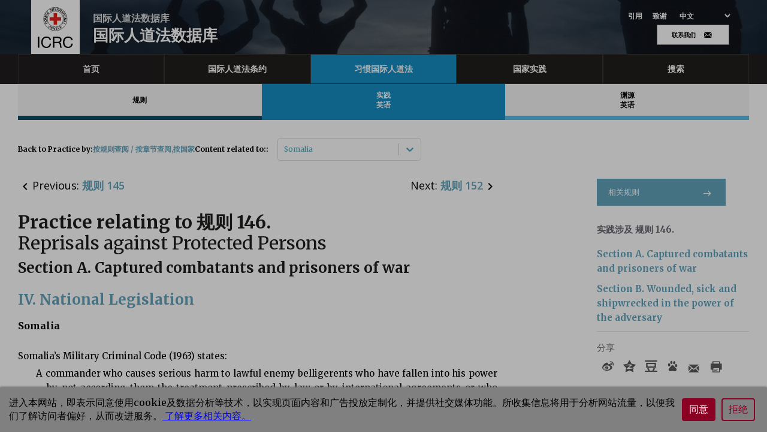

--- FILE ---
content_type: text/css
request_url: https://ihl-databases.icrc.org/static/css/main.205ce96f.css
body_size: 37413
content:
@charset "UTF-8";@import url(https://fonts.googleapis.com/css2?family=Merriweather:wght@300;400;700&display=swap);@import url(https://fonts.googleapis.com/css2?family=Open+Sans:wght@300;400;600;700&display=swap);.contact-form{color:#000;margin:auto;max-width:386px}.contact-form .h-captcha-container{margin-bottom:20px;text-align:center}.contact-form button[disabled]{cursor:default;opacity:.5}.contact-form .contact-form__field{margin:15px 0}.contact-form .contact-form__field p{color:#1f1e1d;font:normal normal 700 12px/28px Merriweather;letter-spacing:0;margin:0}.contact-form .contact-form__field .input{border:none;margin-bottom:15px}.contact-form .contact-form__field .input .error{border-color:red}.contact-form .contact-form__field input{border:1px solid #dbdbdb;border-radius:5px}.contact-form .contact-form__field input::placeholder{color:#333;font-family:Open Sans,sans-serif;font-size:14px;letter-spacing:-.14px;line-height:19px;opacity:.5}.contact-form .contact-form__field textarea{border:1px solid #dbdbdb;border-radius:5px;min-height:135px!important}.contact-form .contact-form__field input[type=checkbox]{border-color:#1f1e1d;border-radius:0!important}.contact-form .contact-form__field .input--required-unfilled:after{background-color:#0000}.contact-form .contact-form__field--submit{text-align:center}.contact-form .contact-form__field--submit .button--submit-button{background-color:#62a3bb;border-radius:0;color:#fff;font:normal normal 700 15px/28px Merriweather;letter-spacing:0;padding:15px 30px}.contact-form__page-title{word-break:break-word}.contact-form-success div{margin-top:20px;text-align:right}.contact-form-error{color:red}.contact-form-error button:last-of-type{background-color:#62a3bb;color:#fff;margin-left:10px}.contact-form-error div{margin-top:20px;text-align:right}.icrc-modal-container{background-color:#0009;bottom:0;left:0;position:fixed;right:0;text-align:center;top:0;z-index:10}.icrc-modal{background-color:#fff;border:1px solid #ccc;color:#000;display:inline-block;max-height:100%;max-width:96%;overflow-y:auto;padding:25px;position:relative;top:50%;transform:translateY(-50%);z-index:100}.icrc-modal .icrc-modal__title{text-align:center}.icrc-modal .icrc-modal__title h2{margin-top:0}.icrc-modal .icrc-modal__close{cursor:pointer;position:absolute;right:10px;top:10px}html[dir=rtl] .icrc-modal{direction:rtl;text-align:right}@media only screen and (max-width:1025px)and (min-width:800px){html[dir=rtl] .icrc-modal{max-width:90%}}@media(max-width:290px){html[dir=rtl] .icrc-modal div{font-size:12px}html[dir=rtl] .icrc-modal div b{display:inline-block}}.main-menu{color:#fff;position:relative}.main-menu .page-container{height:50px}@media screen and (min-width:992px){.main-menu .page-container{display:flex;justify-content:space-between}}.main-menu .top-menu__citation,.main-menu .top-menu__credits{color:#fff;cursor:pointer;font-size:12px;margin-right:10px;text-decoration:none}.main-menu .top-menu__field-button{cursor:pointer;margin-bottom:8px}.main-menu .main-menu__mobile{display:inline-block;width:100%}@media screen and (min-width:992px){.main-menu .main-menu__mobile{display:none}}.main-menu .main-menu__desktop{display:none;position:relative}@media screen and (min-width:992px){.main-menu .main-menu__desktop{display:block}.main-menu .main-menu__desktop .menu{background-color:#201e1d}.main-menu .main-menu__desktop .menu .page-container{max-width:1260px}.main-menu .main-menu__desktop .content{background-color:#fff;display:none;height:60px}.main-menu .main-menu__desktop .content.main-menu__item--active{display:block}.main-menu .main-menu__desktop .content .columns.columns--gap-1{margin-left:0;margin-right:0}.main-menu .main-menu__desktop .content .sub-menu{column-gap:10px;width:100%}.main-menu .main-menu__desktop .content .sub-menu .sub-menu__sub-item-divider{background-color:#f5f5f5;height:60px}.main-menu .main-menu__desktop .content .sub-menu .column{flex:1 1;padding-left:0;padding-right:0}}.main-menu .main-menu__actions{background-color:#201e1d}.theme--ihl-treaties .main-menu .main-menu__actions{background-color:#e3000b}.theme--upload .main-menu .main-menu__actions{background-color:#b2c026}.theme--customary-ihl .main-menu .main-menu__actions{background-color:#178ec3}.theme--national-practice .main-menu .main-menu__actions{background-color:#3c795a}.theme--search .main-menu .main-menu__actions{background-color:#2a3675}.main-menu .main-menu__actions .action{align-items:center;display:flex;height:100%;justify-content:center;width:48px}.main-menu .main-menu__actions .action .icon{color:#fff}.main-menu .main-menu__actions .action.active{background-color:#504d4b}.main-menu .main-menu__actions .logo{align-items:center;background-color:#fff;display:flex;height:50px;justify-content:center;width:50px}.main-menu .main-menu__actions .logo img{height:40px}.main-menu .main-menu__actions .actions-content{align-items:center;display:flex;height:100%;justify-content:center;margin-right:10px}.main-menu .main-menu__actions .actions-content .icon{margin:0 7px}.main-menu .main-menu__actions .actions-content a .icon{color:#fff;vertical-align:super}.main-menu .main-menu__actions .actions-content .top-menu__language{margin-left:25px}.main-menu .main-menu__actions .actions-content .top-menu__language .language-selector{background-color:#201e1d;color:#fff}.theme--ihl-treaties .main-menu .main-menu__actions .actions-content .top-menu__language .language-selector{background-color:#e3000b}.theme--upload .main-menu .main-menu__actions .actions-content .top-menu__language .language-selector{background-color:#b2c026}.theme--customary-ihl .main-menu .main-menu__actions .actions-content .top-menu__language .language-selector{background-color:#178ec3}.theme--national-practice .main-menu .main-menu__actions .actions-content .top-menu__language .language-selector{background-color:#3c795a}.theme--search .main-menu .main-menu__actions .actions-content .top-menu__language .language-selector{background-color:#2a3675}.main-menu .main-menu__item{font-size:14px;letter-spacing:-.21px;max-height:calc(100vh - 120px);overflow-x:hidden;overflow-y:scroll;position:relative;text-transform:uppercase;width:100%;z-index:6}.main-menu .main-menu__item a{text-decoration:none}@media screen and (min-width:992px){.main-menu .main-menu__item{display:inline-block;overflow:visible;overflow:initial;width:100%}}.main-menu .main-menu__item .main-menu__header{align-items:center;background-color:#201e1d;border:1px solid #363634;color:#fff;display:flex;font:normal normal 700 14px/12px Open Sans;height:50px;letter-spacing:-.14px;margin:auto;padding:0 15px}@media screen and (min-width:992px){.main-menu .main-menu__item .main-menu__header{justify-content:center}.main-menu .main-menu__item .main-menu__header.search{color:#b2b2b2;text-transform:uppercase}.main-menu .main-menu__item .main-menu__header.search .icon{padding-left:10px}.main-menu .main-menu__item .main-menu__header:hover{background-color:#363634;cursor:pointer}}.theme--ihl-treaties .main-menu .main-menu__item .main-menu__header.main-menu__item--active{background-color:#e3000b}.theme--upload .main-menu .main-menu__item .main-menu__header.main-menu__item--active{background-color:#b2c026}.theme--customary-ihl .main-menu .main-menu__item .main-menu__header.main-menu__item--active{background-color:#178ec3}.theme--national-practice .main-menu .main-menu__item .main-menu__header.main-menu__item--active{background-color:#3c795a}.theme--search .main-menu .main-menu__item .main-menu__header.main-menu__item--active{background-color:#2a3675}.main-menu .main-menu__item .main-menu__header.home-active{background-color:#fff;color:#000}.main-menu .sub-menu,.main-menu .sub-menu__container{background-color:#fff}.main-menu .sub-menu{align-items:center;display:none;height:60px}@media screen and (min-width:992px){.main-menu .sub-menu{width:100%}}.main-menu .sub-menu.main-menu__item--active{display:flex;flex-wrap:nowrap;overflow:auto}.main-menu .sub-menu.main-menu__item--active .item{height:100%;margin:0 5px;min-width:240px}@media screen and (min-width:992px){.main-menu .sub-menu.main-menu__item--active .item{margin:0}}.main-menu .sub-menu .sub-menu__sub-item-divider{align-items:center;background-color:#f5f5f5;color:#000;display:flex;flex-direction:column;font:normal normal 600 12px/16px Open Sans;font-size:10px;height:100%;justify-content:center;letter-spacing:.14px;text-align:center;text-decoration:none;text-transform:uppercase}@media screen and (min-width:768px){.main-menu .sub-menu .sub-menu__sub-item-divider{font:normal normal 700 12px/16px Open Sans;letter-spacing:.14px}}.main-menu .sub-menu .sub-menu__sub-item-divider .subItem-subTitle{font:normal normal normal 10px/16px Open Sans;overflow:hidden;text-overflow:ellipsis;white-space:nowrap;width:99%}@media screen and (min-width:992px){.main-menu .sub-menu .sub-menu__sub-item-divider .subItem-subTitle{font:normal normal normal 12px/24px Open Sans}}.theme--ihl-treaties .main-menu .sub-menu .sub-menu__sub-item-divider.main-menu__item--active.column__item--bg-0{background-color:#7d0006;color:#fff}.theme--upload .main-menu .sub-menu .sub-menu__sub-item-divider.main-menu__item--active.column__item--bg-0{background-color:#636b15;color:#fff}.theme--customary-ihl .main-menu .sub-menu .sub-menu__sub-item-divider.main-menu__item--active.column__item--bg-0{background-color:#0c4c68;color:#fff}.theme--national-practice .main-menu .sub-menu .sub-menu__sub-item-divider.main-menu__item--active.column__item--bg-0{background-color:#1a3527;color:#fff}.theme--search .main-menu .sub-menu .sub-menu__sub-item-divider.main-menu__item--active.column__item--bg-0{background-color:#0f132a;color:#fff}.theme--ihl-treaties .main-menu .sub-menu .sub-menu__sub-item-divider.main-menu__item--active.column__item--bg-1{background-color:#e3000b;color:#fff}.theme--upload .main-menu .sub-menu .sub-menu__sub-item-divider.main-menu__item--active.column__item--bg-1{background-color:#b2c026;color:#fff}.theme--customary-ihl .main-menu .sub-menu .sub-menu__sub-item-divider.main-menu__item--active.column__item--bg-1{background-color:#178ec3;color:#fff}.theme--national-practice .main-menu .sub-menu .sub-menu__sub-item-divider.main-menu__item--active.column__item--bg-1{background-color:#3c795a;color:#fff}.theme--search .main-menu .sub-menu .sub-menu__sub-item-divider.main-menu__item--active.column__item--bg-1{background-color:#0f132a;color:#fff}.theme--ihl-treaties .main-menu .sub-menu .sub-menu__sub-item-divider.main-menu__item--active.column__item--bg-2{background-color:#ff4a53;color:#fff}.theme--upload .main-menu .sub-menu .sub-menu__sub-item-divider.main-menu__item--active.column__item--bg-2{background-color:#d7e26a;color:#fff}.theme--customary-ihl .main-menu .sub-menu .sub-menu__sub-item-divider.main-menu__item--active.column__item--bg-2{background-color:#55bdeb;color:#fff}.theme--national-practice .main-menu .sub-menu .sub-menu__sub-item-divider.main-menu__item--active.column__item--bg-2{background-color:#67b48d;color:#fff}.theme--search .main-menu .sub-menu .sub-menu__sub-item-divider.main-menu__item--active.column__item--bg-2{background-color:#0f132a;color:#fff}.theme--ihl-treaties .main-menu .sub-menu .sub-menu__sub-item-divider.column__item--bg-0{border-bottom:7px solid #7d0006}.theme--upload .main-menu .sub-menu .sub-menu__sub-item-divider.column__item--bg-0{border-bottom:7px solid #636b15}.theme--customary-ihl .main-menu .sub-menu .sub-menu__sub-item-divider.column__item--bg-0{border-bottom:7px solid #0c4c68}.theme--national-practice .main-menu .sub-menu .sub-menu__sub-item-divider.column__item--bg-0{border-bottom:7px solid #1a3527}.theme--search .main-menu .sub-menu .sub-menu__sub-item-divider.column__item--bg-0{border-bottom:7px solid #0f132a}.theme--ihl-treaties .main-menu .sub-menu .sub-menu__sub-item-divider.column__item--bg-1{border-bottom:7px solid #e3000b}.theme--upload .main-menu .sub-menu .sub-menu__sub-item-divider.column__item--bg-1{border-bottom:7px solid #b2c026}.theme--customary-ihl .main-menu .sub-menu .sub-menu__sub-item-divider.column__item--bg-1{border-bottom:7px solid #178ec3}.theme--national-practice .main-menu .sub-menu .sub-menu__sub-item-divider.column__item--bg-1{border-bottom:7px solid #3c795a}.theme--search .main-menu .sub-menu .sub-menu__sub-item-divider.column__item--bg-1{border-bottom:7px solid #2a3675}.theme--ihl-treaties .main-menu .sub-menu .sub-menu__sub-item-divider.column__item--bg-2{border-bottom:7px solid #ff4a53}.theme--upload .main-menu .sub-menu .sub-menu__sub-item-divider.column__item--bg-2{border-bottom:7px solid #d7e26a}.theme--customary-ihl .main-menu .sub-menu .sub-menu__sub-item-divider.column__item--bg-2{border-bottom:7px solid #55bdeb}.theme--national-practice .main-menu .sub-menu .sub-menu__sub-item-divider.column__item--bg-2{border-bottom:7px solid #67b48d}.theme--search .main-menu .sub-menu .sub-menu__sub-item-divider.column__item--bg-2{border-bottom:7px solid #485bbd}.main-menu .sub-menu .sub-menu__sub-item{font-size:10px;letter-spacing:.14px;padding-top:10px;text-transform:none}.main-menu .sub-menu .sub-menu__sub-item a{color:#fff;text-decoration:none}@media screen and (min-width:992px){.main-menu .sub-menu .sub-menu__sub-item{font-size:12px}.main-menu .sub-menu .sub-menu__sub-item a:hover{cursor:pointer;text-decoration:underline}}.top-menu{display:none}@media screen and (min-width:992px){.top-menu{display:block;height:74px;margin:8px 12px!important}}.top-menu .header-option{max-height:60px}.top-menu .header-option .topmenu-username{font-size:14px}.top-menu .header-option .topmenu-username a{color:#fff;white-space:nowrap}.top-menu .header-option .topmenu-username.notWhite a{color:#000}.top-menu .header-option .username-placeholder{min-height:6px}.top-menu .top-menu__logo img{height:50px;padding:0 5px;width:auto}@media screen and (min-width:768px){.top-menu .top-menu__logo img{height:80px;padding-top:12px}}.top-menu .top-menu__logo .logo-content{background-color:#fff;height:91px;margin-bottom:-11px;margin-top:-8px;width:81px}.top-menu .top-menu__logo .logo-content a{display:flex;justify-content:center}.top-menu .top-menu__title{align-self:flex-end;padding:5px}.top-menu .top-menu__title--primary{display:block;font:normal normal 700 14px/32px Merriweather}@media screen and (min-width:768px){.top-menu .top-menu__title--primary{font:normal normal 700 32px/32px Merriweather;font-size:27px;font-size:min(27px,2vw);padding-top:5px}.top-menu .top-menu__title--primary.white{color:#fff}}.top-menu .top-menu__title--secondary{color:#dcdcdc;display:block;font-size:9px}@media screen and (min-width:768px){.top-menu .top-menu__title--secondary{font:normal normal 700 16px/16px Merriweather}}.top-menu .top-menu__items{align-items:flex-end;display:flex;flex-direction:column;height:100%;justify-content:center}@media screen and (min-width:768px){.top-menu .top-menu__items{justify-content:space-between}}.top-menu .top-menu__items--right-alignment{padding-right:6px;text-align:right}.top-menu .top-menu__flex{align-items:baseline;display:flex}.top-menu .top-menu__flex .top-menu__citation,.top-menu .top-menu__flex .top-menu__credits{color:#fff;cursor:pointer;font:normal normal 700 12px/12px Open Sans;letter-spacing:.5px;margin-right:16px;text-decoration:none}.top-menu .top-menu__flex .top-menu__citation.notWhite,.top-menu .top-menu__flex .top-menu__credits.notWhite{color:#000}.top-menu .top-menu__language{font-size:12px;line-height:12px}.top-menu .top-menu__language .language-selector{background-color:#0000}.top-menu .top-menu__language .language-selector option,.top-menu .top-menu__language .language-selector.notWhite{color:#000}.top-menu .top-menu__language>*{color:#fff;font:normal normal 700 12px/12px Open Sans;letter-spacing:.5px;text-transform:uppercase}@media screen and (min-width:768px){.top-menu .top-menu__language>*{margin-top:3px;text-transform:capitalize}}.top-menu .top-menu__extra-links{display:none;text-transform:uppercase}.top-menu .top-menu__extra-links>*{margin:5px}@media screen and (min-width:768px){.top-menu .top-menu__extra-links{display:flex;justify-content:flex-end}.top-menu .top-menu__extra-links .button-header{align-items:center;background-color:#fff;border:1px solid #707070;color:#000;display:flex;height:34px;justify-content:center;text-decoration:none;width:121px}.top-menu .top-menu__extra-links .button-header:hover{border:1px solid #363634;color:#363634!important}.top-menu .top-menu__extra-links .button-header span{font:normal normal 700 10px/12px Open Sans;letter-spacing:0;padding-right:10px}.top-menu .top-menu__extra-links .button-header .icon{font-size:15px;height:25px;width:20px}}.top-menu .top-menu__extra-links .button--button-header{align-items:center;background-color:#fff;border:1px solid #707070;border-radius:0;color:#000;display:flex;height:34px;justify-content:center;text-decoration:none;width:121px}.top-menu .top-menu__extra-links .button--button-header .button__label{font:normal normal 700 10px/12px Open Sans;letter-spacing:0;padding-right:10px;text-transform:uppercase}.top-menu .top-menu__extra-links .button--button-header .icon{font-size:15px;height:25px;width:20px}.header{background-color:#fff;height:50px;left:0;position:fixed;right:0;top:0;z-index:20}@media screen and (min-width:992px){.header{background-size:cover;height:91px}}.header .header__content{height:50px}.footer{background-color:#201e1d;height:auto;padding:16px 0;text-align:center;width:100%}.footer .footer__icons{display:inline-block;padding:0 10px}.footer .footer__icons .icon{color:#fff;height:100%;margin-right:20px;width:100%}.footer .footer__separator{border:.5px solid #363634;margin:14px 0;opacity:1}@media screen and (min-width:992px){.footer .footer__separator{margin:14px 0 0}}.footer .footer__text{display:flex;flex-direction:column}@media screen and (min-width:992px){.footer .footer__text{flex-direction:row;justify-content:center}}.footer .footer__text .footer__text-content{align-items:center;display:flex;justify-content:center}@media screen and (min-width:992px){.footer .footer__text .footer__text-content{padding-right:14px}.footer .footer__text .footer__text-content .footer__text-bullet{background-color:#909090;border-radius:50%;display:flex;height:3px;margin-right:14px;width:3px}}.footer .footer__text .footer__text-content a{color:#909090;font:normal normal normal 12px/23px Open Sans;letter-spacing:0;opacity:1;text-decoration:none}@media screen and (min-width:992px){.footer .footer__text .footer__text-content a a{font-size:12px;line-height:23px;margin-right:14px}}div[dir=rtl] .expandable__header-btn{left:0;right:auto}.fixed-overlay{background-color:#0000004d;bottom:0;display:flex;flex-direction:column;left:0;position:fixed;right:0;top:0;z-index:100}.fixed-overlay .consent-container{color:#00b1ff;flex:1 1;font-size:22px;font-weight:700;margin:0 auto 5px;max-width:1260px;position:relative;width:100%}.fixed-overlay .consent-container div.text{bottom:0;position:absolute;width:100%}@media screen and (max-width:1260px){.fixed-overlay .consent-container{padding:10px}}.fixed-overlay .gdpr-container{background-color:gray;box-shadow:0 -1px 3px #6b6b6b;flex:0 1;padding:15px}.fixed-overlay .gdpr-container .button{background-color:#8a0124;border:2px solid #8a0124;color:#fff;margin:0 5px;text-transform:uppercase}.fixed-overlay .gdpr-container .cancel-button{background-color:#0000;color:#8a0124}.fixed-overlay p{margin:0}.fixed-overlay .flex{align-items:center;display:flex;margin:0 auto;max-width:1260px}.fixed-overlay .flex-1{flex:1 1}.fixed-overlay .flex-0{flex:0 1}.hero{background-image:url(/static/media/header.73c269a358809657843d.jpg);background-size:cover;color:#fff;font-size:34px;font-weight:700;letter-spacing:-.34px;line-height:42px;padding:30px 25px}@media screen and (min-width:768px){.hero{padding:30px 25px 60px}}.hero .hero__description{font:normal normal normal 14px/20px Merriweather;letter-spacing:.14px;opacity:.7}.hero .hero__description a{color:#fff;text-decoration:underline}.hero .hero__title{font:normal normal 700 35px/46px Merriweather;letter-spacing:0;margin-bottom:30px}@media screen and (min-width:768px){.hero .hero__title{font:normal normal normal 46px/56px Merriweather;letter-spacing:0}}.hero .hero__title strong{font-weight:500}.hero .hero__title p{font-weight:100}@media screen and (min-width:768px){.hero .hero__title{margin-bottom:20px;margin-top:20px}}.hero p{margin:0}.hero p a{color:#b16a50;text-decoration:none}.group-item{color:#fff;display:flex;flex-direction:column;padding:30px 20px}.group-item.treaties{background-color:#e3000b!important}.group-item.customary{background-color:#178ec3!important}.group-item.national{background-color:#3c795a!important}.group-item.search{background-color:#2a3675!important}@media screen and (min-width:768px){.group-item.group-item--grey{background-color:#c7c7c7}}.group-item a{cursor:pointer;height:100%;text-decoration:none}.group-item .group-item__top{display:flex;font-size:30px;justify-content:space-between}.group-item .group-item__title{color:#fff;font:normal normal 600 30px/32px Open Sans;text-align:left}.group-item .group-item__icon{color:#fff;display:inline-block}@media screen and (min-width:768px){.group-item .group-item__icon{display:none}}.group-item .group-item__actions{display:none}@media screen and (min-width:768px){.group-item .group-item__actions{display:block;padding-top:30px}.group-item .group-item__actions .button{border-radius:0;color:#fff;font:normal normal 700 13px/12px Merriweather;height:57px;letter-spacing:.13px;width:192px}.group-item{height:199px;min-height:157px}.group-item .group-item__icon{display:none}.grid-home{background-position:bottom;background-repeat:no-repeat;margin:10px 0}.grid-home .bars-horizontal{background-color:#fff;height:20px;width:100%}.grid-home .grid-home__content{display:flex}.grid-home .grid-home__content .bars-vertical{background-color:#fff;height:450px;width:20px}.grid-home .grid-home__content.grid-home__last{justify-content:space-between}.grid-home .grid-home__content.grid-home__last .group-item{height:100%}}.grid-home .grid-home__item{width:100%}@media screen and (min-width:768px){.grid-home .grid-home__item{background-color:#0000;height:450px;width:300px}.grid-home .grid-home__item.grid-home__item-last{width:320px}.grid-home .grid-home__item>.group-item{padding:25px 20px}.grid-home .grid-home__item--last{margin-right:0;width:320px}}.caroussel{max-width:1280px;padding-bottom:10px}.caroussel .carousel__content{flex-direction:row;flex-wrap:nowrap;overflow:scroll;overflow-x:hidden;overflow-y:hidden}.carousel__action{align-items:center;display:flex;justify-content:center;padding:20px}@media screen and (min-width:768px){.carousel__action{bottom:0;position:absolute;right:50%;transform:translateX(50%)}}.carousel__action .item{background-color:gray;cursor:pointer;height:5px;margin:0 5px;width:49px}@media screen and (min-width:768px){.carousel__action .item{background-color:#fff;height:6px;margin:0 10px;width:31px}}.carousel__action .item.active{height:14px}@media screen and (min-width:768px){.carousel__action .item.active{height:12px}}.carousel-container{padding:16px}@media screen and (min-width:768px){.carousel-container{padding:30px 0 0;position:relative}}.carousel-container .carousel-hero{background-image:url(/static/media/header.73c269a358809657843d.jpg);background-position:50%;background-size:cover;color:#fff;display:flex;flex-direction:column;font-size:34px;font-weight:700;letter-spacing:-.34px;line-height:42px;min-height:222px;min-width:100%}@media screen and (min-width:768px){.carousel-container .carousel-hero{min-height:471px}}.carousel-container .carousel-hero .carousel-hero__link{background:#0000004d;color:#fff;font-size:24px;font-weight:400;line-height:24px;margin-top:auto;padding:50px 25px;text-decoration:none}.carousel-container .carousel-hero .carousel-hero__description{font-size:14px;font-style:italic;font-weight:400;letter-spacing:.14px;line-height:20px;opacity:.7}.carousel-container .carousel-hero .carousel-hero__title{font-size:28px;font-weight:400;letter-spacing:-.28px;line-height:36px;margin-bottom:20px;margin-top:10px}.carousel-container .carousel-hero .carousel-hero__title strong{font-weight:500}.carousel-container .carousel-hero .carousel-hero__title p{font-weight:100}@media screen and (min-width:768px){.carousel-container .carousel-hero .carousel-hero__title{font-size:44px;letter-spacing:-.44px;line-height:50px;margin-bottom:20px;margin-top:20px}}.carousel-container .carousel-hero p{margin:0}.carousel-container .carousel-hero p a{color:#b16a50;text-decoration:none}.grid{margin:20px 0 50px}.grid .grid__item{height:150px;margin:1px 0}@media screen and (min-width:768px){.grid .grid__item{height:280px;margin:10px 20px 0 0}}.grid .grid__item>.group-item{align-items:center;display:flex;height:100%;padding:25px 20px}@media screen and (min-width:768px){.grid .grid__item>.group-item{align-items:flex-start;justify-content:space-between}.grid .grid__item--last{margin-right:0}}.page-container-columns{margin:0 auto;max-width:1280px}.columns__content{margin-bottom:0}@media screen and (min-width:992px){.columns__content{margin-bottom:50px}.columns__content .columns.columns--gap-1{margin-left:0;margin-right:0}}.columns__content .column__item{background-color:#d3d3d3;color:#fff;display:flex;flex-direction:column;justify-content:space-between;padding:15px 25px}@media screen and (min-width:992px){.columns__content .column__item{height:100%;min-height:560px;padding:40px 25px}}.theme--ihl-treaties .columns__content .column__item.column__item--bg-0{background-color:#7d0006}.theme--customary-ihl .columns__content .column__item.column__item--bg-0{background-color:#0c4c68}.theme--national-practice .columns__content .column__item.column__item--bg-0{background-color:#1a3527}.theme--ihl-treaties .columns__content .column__item.column__item--bg-1{background-color:#e3000b}.theme--customary-ihl .columns__content .column__item.column__item--bg-1{background-color:#178ec3}.theme--national-practice .columns__content .column__item.column__item--bg-1{background-color:#3c795a}.theme--ihl-treaties .columns__content .column__item.column__item--bg-2{background-color:#ff4a53}.theme--customary-ihl .columns__content .column__item.column__item--bg-2{background-color:#55bdeb}.theme--national-practice .columns__content .column__item.column__item--bg-2{background-color:#67b48d}.columns__content .column__item .column__item-title{align-items:center;color:#fff;display:flex;font:normal normal 700 19px/23px Merriweather;justify-content:space-between;letter-spacing:0;margin-right:0;padding-bottom:15px;text-decoration:none}@media screen and (min-width:768px){.columns__content .column__item .column__item-title{font:normal normal 700 24px/30px Merriweather;letter-spacing:0}}.columns__content .column__item .column__item-title .icon{margin-left:15px}@media screen and (min-width:992px){.columns__content .column__item .column__item-title{cursor:default;margin-right:115px}.columns__content .column__item .column__item-title .icon{display:none}}.columns__content .column__item .column__item-description{display:none;font:normal normal normal 15px/28px Merriweather;letter-spacing:0}@media screen and (min-width:992px){.columns__content .column__item .column__item-description{display:block}}.columns__content .column__item .column__item-description a{color:#fff;cursor:pointer}.columns__content .column__item .column__item-description--m a{color:#fff}.columns__content .column__item .column__item-expandable{border-top:.5px solid hsla(0,0%,83%,.529)}@media screen and (min-width:992px){.columns__content .column__item .column__item-expandable{display:none}}.columns__content .column__item .column__item-expandable .expandable__header-btn{font:normal normal normal 14px/12px Open Sans;letter-spacing:.14px;margin:0;padding:15px 0 0;position:inherit;text-transform:uppercase;top:0;transform:inherit}.columns__content .column__item .column__item-expandable .expandable__content p{font:normal normal normal 13px/19px Merriweather;letter-spacing:-.15px;margin:15px 0 10px}.columns__content .column__action{display:none}@media screen and (min-width:992px){.columns__content .column__action{display:flex;justify-content:center;min-width:100px}.columns__content .column__action a{align-items:center;background-color:#fff;color:#1f1e1d;display:flex;justify-content:space-between;min-width:157px;padding:20px;text-decoration:none}.columns__content .column__action a p{font:normal normal 700 13px/16px Merriweather;letter-spacing:-.13px;margin:0;padding-right:15px}.treaty-list__content{background-color:#0000;display:flex;flex-direction:column-reverse;flex-direction:row;justify-content:space-between}}.treaty-list__content .treaty__sort{display:flex;justify-content:flex-start;padding:15px 0 0}@media screen and (min-width:992px){.treaty-list__content .treaty__sort{padding:5px 0 15px}}.treaty-list__content .treaty__sort span{align-self:center;display:flex;font-size:15px;font-weight:700}@media screen and (min-width:992px){.treaty-list__content .treaty__sort span{font-size:12px}}.treaty-list__content .treaty__sort .input{border:0;border-radius:0;font-size:14px;width:140px}@media screen and (min-width:992px){.treaty-list__content .treaty__sort .input{font-size:12px}}.treaty-list__content .treaty__sort .input .icon{font-size:20px;height:20px;line-height:20px;padding-top:2px;width:20px}@media screen and (min-width:992px){.treaty-list__content .treaty__sort .input .icon{font-size:16px}}.treaty-list__content .treaty__sort .input .dropdown__wrapper{top:15%}@media screen and (min-width:992px){.treaty-list__content .treaty__sort .input .dropdown__wrapper{top:0}}.treaty-list__content .treaty__sort .input .dropdown__content{color:#7c7c7c}.treaty-list__content .treaty__sort .input .dropdown__content .dropdown-option.dropdown-option--selected{background-color:#0000;color:#000;font-weight:700}.treaty-list__content .dropdown{z-index:11}.treaty-list__content .dropdown .dropdown__container{width:150px}.treaty-list__content .treaty-list{margin:0;width:100%}.treaty-list__content .treaty-list .loader{padding-top:50px}@media screen and (min-width:992px){.treaty-list__content .treaty-list{width:70%}}.treaty-list__content .treaty-list .treaty-list-historical-title{padding:0 20px}@media screen and (min-width:992px){.treaty-list__content .treaty-list .treaty-list-historical-title{padding:0}}.treaty-list__content .treaty-list .treaty-list__topic-title{font:normal normal 700 24px/30px Merriweather;font-size:22px;letter-spacing:0;padding-bottom:15px;padding-left:10px;padding-top:20px}@media screen and (min-width:992px){.treaty-list__content .treaty-list .treaty-list__topic-title{font-size:24px;padding-left:0}}.treaty-list__content .treaty-list .treaty-list_item{align-items:center;border-top:.5px solid #dedbdb;display:flex;flex-direction:row-reverse;justify-content:space-between;padding:15px 20px}@media screen and (min-width:992px){.treaty-list__content .treaty-list .treaty-list_item{flex-direction:row}}.treaty-list__content .treaty-list .treaty-list_item .treaty-list_map-image{cursor:pointer;margin:0 20px 0 0;width:10%}.treaty-list__content .treaty-list .treaty-list_item .treaty-list_map-image .image{background-color:#dedbdb;height:30px;width:31px}.treaty-list__content .treaty-list .treaty-list_item .treaty-list_map-image .image img{height:30px;width:31px}@media screen and (min-width:992px){.treaty-list__content .treaty-list .treaty-list_item .treaty-list_map-image .image,.treaty-list__content .treaty-list .treaty-list_item .treaty-list_map-image .image img{height:64px;width:66px}}.treaty-list__content .treaty-list .treaty-list_item .treaty-list_map-image .map-label{color:#428bca;display:inline-block;font:normal normal normal 14px/19px Open Sans}@media screen and (min-width:992px){.treaty-list__content .treaty-list .treaty-list_item .treaty-list_map-image .map-label{display:none}}.treaty-list__content .treaty-list .treaty-list_item .treaty-list_item-content{width:90%}.treaty-list__content .treaty-list .treaty-list_item .treaty-list_item-content.noMap{width:100%}.treaty-list__content .treaty-list .treaty-list_item .treaty-list_item-content .treaty-list_date{color:#7c7c7c;font:normal normal normal 12px/24px Open Sans;letter-spacing:0}.treaty-list__content .treaty-list .treaty-list_item .treaty-list_item-content .treaty-list__sub-title{align-items:center;color:#7c7c7c;display:flex;font:normal normal normal 12px/24px Open Sans;letter-spacing:0}.treaty-list__content .treaty-list .treaty-list_item .treaty-list_item-content .treaty-list__sub-title .bullet{background-color:#7c7c7c;border-radius:20px;display:inline;height:3px;margin:0 5px;width:3px}@media screen and (min-width:992px){.treaty-list__content .treaty-list .treaty-list_item .treaty-list_item-content .treaty-list__sub-title .bullet{margin:0 20px}}.treaty-list__content .treaty-list .treaty-list_item .treaty-list_item-content .treaty-list_title{color:#428bca;font:normal normal 700 15px/28px Merriweather;letter-spacing:0;padding-right:10px;text-decoration:none}.treaty-list__content .treaty-list .treaty-list_item .treaty-list_item-content .treaty-list_link{align-items:center;color:#428bca;cursor:pointer;display:flex;font:normal normal normal 10px/12px Open Sans;text-decoration:none;text-transform:uppercase}@media screen and (min-width:992px){.treaty-list__content .treaty-list .treaty-list_item .treaty-list_item-content .treaty-list_link{font:normal normal normal 12px/16px Open Sans}}.treaty-list__content .treaty-list .treaty-list_item-state{padding:0 15px}@media screen and (min-width:992px){.treaty-list__content .treaty-list .treaty-list_item-state{padding:0;position:relative}}.treaty-list__content .treaty-list .treaty-list_item-state .expandable{padding-left:50px}.treaty-list__content .treaty-list .treaty-list_item-state .treaty-list_item-state-country{background-color:#fff;font:normal normal 700 24px/30px Merriweather;letter-spacing:0;padding-bottom:15px;padding-left:50px;padding-top:40px;position:-webkit-sticky;position:sticky;top:86px}@media screen and (min-width:992px){.treaty-list__content .treaty-list .treaty-list_item-state .treaty-list_item-state-country{top:170px}}.treaty-list__content .treaty-list .treaty-list_item-state .treaty-list_item-state-topic{border-bottom:1px solid #f5f5f5;cursor:pointer;font:normal normal 700 16px/28px Open Sans;letter-spacing:-.16px;padding-bottom:5px;padding-top:10px}.treaty-list__content .treaty-list .treaty-list_item-state .treaty-list_item-state-treaty-content{border-bottom:1px solid #d3d3d3;margin-bottom:10px;padding-bottom:15px;padding-left:15px}.treaty-list__content .treaty-list .treaty-list_item-state .treaty-list_item-state-date{color:#6f6969;font:normal normal normal 12px/24px Open Sans;letter-spacing:0}.treaty-list__content .treaty-list .treaty-list_item-state .treaty-list_title{color:#428bca;cursor:pointer;font:normal normal 700 15px/28px Merriweather;letter-spacing:0;padding-right:10px;text-decoration:none}.treaty-list__content .treaty-list .treaty-list_item-state .treaty-list_item-state-state-partie{font:normal normal normal 10px/12px Open Sans;padding-bottom:5px;text-transform:uppercase}@media screen and (min-width:992px){.treaty-list__content .treaty-list .treaty-list_item-state .treaty-list_item-state-state-partie{font:normal normal normal 12px/16px Open Sans}}.treaty-list__content .treaty-list .treaty-list_item-state .treaty-list_item-state-state-partie a{color:#428bca;text-decoration:none}.treaty-list__content .treaty-list__item-state-country-hash{position:absolute;top:-200px}.treaty-list__content .treaty__side-content{background-color:#f5f5f5;padding:0 5%;width:100%}@media screen and (min-width:992px){.treaty-list__content .treaty__side-content{background-color:#0000;padding:0;width:21%}}.treaty-list__content .treaty__side-content .dropdown__wrapper{top:100px}@media screen and (min-width:992px){.treaty-list__content .treaty__side-content .dropdown__wrapper{top:0}}.treaty-list__content .treaty__side-content .treaty__main-treaties{background-color:#f5f5f5;padding:15px 0}.treaty-list__content .treaty__side-content .treaty__main-treaties .treaty__main-treaties-buttons{display:flex;font:normal normal normal 12px/26px Merriweather;justify-content:space-evenly}@media screen and (min-width:992px){.treaty-list__content .treaty__side-content .treaty__main-treaties .treaty__main-treaties-buttons{display:block}}.treaty-list__content .treaty__side-content .treaty__main-treaties .value{color:#000;font:normal 14px/28px Open Sans;letter-spacing:-.28px;padding-bottom:10px}@media screen and (min-width:992px){.treaty-list__content .treaty__side-content .treaty__main-treaties .value{font:700 14px/28px Open Sans;padding-bottom:0}}.treaty-list__content .treaty__side-content .treaty__main-treaties a{background-color:#428bca;color:#fff;display:block;font:700 15px/28px Open Sans;height:40px;padding:5px;text-align:center;text-decoration:none;width:150px}@media screen and (min-width:992px){.treaty-list__content .treaty__side-content .treaty__main-treaties a{background-color:#0000;color:#428bca;display:inline;padding:0}}.treaty-list__content .treaty__side-content .treaty__main-treaties i{color:#fff;font-size:21px;height:21px;line-height:21px;width:21px}@media screen and (min-width:992px){.treaty-list__content .treaty__side-content .treaty__main-treaties i{color:#585858}.treaty-list__content .treaty__side-content .treaty__main-treaties{background-color:#0000;display:inline-block;text-align:left}}html[dir=rtl] .treaty__main-treaties{text-align:right!important}.page-container{margin:auto;max-width:none;width:100%}@media screen and (min-width:992px){.page-container{margin:0 auto;max-width:1280px}}.list-filters-label{color:#000;display:flex;font-family:Open Sans;font-size:15px;font-weight:700;justify-content:space-between;line-height:17px;padding:20px 4px}@media screen and (min-width:992px){.list-filters-label{display:none}}.list-filters-label .icon{font-size:20px;height:20px;line-height:17px;opacity:.6;width:20px}.select__input-container{flex:0 1!important}.list-filters-content{display:none}@media screen and (min-width:992px){.list-filters-content{display:flex}}.list-filters-content.active{display:flex;padding:0 4px;position:relative}.list-filters-content.active .list-filter-list{flex-direction:column;order:0}.list-filters-content.active .additional-filters-container{margin-bottom:0;order:1}.list-filters-content.active .list-filter.btn{order:2}.list-filters-content.active:before{background-color:#ccc;content:"";height:1px;left:-20px;position:absolute;right:-20px;top:0x}.theme--ihl-treaties .custom-button:hover{background-color:#bd2929}.theme--national-practice .custom-button:hover{background-color:#31664b}.theme--upload .custom-button:hover{background-color:#959f30}.list-filter-list{display:flex;flex:1 1;flex-wrap:wrap;justify-content:space-between}.list-filter{margin:10px 0;width:100%}@media screen and (min-width:992px){.list-filter{margin:10px 1%;width:23%}}.list-filter .dropdown__wrapper{top:15%}@media screen and (min-width:992px){.list-filter .dropdown__wrapper{top:0}}.list-filter p{font-size:12px;font-weight:600}.list-filter.btn{align-items:top;display:flex;flex-wrap:wrap;justify-content:space-between;margin-top:30px;min-width:310px}@media screen and (min-width:992px){.list-filter.btn{margin-top:49px}}.list-filter.btn .clear{cursor:pointer;font:normal normal 600 10px/12px Open Sans;text-transform:uppercase}.theme--ihl-treaties .list-filter.btn .clear{color:#e3000b}.theme--customary-ihl .list-filter.btn .clear{color:#178ec3}.theme--national-practice .list-filter.btn .clear{color:#3c795a}.list-filter .list-filter-button{margin-right:0}@media screen and (min-width:992px){.list-filter .list-filter-button{margin-right:5px}}.list-filter .list-filter-button .custom-button{align-items:center;display:flex;min-height:48px}@media screen and (min-width:992px){.list-filter .list-filter-button .custom-button{min-height:0;min-height:auto}}.list-filter .react-select-container .select__indicator svg{color:#62a3bb;font-size:20px;margin:0 5px}.list-filter .input{background-color:#fff;border-radius:5px;font-size:14px;line-height:19px;padding:6px 0}@media screen and (min-width:992px){.list-filter .input{border-radius:0;font-size:12px;line-height:34px;padding:0}}.list-filter .select__control{border-radius:5px;min-height:48px}@media screen and (min-width:992px){.list-filter .select__control{border-radius:0;min-height:38px}}.list-filter .dropdown__content{color:#7c7c7c}.list-filter .dropdown__content .dropdown-option{font-size:12px}.list-filter .dropdown__content .dropdown-option.dropdown-option--selected{background-color:#0000;color:#000;font-weight:700}.list-filter .dropdown__content .dropdown-option-child{padding-left:20px;padding-right:0}.additional-filters-container{padding:5px 10px 20px}.additional-filters-container .title{cursor:pointer;font-size:15px;line-height:28px;margin-right:10px;margin-top:18px}.additional-filters-container .list-filter-list{justify-content:start}.additional-filters-container .list-filter-list .list-filter{max-width:227px}.list-filters{background-color:#f5f5f5;margin-left:-20px;margin-right:-20px;min-height:60px}.list-filters .additional-filters-container{background-color:#31664b;color:#fff;margin:20px -24px -11px;width:calc(100% + 48px)}@media screen and (min-width:992px){.list-filters .additional-filters-container{margin:10px -20px -11px;width:calc(100% + 40px)}}.list-filters .additional-filters-container .dropdown-input{color:#000}.list-filters .page-container{margin:auto;max-width:none;width:100%}@media screen and (min-width:992px){.list-filters .page-container{margin:0 auto;max-width:1280px}.list-filters{margin-left:0;margin-right:0}}.list-filters .list-filters-content{flex-direction:column;flex-wrap:wrap;padding-bottom:11px}@media screen and (min-width:992px){.list-filters .list-filters-content{flex-direction:row}}.list-filters .dropdown{z-index:11}.list-filters .dropdown__wrapper-dateAdopt{padding:24px}.list-filters .button{border-radius:0;color:#fff;font:normal normal normal 15px/28px Merriweather;letter-spacing:0;padding:3.85px 25px}.theme--ihl-treaties .list-filters .button{background-color:#e3000b}.theme--customary-ihl .list-filters .button{background-color:#178ec3}.theme--national-practice .list-filters .button{background-color:#3c795a}.dropdown .dropdown__wrapper-dateAdopt{background-color:#00000080;bottom:0;display:block;height:100%;height:100vh;left:0;line-height:34px;padding:10%;position:fixed;right:0;top:100px;width:100%;width:100vw}@media screen and (min-width:992px){.dropdown .dropdown__wrapper-dateAdopt{background-color:#0000;height:auto;min-width:310px;padding:0;position:relative;top:0;width:auto}}.dropdown .dropdown__wrapper-dateAdopt .dropdown__container{height:100%;max-height:100%;max-width:100%;position:relative;width:100%}.dropdown .dropdown__wrapper-dateAdopt .dropdown__content{max-height:calc(100% - 60px);max-width:100%;overflow-x:hidden;overflow-y:auto;position:relative}@media screen and (min-width:992px){.dropdown .dropdown__wrapper-dateAdopt .dropdown__content{max-height:250px}}.dropdown .dropdown__content{padding:5px 10px}.dropdown .dropdown__content .dropdown__content-date{width:100%}.dropdown .dropdown__content .dropdown__content-date p{color:#000;font-size:12px;font-weight:700;height:10px;margin-top:0}.dropdown .dropdown__content .dropdown__content-date .input--date input{padding:0 20px 0 0}.dropdown .dropdown__content .dropdown__content-date input{border:1px solid #f5f5f5}.dropdown .dropdown__content .dropdown__content-order{border-top:1px solid #f5f5f5;padding-top:5px}.dropdown .dropdown__content .dropdown__content-order div{cursor:pointer}.dropdown .dropdown__content .dropdown__content-order .dropdown__content-order--active{color:#000}.dropdown .dropdown__content .dropdown__content-order span{font-size:12px;font-weight:700}.dropdown-input .dropdown-input__container--input{font-family:Open Sans}.custom-button{background:#b2c026;border:3px solid #0000;border-radius:0;box-shadow:none;color:#fff;cursor:pointer;display:inline-block;font:normal normal normal 15px/28px Merriweather;letter-spacing:0;outline:none;padding:2px 25px;text-align:center;white-space:nowrap}.custom-button:hover{background:#d7e26a}.theme--ihl-treaties .custom-button{background-color:#e3000b}.theme--customary-ihl .custom-button{background-color:#178ec3}.theme--national-practice .custom-button{background-color:#3c795a}.theme--upload .custom-button{background-color:#b2c026}.custom-button.disabled{cursor:default;opacity:.5;pointer-events:none;transition:.4s}.custom-button.active{transition:.4s}.custom-button:hover{background-color:#b00009;transition:.4s}.custom-button:active{transition:.4s}.style_wrap__wv1zP{position:relative;width:100%}.style_value__mqo0Y{grid-column-gap:5px;align-items:center;background:#fff;border:1px solid #ccc!important;box-sizing:border-box;column-gap:5px;display:grid;grid-template-columns:1fr 20px;height:38px;padding:4px;width:100%}.style_valueActive__otU9O{grid-template-columns:auto auto 20px}.style_value__mqo0Y::-webkit-scrollbar{display:none}.style_input__mkxsf{border:none!important;height:28px;outline:none!important;padding:0 8px;width:100%}.style_valueLabel__bV4B3{color:#262626;font-family:Merriweather,sans-serif;font-size:12px;width:-webkit-max-content;width:max-content}.style_inputWrap__x5\+n6{position:relative}.style_icon__-zmf4{color:#000;cursor:pointer}.style_iconOpen__xhIVl{color:#62a3bb;cursor:pointer;font-weight:700;scale:1.6;z-index:0}.style_list__qjODO{background:#fff;border:.5px solid silver;color:gray;font-family:Merriweather,sans-serif,arial;font-size:14px;height:auto;margin-top:5px;max-height:350px;overflow-y:scroll;padding:4px;position:absolute;width:100%;z-index:11}.style_list__qjODO::-webkit-scrollbar{display:none}.style_wrap__wykOw{align-items:center;border-bottom:.5px solid silver;cursor:pointer;display:flex;justify-content:space-between;padding:12px 8px}.style_name__g4V6D{font-family:Merriweather,serif;font-size:12px}.style_nameChild__nBnji{padding-left:10px}.alphabetic-scroller{float:left;height:auto;margin-bottom:100%;margin-right:15px;max-height:calc(100vh - 220px);overflow-y:scroll;position:-webkit-sticky;position:sticky;top:120px;width:auto;z-index:11}@media screen and (min-width:992px){.alphabetic-scroller{top:210px}}.alphabetic-scroller .alphabetic-scroller__container{background-color:#f5f5f5}.alphabetic-scroller .alphabetic-scroller__letter{font-family:Open Sans;font-size:15px;padding:1px 10px;text-align:center}.alphabetic-scroller .alphabetic-scroller__letter .alphabetic-scroller__letter--normal{color:#000}.alphabetic-scroller .alphabetic-scroller__letter .alphabetic-scroller__letter--transparent{color:#000;cursor:not-allowed;opacity:.4}.alphabetic-scroller .alphabetic-scroller__letter a{text-decoration:none}.alphabetic-scroller::-webkit-scrollbar{-ms-overflow-style:none;display:none;scrollbar-width:none}.treaty__sort{display:flex;justify-content:flex-start;padding:15px 0 0}@media screen and (min-width:992px){.treaty__sort{padding:5px 0 15px}}.treaty__sort span{align-self:center;display:flex;font-size:15px;font-weight:700}@media screen and (min-width:992px){.treaty__sort span{font-size:12px}}.treaty__sort .input{border:0;border-radius:0;font-size:14px;width:140px}@media screen and (min-width:992px){.treaty__sort .input{font-size:12px}}.treaty__sort .input .icon{font-size:20px;height:20px;line-height:20px;padding-top:2px;width:20px}@media screen and (min-width:992px){.treaty__sort .input .icon{font-size:16px}}.treaty__sort .input .dropdown__wrapper{top:15%}@media screen and (min-width:992px){.treaty__sort .input .dropdown__wrapper{top:0}}.treaty__sort .input .dropdown__content{color:#7c7c7c}.treaty__sort .input .dropdown__content .dropdown-option.dropdown-option--selected{background-color:#0000;color:#000;font-weight:700}.treaty-list{margin:0;width:100%}.treaty-list .loader{padding-top:50px}@media screen and (min-width:992px){.treaty-list{width:70%}}.treaty-list .treaty-list-historical-title{padding:0 20px}@media screen and (min-width:992px){.treaty-list .treaty-list-historical-title{padding:0}}.treaty-list .treaty-list__topic-title{font:normal normal 700 24px/30px Merriweather;font-size:22px;letter-spacing:0;padding-bottom:15px;padding-left:10px;padding-top:20px}@media screen and (min-width:992px){.treaty-list .treaty-list__topic-title{font-size:24px;padding-left:0}}.treaty-list .treaty-list_no_results{display:block;padding:15px 20px 15px 50px}.treaty-list .treaty-list_item{align-items:center;border-top:.5px solid #dedbdb;display:flex;flex-direction:row-reverse;justify-content:space-between;padding:15px 20px}@media screen and (min-width:992px){.treaty-list .treaty-list_item{flex-direction:row}}.treaty-list .treaty-list_item .treaty-list_map-image{cursor:pointer;margin:0 20px 0 0;width:10%}.treaty-list .treaty-list_item .treaty-list_map-image .image{background-color:#dedbdb;height:30px;width:31px}.treaty-list .treaty-list_item .treaty-list_map-image .image img{height:30px;width:31px}@media screen and (min-width:992px){.treaty-list .treaty-list_item .treaty-list_map-image .image,.treaty-list .treaty-list_item .treaty-list_map-image .image img{height:64px;width:66px}}.treaty-list .treaty-list_item .treaty-list_map-image .map-label{color:#428bca;display:inline-block;font:normal normal normal 14px/19px Open Sans}@media screen and (min-width:992px){.treaty-list .treaty-list_item .treaty-list_map-image .map-label{display:none}}.treaty-list .treaty-list_item .treaty-list_item-content{width:90%}.treaty-list .treaty-list_item .treaty-list_item-content.noMap{width:100%}.treaty-list .treaty-list_item .treaty-list_item-content .treaty-list_date{color:#7c7c7c;font:normal normal normal 12px/24px Open Sans;letter-spacing:0}.treaty-list .treaty-list_item .treaty-list_item-content .treaty-list__sub-title{align-items:center;color:#7c7c7c;display:flex;font:normal normal normal 12px/24px Open Sans;letter-spacing:0}.treaty-list .treaty-list_item .treaty-list_item-content .treaty-list__sub-title .bullet{background-color:#7c7c7c;border-radius:20px;display:inline;height:3px;margin:0 5px;width:3px}@media screen and (min-width:992px){.treaty-list .treaty-list_item .treaty-list_item-content .treaty-list__sub-title .bullet{margin:0 20px}}.treaty-list .treaty-list_item .treaty-list_item-content .treaty-list_title{color:#428bca;font:normal normal 700 15px/28px Merriweather;letter-spacing:0;padding-right:10px;text-decoration:none}.treaty-list .treaty-list_item .treaty-list_item-content .treaty-list_link{align-items:center;color:#428bca;cursor:pointer;display:flex;font:normal normal normal 10px/12px Open Sans;text-decoration:none;text-transform:uppercase}@media screen and (min-width:992px){.treaty-list .treaty-list_item .treaty-list_item-content .treaty-list_link{font:normal normal normal 12px/16px Open Sans}}.treaty-list .treaty-list_item-state{padding:0 15px}@media screen and (min-width:992px){.treaty-list .treaty-list_item-state{padding:0;position:relative}}.treaty-list .treaty-list_item-state .treaty-list_item-state-country{background-color:#fff;font:normal normal 700 24px/30px Merriweather;letter-spacing:0;padding-bottom:15px;padding-top:40px;position:-webkit-sticky;position:sticky;top:15%;z-index:10}.treaty-list .treaty-list_item-state .treaty-list_item-state-topic{border-bottom:1px solid #f5f5f5;cursor:pointer;font:normal normal 700 16px/28px Open Sans;letter-spacing:-.16px;padding-bottom:5px;padding-top:10px}.treaty-list .treaty-list_item-state .treaty-list_item-state-treaty-content{border-bottom:1px solid #d3d3d3;margin-bottom:10px;padding-bottom:15px;padding-left:15px}.treaty-list .treaty-list_item-state .treaty-list_item-state-date{color:#6f6969;font:normal normal normal 12px/24px Open Sans;letter-spacing:0}.treaty-list .treaty-list_item-state .treaty-list_title{color:#428bca;cursor:pointer;font:normal normal 700 15px/28px Merriweather;letter-spacing:0;padding-right:10px;text-decoration:none}.treaty-list .treaty-list_item-state .treaty-list_item-state-state-partie{font:normal normal normal 10px/12px Open Sans;padding-bottom:5px;text-transform:uppercase}@media screen and (min-width:992px){.treaty-list .treaty-list_item-state .treaty-list_item-state-state-partie{font:normal normal normal 12px/16px Open Sans}}.treaty-list .treaty-list_item-state .treaty-list_item-state-state-partie a{color:#428bca;display:inline-block;text-decoration:none}.treaty-list__item-state-country-hash{position:absolute;top:-200px}.share{border-top:1px solid #70707033;padding-bottom:20px;padding-top:15px}.share .value{color:#000;font:normal normal normal 14px/28px Open Sans;letter-spacing:-.28px}.share a,.share button{padding:0 7.5px}.share button{display:none}@media screen and (min-width:992px){.share button{display:inline-block}}.share i{color:#585858;font-size:21px;height:21px;line-height:21px;width:21px}@media print{.noprint{display:none!important}.treaty__side-content{break-before:page;padding:0!important;page-break-before:always}.treaty__side-content .item{display:block!important}}.treaty__side-content{background-color:#f5f5f5;padding:0 5%;width:100%}@media screen and (min-width:992px){.treaty__side-content{background-color:#0000;padding:0;width:21%}}.treaty__side-content .dropdown__wrapper{top:100px}@media screen and (min-width:992px){.treaty__side-content .dropdown__wrapper{top:0}}.treaty__side-content .treaty__main-treaties{background-color:#f5f5f5;padding:15px 0}.treaty__side-content .treaty__main-treaties .treaty__main-treaties-buttons{display:flex;font:normal normal normal 12px/26px Merriweather;justify-content:space-evenly}@media screen and (min-width:992px){.treaty__side-content .treaty__main-treaties .treaty__main-treaties-buttons{display:block}}.treaty__side-content .treaty__main-treaties .value{color:#000;font:normal 14px/28px Open Sans;letter-spacing:-.28px;padding-bottom:10px}@media screen and (min-width:992px){.treaty__side-content .treaty__main-treaties .value{font:700 14px/28px Open Sans;padding-bottom:0}}.treaty__side-content .treaty__main-treaties a{background-color:#428bca;color:#fff;display:block;font:700 15px/28px Open Sans;height:40px;padding:5px;text-align:center;text-decoration:none;width:150px}@media screen and (min-width:992px){.treaty__side-content .treaty__main-treaties a{background-color:#0000;color:#428bca;display:inline;padding:0}}.treaty__side-content .treaty__main-treaties i{color:#fff;font-size:21px;height:21px;line-height:21px;width:21px}@media screen and (min-width:992px){.treaty__side-content .treaty__main-treaties i{color:#585858}.treaty__side-content .treaty__main-treaties{background-color:#0000;display:inline-block;text-align:left}}.treaty__side-content .treaty__research-guides{background-color:#f5f5f5;padding:15px 0}.treaty__side-content .treaty__research-guides .value{color:#000;font:normal 14px/28px Open Sans;letter-spacing:-.28px;padding-bottom:10px}@media screen and (min-width:992px){.treaty__side-content .treaty__research-guides .value{font:700 14px/28px Open Sans;padding-bottom:0}}.treaty__side-content .treaty__research-guides .items img{height:20px;margin-right:10px;width:20px}.treaty__side-content .treaty__research-guides a{align-items:center;color:#428bca;display:flex;flex-direction:row;font-family:Open Sans;font-weight:700;text-decoration:none}@media screen and (min-width:992px){.treaty__side-content .treaty__research-guides a{font:700 15px/24px Open Sans;padding:2px}}.treaty__side-content .treaty__research-guides i{color:#585858;font-size:21px;height:21px;line-height:21px;margin-right:5px;width:21px}@media screen and (min-width:992px){.treaty__side-content .treaty__research-guides{background-color:#0000;display:inline-block;text-align:left}}html[dir=rtl] .treaty__research-guides{text-align:right!important}html[dir=rtl] .treaty__research-guides .item{flex-direction:row-reverse}.national-practice-list_item-content{width:100%}.national-practice-list_item-content .national-practice-list_item-content_flex{display:flex;flex-wrap:wrap;width:100%}.national-practice-list_item-content .national-practice-list_item-content_flex>div{flex:0 1}.national-practice-list_item-content .national-practice-list_item-content_flex .national-practice-list__sub-title__country{white-space:pre-wrap}@media screen and (min-width:992px){.national-practice-list_item-content .national-practice-list_item-content_flex .national-practice-list__sub-title__country{white-space:nowrap}}.national-practice-list__topic-subtitle{align-items:center;column-gap:10px;display:flex;margin:15px 0}.national-practice-list__topic-count{color:#3c795a;cursor:pointer;font-family:Helvetica,Arial,sans-serif;font-size:16px;font-weight:700;transition:.5s}.national-practice-list__topic-count:hover{opacity:.7}.national-practice-list__topic-subtitle-container{border-bottom:.5px solid #dedbdb;margin-bottom:20px}.national-practice-list__topic-subtitle-container .national-practice-list__topic-subtitle{margin:15px 20px}.has-parent{margin-left:20px}@media screen and (max-width:992px){.national-practice-list__topic-subtitle{padding:0 20px}}.national-practice__sort{display:flex;justify-content:flex-start;padding:15px 0 0 20px}@media screen and (min-width:992px){.national-practice__sort{padding:5px 0 15px}}.national-practice__sort span{align-self:center;display:flex;font-size:15px;font-weight:700}@media screen and (min-width:992px){.national-practice__sort span{font-size:12px}}.national-practice__sort .input{border:0;border-radius:0;font-size:14px;width:140px}@media screen and (min-width:992px){.national-practice__sort .input{font-size:12px}}.national-practice__sort .input .icon{font-size:20px;height:20px;line-height:20px;padding-top:2px;width:20px}@media screen and (min-width:992px){.national-practice__sort .input .icon{font-size:16px}}.national-practice__sort .input .dropdown__wrapper{top:15%}@media screen and (min-width:992px){.national-practice__sort .input .dropdown__wrapper{top:0}}.national-practice__sort .input .dropdown__content{color:#7c7c7c}.national-practice__sort .input .dropdown__content .dropdown-option.dropdown-option--selected{background-color:#0000;color:#000;font-weight:700}.dropdown{z-index:11}.dropdown .dropdown__container{width:150px}.national-practice-list{margin:0;width:100%}.national-practice-list .treaty__sort{align-items:center;column-gap:10px;display:flex}.national-practice-list .treaty__sort .national-practice-list-collapse{align-items:center;color:#1d1e1d;column-gap:12px;cursor:pointer;display:flex;font-family:Merriweather,serif;font-size:12px;font-weight:700;margin-left:0}@media screen and (min-width:992px){.national-practice-list .treaty__sort .national-practice-list-collapse{margin-left:20px}}.national-practice-list .treaty__sort .national-practice-list-collapse .national-practice-list-collapse-icon{align-items:center;background:#62a3bb;border-radius:50%;display:flex;height:19px;justify-content:center;position:relative;width:19px}.national-practice-list .treaty__sort .national-practice-list-collapse .national-practice-list-collapse-icon .collapse-icon-dec,.national-practice-list .treaty__sort .national-practice-list-collapse .national-practice-list-collapse-icon .collapse-icon-dec-2{background:#fff;height:1px;position:absolute;width:30%}.national-practice-list .treaty__sort .national-practice-list-collapse .national-practice-list-collapse-icon .collapse-icon-dec-2{transform:translateY(-2px)}.national-practice-list .treaty__sort .national-practice-list-collapse .national-practice-list-collapse-icon .collapse-icon-dec:after,.national-practice-list .treaty__sort .national-practice-list-collapse .national-practice-list-collapse-icon .collapse-icon-dec:before{background:#fff;content:"";height:1px;margin-left:-20%;position:absolute;width:140%}.national-practice-list .treaty__sort .national-practice-list-collapse .national-practice-list-collapse-icon .collapse-icon-dec-2:after{background:#fff;content:"";height:1px;position:absolute;transform:translateY(3px);width:100%}.national-practice-list .treaty__sort .national-practice-list-collapse .national-practice-list-collapse-icon .collapse-icon-dec:before{transform:translateY(-3px)}.national-practice-list .treaty__sort .national-practice-list-collapse .national-practice-list-collapse-icon .collapse-icon-dec:after{transform:translateY(3px)}.national-practice-list .loader{padding-top:50px}@media screen and (min-width:992px){.national-practice-list{padding:10px;width:78%}}.national-practice-list .national-practice-list-historical-title{padding:0 20px}@media screen and (min-width:992px){.national-practice-list .national-practice-list-historical-title{padding:0}}.national-practice-list .national-practice-list__topic-title{font:normal normal 700 24px/30px Merriweather;font-size:22px;letter-spacing:0;padding-bottom:15px;padding-top:20px}@media screen and (min-width:992px){.national-practice-list .national-practice-list__topic-title{font-size:24px}}.national-practice-list .national-practice-list__topic-title.flex{align-items:center}.national-practice-list .national-practice-list__topic-title i{cursor:pointer;margin-left:10px}.national-practice-list .national-practice-list__topic-title span{cursor:pointer}.national-practice-list .national-practice-list__sub-title-shave{text-overflow:ellipsis;white-space:nowrap}.national-practice-list .national-practice-list_no_results{display:flex;padding:15px 20px}.national-practice-list .national-practice-list_item{align-items:center;border-top:.5px solid #dedbdb;display:flex;flex-direction:row-reverse;justify-content:space-between;padding:15px 0}@media screen and (min-width:992px){.national-practice-list .national-practice-list_item{flex-direction:row;padding:15px 20px}}.national-practice-list .national-practice-list_item .national-practice-list_map-image{cursor:pointer;margin:0 20px 0 0;width:10%}.national-practice-list .national-practice-list_item .national-practice-list_map-image .image{background-color:#dedbdb;height:30px;width:31px}.national-practice-list .national-practice-list_item .national-practice-list_map-image .image img{height:30px;width:31px}@media screen and (min-width:992px){.national-practice-list .national-practice-list_item .national-practice-list_map-image .image,.national-practice-list .national-practice-list_item .national-practice-list_map-image .image img{height:64px;width:66px}}.national-practice-list .national-practice-list_item .national-practice-list_map-image .map-label{color:#428bca;display:inline-block;font:normal normal normal 14px/19px Open Sans}@media screen and (min-width:992px){.national-practice-list .national-practice-list_item .national-practice-list_map-image .map-label{display:none}}.national-practice-list .national-practice-list_item .national-practice-list_item-content{display:flex;flex-direction:column}.national-practice-list .national-practice-list_item .national-practice-list_item-content.noMap{width:100%}.national-practice-list .national-practice-list_item .national-practice-list_item-content .national-practice-list_date{color:#7c7c7c;font:normal normal normal 12px/24px Open Sans;letter-spacing:0}.national-practice-list .national-practice-list_item .national-practice-list_item-content .national-practice-list__sub-title{align-items:center;color:#7c7c7c;display:flex;font:normal normal normal 12px/24px Open Sans;letter-spacing:0}.national-practice-list .national-practice-list_item .national-practice-list_item-content .national-practice-list__sub-title .national-practice-list__sub-title__country{font-weight:700;text-transform:uppercase}.national-practice-list .national-practice-list_item .national-practice-list_item-content .national-practice-list__sub-title .separator{margin:0 5px}.national-practice-list .national-practice-list_item .national-practice-list_item-content .national-practice-list__sub-title .bullet{background-color:#7c7c7c;border-radius:20px;display:inline;height:3px;width:3px}.national-practice-list .national-practice-list_item .national-practice-list_item-content .national-practice-list_title{color:#62a3bb;font-size:13px;font-weight:600;line-height:19px;padding-right:10px;text-decoration:none}@media screen and (min-width:992px){.national-practice-list .national-practice-list_item .national-practice-list_item-content .national-practice-list_title{font:normal normal 700 15px/28px Merriweather;letter-spacing:0}}.national-practice-list .national-practice-list_item .national-practice-list_item-content .national-practice-list_link{align-items:center;color:#428bca;cursor:pointer;display:flex;font:normal normal normal 10px/12px Open Sans;text-decoration:none;text-transform:uppercase}@media screen and (min-width:992px){.national-practice-list .national-practice-list_item .national-practice-list_item-content .national-practice-list_link{font:normal normal normal 12px/16px Open Sans}}.national-practice-list .national-practice-list_item-state{padding:0 15px}@media screen and (min-width:992px){.national-practice-list .national-practice-list_item-state{padding:0;position:relative}}.national-practice-list .national-practice-list_item-state .national-practice-list_item-state-country{background-color:#fff;font:normal normal 700 24px/30px Merriweather;letter-spacing:0;padding-bottom:15px;padding-top:40px;position:-webkit-sticky;position:sticky;top:15%;z-index:10}.national-practice-list .national-practice-list_item-state .national-practice-list_item-state-topic{border-bottom:1px solid #f5f5f5;cursor:pointer;font:normal normal 700 16px/28px Open Sans;letter-spacing:-.16px;padding-bottom:5px;padding-top:10px}.national-practice-list .national-practice-list_item-state .national-practice-list_item-state-national-practice-content{border-bottom:1px solid #d3d3d3;margin-bottom:10px;padding-bottom:15px;padding-left:15px}.national-practice-list .national-practice-list_item-state .national-practice-list_item-state-date{color:#6f6969;font:normal normal normal 12px/24px Open Sans;letter-spacing:0}.national-practice-list .national-practice-list_item-state .national-practice-list_title{color:#428bca;cursor:pointer;font:normal normal 700 15px/28px Merriweather;letter-spacing:0;padding-right:10px;text-decoration:none}.national-practice-list .national-practice-list_item-state .national-practice-list_item-state-state-partie{font:normal normal normal 10px/12px Open Sans;padding-bottom:5px;text-transform:uppercase}@media screen and (min-width:992px){.national-practice-list .national-practice-list_item-state .national-practice-list_item-state-state-partie{font:normal normal normal 12px/16px Open Sans}}.national-practice-list .national-practice-list_item-state .national-practice-list_item-state-state-partie a{color:#428bca;display:inline-block;text-decoration:none}.national-practice-list__item-state-country-hash{position:absolute;top:-200px}.national-practice__side-content{background-color:#f5f5f5;padding:0 5%;width:100%}@media screen and (min-width:992px){.national-practice__side-content{background-color:#0000;padding:0;width:20%}}.national-practice__side-content .share{margin-top:10px}.national-practice__side-content .dropdown__wrapper{top:100px}@media screen and (min-width:992px){.national-practice__side-content .dropdown__wrapper{top:0}}.national-practice__side-content .national-practice__main-treaties{background-color:#f5f5f5;padding:15px 0}.national-practice__side-content .national-practice__main-treaties .national-practice__main-treaties-buttons{display:flex;font:normal normal normal 12px/26px Merriweather;justify-content:space-evenly}@media screen and (min-width:992px){.national-practice__side-content .national-practice__main-treaties .national-practice__main-treaties-buttons{display:block}}.national-practice__side-content .national-practice__main-treaties .value{color:#000;font:normal 14px/28px Open Sans;letter-spacing:-.28px;padding-bottom:10px}@media screen and (min-width:992px){.national-practice__side-content .national-practice__main-treaties .value{font:700 14px/28px Open Sans;padding-bottom:0}}.national-practice__side-content .national-practice__main-treaties a{background-color:#428bca;color:#fff;display:block;font:700 15px/28px Open Sans;height:40px;padding:5px;text-align:center;text-decoration:none;width:150px}@media screen and (min-width:992px){.national-practice__side-content .national-practice__main-treaties a{background-color:#0000;color:#428bca;display:inline;padding:0}}.national-practice__side-content .national-practice__main-treaties i{color:#fff;font-size:21px;height:21px;line-height:21px;width:21px}@media screen and (min-width:992px){.national-practice__side-content .national-practice__main-treaties i{color:#585858}.national-practice__side-content .national-practice__main-treaties{background-color:#0000;border-bottom:1px solid #d3d3d3;display:inline-block;text-align:left}}.additional-filters__label{background-color:#46846c;border-radius:20px;color:#fff;cursor:pointer;display:grid;font-size:12px;grid-template-columns:1fr 40px;margin:5px 0;padding:5px 10px}.additional-filters__label span{text-align:right}.additional-filters__show-all{cursor:pointer;font-size:12px;margin:5px 0;padding:5px 10px}.additional-filters__show-all span{float:right}@media screen and (min-width:992px){.national-practice-list__content{background-color:#0000;display:flex;flex-direction:column-reverse;flex-direction:row;flex-wrap:wrap;justify-content:space-between}}.national-practice-list__content .list-loadmore-button{margin:10px;text-align:center;width:100%}.national-practice-list__content .national-practice__sort{display:flex;justify-content:flex-start;padding:15px 0 0 20px}@media screen and (min-width:992px){.national-practice-list__content .national-practice__sort{padding:5px 0 15px}}.national-practice-list__content .national-practice__sort span{align-self:center;display:flex;font-size:15px;font-weight:700}@media screen and (min-width:992px){.national-practice-list__content .national-practice__sort span{font-size:12px}}.national-practice-list__content .national-practice__sort .input{border:0;border-radius:0;font-size:14px;width:140px}@media screen and (min-width:992px){.national-practice-list__content .national-practice__sort .input{font-size:12px}}.national-practice-list__content .national-practice__sort .input .icon{font-size:20px;height:20px;line-height:20px;padding-top:2px;width:20px}@media screen and (min-width:992px){.national-practice-list__content .national-practice__sort .input .icon{font-size:16px}}.national-practice-list__content .national-practice__sort .input .dropdown__wrapper{top:15%}@media screen and (min-width:992px){.national-practice-list__content .national-practice__sort .input .dropdown__wrapper{top:0}}.national-practice-list__content .national-practice__sort .input .dropdown__content{color:#7c7c7c}.national-practice-list__content .national-practice__sort .input .dropdown__content .dropdown-option.dropdown-option--selected{background-color:#0000;color:#000;font-weight:700}.national-practice-list__content .dropdown{z-index:11}.national-practice-list__content .dropdown .dropdown__container{width:150px}.cihl-sidebar{padding-top:30px;width:300px}.cihl-sidebar a:first-of-type{border-top:1px solid #eee}.cihl-sidebar a{border-bottom:1px solid #eee;color:#62a3bb;display:block;font-size:16px;font-weight:700;padding:12px 0;text-decoration:none}.cihl-sidebar a.active{background-color:#f4f4f4}.cihl-sidebar a span{display:inline-block;margin-right:10px}.cihl-sidebar a.child-link{background-color:#f4f4f4;border-bottom:0;font-size:14px;padding:5px 10px 5px 20px}.cihl-sources-list{display:flex;flex-wrap:wrap}.cihl-sources-list .cihl-sources-list_main{flex:1 1;max-width:calc(100% - 300px);padding-bottom:50px;padding-right:50px}@media print{.cihl-sources-list .cihl-sources-list_main{max-width:100%}}.cihl-sources-list .cihl-sources-list_main h1{font-size:44px}.cihl-sources-list .cihl-sources-list_main p{text-align:justify;text-justify:inter-word}.cihl-sources-list .cihl-sources-list_main .title{color:#62a3bb;display:block;font-size:22px;font-weight:700;margin-bottom:20px;text-decoration:none}.cihl-sources-list .cihl-sources-list_main .subtitle{color:#585858;font-size:13px;line-height:22px}@media screen and (min-width:992px){.cihl-sources-list .cihl-sources-list_main .subtitle{line-height:150%}}.cihl-sources-list .cihl-sources-list_main .subtitle a{color:#62a3bb;font-weight:600;text-decoration:none;word-break:break-all}.cihl-sources-list .cihl-sources-list_main .updates{color:#6e7178;font-size:12px}@media screen and (min-width:992px){.cihl-sources-list .cihl-sources-list_main .updates{font-size:13px}}.cihl-sources-list .cihl-sources-list_main .updates .bold{font-weight:700}.cihl-sources-list .cihl-sources-list_main .updates li{margin:5px 0}.cihl-sources-list .cihl-sources-list_main .custom-button{background-color:#76a5b9;padding:5px 20px;text-decoration:none}.cihl-sources-list .cihl-sources-list_main .custom-button span{margin-top:1px;position:relative}.cihl-sources-list .cihl-sources-list_main .custom-button:hover{background-color:#29b0d8}.cihl-sources-list .cihl-sources-list_main .custom-button i{margin-left:8px}.cihl-sources-list .cihl-sources-list_sidebar{flex:0 1}.cihl-sources-list .cihl-sources-list_sidebar .share{margin-top:10px}.cihl-sources-list .cihl-sources-list_sidebar .share hr{display:none}@media screen and (max-width:992px){.cihl-sources-list{display:block;padding-top:1px}.cihl-sources-list .cihl-sources-list_sidebar{background-color:#f5f5f5;margin-left:-20px;max-width:calc(100% + 40px);padding:0 24px;width:calc(100% + 40px)}.cihl-sources-list .cihl-sources-list_sidebar .cihl-sidebar{width:100%}.cihl-sources-list .cihl-sources-list_main{max-width:inherit;padding:0 4px}}@media screen and (min-width:992px){html[dir=rtl] .cihl-sources-list_main{padding-left:50px;padding-right:0}}.sources-detail{margin-left:0}@media screen and (min-width:992px){.sources-detail{margin-left:20px}}.ShortName,.sources-detail-title{font-size:20px;font-weight:700;padding-top:5px}.sources-section-title h3{font-size:24px}.ShortName{padding-bottom:15px}.cihl-link{color:#0000;font-size:0;line-height:0;margin:0 10px}.cihl-link:before{background-image:url(/static/media/arrow-up-link.18bbd10afe8b8a1f51e9.svg);background-position:50%;background-size:cover;content:"";display:inline-block;height:15px;margin-bottom:-2px;width:15px}.sources-detail-country .sources-detail-title{padding-bottom:10px;padding-top:30px}.sources-detail-country .Normal6pt{padding:8px 0;word-break:break-all}.sources-detail-country .ShortName{font-size:16px}.sources-detail-default .sources-detail-title{margin-top:-210px;padding-bottom:10px;padding-top:215px}.sources-detail-default table{border:0;font-size:14px;margin-bottom:20px;width:100%}.sources-detail-default table tr{border-bottom:1px solid #efefef}.sources-detail-default table th{background-color:#efefef;text-align:left}.sources-detail-default table td,.sources-detail-default table th{border:0;padding:10px}.FullName{border-bottom:1px solid #eee;font-size:14px;margin-bottom:15px;padding-bottom:15px;text-align:justify;text-justify:inter-word;word-break:break-word}.sources-detail-filter{background-color:#f8f8f8;margin-bottom:20px;padding:20px}.sources-detail-filter .input,.sources-detail-filter .react-select-container{background-color:#fff;border-radius:0;margin-right:15px;margin-top:10px;width:360px}.sources-detail-filter .sources-select-country{max-width:100%}@media screen and (min-width:992px){.sources-detail-filter .sources-select-country{max-width:240px}}.sources-detail-filter .sources-select-country .select__control{border-color:#dbdbdb;border-radius:5px;box-shadow:none;padding:5px 10px}.sources-detail-filter .sources-select-country .select__control:hover{border-color:#dbdbdb}.sources-detail-filter .sources-select-country .select__indicators span{display:none}.sources-detail-filter .sources-select-country .select__indicators .select__indicator{width:16px}.sources-detail-filter .sources-select-country .select__indicators .select__indicator svg{fill:#62a3bb}.sources-detail-filter .react-select-container{min-width:240px;width:100%}.sources-detail-filter span{display:block;font-size:14px;font-weight:700}.sources-detail-filter .sources-detail-filter-letters{color:#62a3bb;column-gap:10px;display:flex;flex-wrap:wrap;max-width:100%;overflow:auto;text-transform:uppercase}@media screen and (min-width:992px){.sources-detail-filter .sources-detail-filter-letters{column-gap:1px}}.sources-detail-filter .sources-detail-filter-letters div{color:#62a3bb;cursor:pointer;font-family:Open Sans;font-size:14px;line-height:28px;margin:10px 0 5px;padding:5px;text-transform:uppercase}.sources-detail-filter .sources-detail-filter-letters div.selected{background-color:#d4d4d4}@media screen and (min-width:992px){.sources-detail-filter .sources-detail-filter-letters div{font-size:12px}}.sources-detail-content .green{color:#088a08;word-break:break-all}@media screen and (max-width:760px){.sources-detail-filter{display:block;margin-left:-20px;max-width:calc(100% + 40px);padding:0 20px;width:calc(100% + 40px)}.sources-detail-filter label{display:block;margin-bottom:20px}.sources-detail-filter .input{margin-bottom:20px;margin-right:0;max-width:100%}.sources-detail-filter-letters-wrap{margin-top:20px}.sources-detail-default table tr{display:flex;flex-wrap:wrap}.sources-detail-default table tr th:nth-child(2){flex-grow:2}.sources-detail-default table tr th:nth-child(3){order:2}.sources-detail-default table tr th:nth-child(4){order:1}.sources-detail-default table tr td:nth-child(3){order:1;width:100%}}.customary-sources__details-filter{background-color:#f8f8f8;display:none;font-family:Open Sans;font-size:12px;line-height:28px}@media screen and (min-width:992px){.customary-sources__details-filter{display:flex}}.customary-sources__details-filter.active{display:flex;flex-direction:column;margin-bottom:10px;margin-left:-24px;padding:20px 24px 40px;width:calc(100% + 48px)}.customary-sources__details-filter.active .customary-practice__filter-letters{flex-wrap:wrap}.customary-sources__details-filter .input{border-radius:5px;padding:5px 10px}.customary-sources__details-filter .style_value__9xsze{border-radius:5px;height:48px;padding:5px 10px}@media screen and (min-width:992px){.customary-sources__details-filter .style_value__9xsze{min-width:260px}}.customary-sources__details-filter label{display:inline-block}.customary-sources__details-filter .custom-button{margin-top:0}@media screen and (min-width:992px){.customary-sources__details-filter .custom-button{margin-top:40px}.customary-sources__details-filter .sources-detail-filter-letters-wrap{margin-left:90px}}.sources-detail-default{margin-left:0}.sources-detail-default .ShortName{font-size:16px;line-height:28px}.sources-detail-default .FullName{border-bottom:none}.language-bar{font:normal normal normal 12px/24px Open Sans;letter-spacing:0;padding:15px 0;position:relative;text-align:center}.language-bar .language-bar__content{background-color:#fff;margin:auto;max-width:100%;padding:0 21px;width:-webkit-max-content;width:max-content;z-index:3}.language-bar .language-selector{background-color:#fff;color:#428bca;cursor:pointer;font:normal normal 700 15px/28px Merriweather;letter-spacing:0;margin-left:12px;text-decoration:none}.language-bar :before{background-color:#428bca;content:"";height:1px;left:0;position:absolute;top:50%;transform:translateY(-50%);width:100%;z-index:-1}.treaty__side-content .item{display:none;flex-direction:column;padding-bottom:15px}@media screen and (min-width:992px){.treaty__side-content .item{display:flex}}.treaty__side-content .item .label,.treaty__side-content .item .value{font:normal normal 700 14px/28px Open Sans;letter-spacing:-.28px}.treaty__side-content .item .value{font-weight:400;line-height:24px}.treaty__side-content .item .value p{margin:0}.treaty__side-content .item.documents .value,.treaty__side-content .item.research-guides .value{display:flex;flex-direction:column}.treaty__side-content .share .value{color:#6f6969;font-family:Merriweather;font-size:15px;line-height:24px}@media screen and (max-width:992px){.treaty__side-content .share{align-items:center;border-top:none;display:flex}.treaty__side-content .share .value{color:#65686f;flex:1 1;font-weight:700}.treaty__side-content .share .button{display:none}}.treaty__content{padding-right:0}@media screen and (min-width:992px){.treaty__content{padding-right:24px}}.treaty__content .treaty__nav{font:normal normal normal 16px/22px Open Sans;padding-top:20px;text-align:right}.treaty__content .treaty__nav span{color:#428bca}.treaty__content h1{font:normal normal 700 26px/36px Merriweather;letter-spacing:-.46px;margin:0}@media screen and (min-width:768px){.treaty__content h1{font:normal normal 700 46px/56px Merriweather}}.treaty__content .treaty__content-title{font-size:30px;line-height:35px}.treaty__content .treaty__goto a{color:#428bca;cursor:pointer;font:normal normal normal 16px/26px Merriweather;letter-spacing:-.18px;text-decoration:none}@media screen and (min-width:992px){.treaty__content .treaty__goto a{font:normal normal normal 15px/28px Merriweather}}.treaty__content .treaty__goto a .icon{color:#428bca;padding-left:20px}.treaty__content .treaty__description{color:#000;font:normal normal normal 16px/26px Merriweather;letter-spacing:-.18px;word-spacing:2px}@media screen and (min-width:992px){.treaty__content .treaty__description{font:normal normal normal 15px/28px Merriweather}}.treaty__content .treaty__description p{text-align:justify;text-justify:inter-word}.treaty__content .treaty__description a{color:#428bca;word-break:break-word}.treaty__content .treaty__description .treaty__description-paragraph-sm{line-height:26px;margin-left:2%}.treaty__content .treaty__description .treaty__description-paragraph-md{line-height:26px;margin-left:5%}.treaty__content .treaty__description .treaty__description-paragraph-lg{line-height:26px;margin-left:10%}@media screen and (min-width:992px){.treaty__content .treaty__article-content{margin-top:95px}}.treaty__content .treaty__article-content .article-row{color:#65686f;font:normal normal normal 18px/20px Open Sans;padding:10px 0 20px}@media screen and (min-width:992px){.treaty__content .treaty__article-content .article-row{font:normal normal 700 15px/28px Merriweather;letter-spacing:0}}.treaty__content .treaty__article-content .article-row a{text-decoration:none}.treaty__content .treaty__article-content .article-row .article-row__container{display:flex;margin:0;padding:0}.treaty__content .treaty__article-content .article-row .article-row__container.link{color:#428bca;cursor:pointer;font-size:18px;font-weight:400}.treaty__content .treaty__article-content .article-row .article-row__container.part,.treaty__content .treaty__article-content .article-row .article-row__container.title{color:#000;cursor:default;font-size:24px;font-weight:700;padding:10px 0;pointer-events:none}.treaty__content .treaty__article-content .article-row .article-row__container.section{color:#000;cursor:default;font-size:22px;font-weight:700;padding-top:5px;pointer-events:none}.treaty__content .treaty__article-content .article-row .article-row__container.chapter{color:#000;cursor:default;font-size:20px;font-weight:700;pointer-events:none}.treaty__content .treaty__article-content .article-row .article-row__container.blocked{color:#000}.treaty__content .treaty__article-content .article-row .article-row__content{line-height:26px;overflow:hidden;text-overflow:ellipsis}.treaty__content .treaty__article-content .article-row .chapter .article-row__content{font-size:18px}.treaty__content .treaty__article-content .article-row .treaty__article-commentaries{margin-top:10px;padding:0}@media screen and (min-width:992px){.treaty__content .treaty__article-content .article-row .treaty__article-commentaries{align-items:center;background-color:#f8f8f8;display:flex;font:normal normal 600 14px/12px Open Sans;letter-spacing:.14px;min-height:57px;padding:10px;text-transform:uppercase}}.treaty__content .treaty__article-content .article-row .treaty__article-commentaries span{border-top:1px solid #70707033;color:#428bca;font:normal normal 600 12px/16px Merriweather;letter-spacing:0;padding:10px;position:relative}.treaty__content .treaty__article-content .article-row .treaty__article-commentaries span a{color:#428bca;padding:5px 10px;text-decoration:none}.treaty__content .treaty__article-content .article-row .treaty__article-commentaries span a.item{border-radius:2px;text-decoration:underline}@media screen and (min-width:992px){.treaty__content .treaty__article-content .article-row .treaty__article-commentaries span a.item{border:1px solid rgba(0,0,0,.122);text-decoration:none}}.treaty__content .treaty__article-content .article-row .treaty__article-commentaries span a.item:before{background-color:#f8f8f8;content:"";height:100%;left:0;position:absolute;top:0;width:100%;z-index:-1}@media screen and (min-width:992px){.treaty__content .treaty__article-content .article-row .treaty__article-commentaries span a.item:before{display:none}}.treaty__content .treaty__article-content .article-row .treaty__article-commentaries span a.blocked{color:#000}.treaty__content .treaty__article-content .article-row .treaty__article-commentaries span a .icon{display:none}@media screen and (min-width:992px){.treaty__content .treaty__article-content .article-row .treaty__article-commentaries span a .icon{display:inline-block}.treaty__content .treaty__article-content .article-row .treaty__article-commentaries span{border-top:none;font:normal normal 600 14px/12px Open Sans;letter-spacing:.14px;padding:0 40px 0 0;text-transform:uppercase}}.treaty__content .treaty__article-content .article-row .treaty__article-commentaries span:last-child{border-bottom:1px solid #70707033}@media screen and (min-width:992px){.treaty__content .treaty__article-content .article-row .treaty__article-commentaries span:last-child{border-bottom:none}}.treaty__content .treaty-detail__show-modal{background-color:#62a3bb;color:#fff;display:flex;font-size:15px;justify-content:space-between;line-height:28px;margin-bottom:30px;margin-left:auto;margin-right:-24px;min-width:200px;padding:10px 30px}@media screen and (min-width:992px){.treaty__content .treaty-detail__show-modal{display:none}}.treaty__content .treaty-detail__expanded-content{background-color:#0009;display:block;height:100%;left:0;overflow-y:scroll;padding-bottom:50px;position:fixed;right:0;top:50px;z-index:20}.treaty__content .treaty-detail__expanded-content .treaty-detail__mobile-sidebar{background-color:#f5f5f5;margin-left:25px;min-height:100%;padding:15px}.treaty__content .treaty-detail__expanded-content .treaty-detail__mobile-sidebar .item{display:flex}.treaty__content .treaty-detail__expanded-content .treaty-detail__mobile-sidebar .item .value{color:#6f6969}.treaty__content .treaty-detail__expanded-content .treaty-detail__close-modal{background-color:#62a3bb;color:#fff;display:flex;font-size:15px;justify-content:space-between;line-height:28px;margin-left:auto;margin-right:-15px;padding:10px 30px;width:170px}.treaty__content .treaty-detail__expanded-content .share{display:none}@media screen and (min-width:992px){.treaty__content .treaty-detail__expanded-content{display:none}}html[dir=rtl] .treaty__content{padding-left:0;padding-right:0}@media screen and (min-width:992px){html[dir=rtl] .treaty__content{padding-left:24px}}.treaty-detail{display:flex;flex-direction:column;justify-content:center;padding:30px 4px 0}@media screen and (min-width:992px){.treaty-detail{flex-direction:row}}.treaty-detail .treaty__content{display:flex;flex-direction:column;width:100%}@media screen and (min-width:992px){.treaty-detail .treaty__content{width:80%}}.treaty-detail .treaty__side-content{width:100%}@media screen and (min-width:992px){.treaty-detail .treaty__side-content{width:21%}}.image-grid .image-grid__title{display:flex;font:normal normal normal 25px/42px Merriweather;justify-content:center;letter-spacing:-.5px;padding-bottom:17px;padding-top:30px}@media screen and (min-width:992px){.image-grid .image-grid__title{justify-content:flex-start;padding-bottom:30px;padding-top:0}}.image-grid .image-grid__content{display:flex;flex-direction:column;padding:0 15px}@media screen and (min-width:992px){.image-grid .image-grid__content{flex-direction:row;padding:0 0 30px}}.image-grid .image-grid__content .image-grid__content-item{align-items:center;display:flex;flex-direction:column;justify-content:space-between;padding-bottom:30px;text-decoration:none}@media screen and (min-width:992px){.image-grid .image-grid__content .image-grid__content-item{align-items:flex-start;padding-bottom:0;padding-right:80px}}.image-grid .image-grid__content .image-grid__content-item .image-grid__logo{align-items:center;display:flex}.image-grid .image-grid__content .image-grid__content-item .image-grid__logo img{max-height:85px;max-width:328px;padding-bottom:10px}@media screen and (min-width:992px){.image-grid .image-grid__content .image-grid__content-item .image-grid__logo img{max-height:100px;padding-bottom:15px}}.image-grid .image-grid__content .image-grid__content-item .image-grid__label{align-items:center;color:#b2b2b2;display:flex;font:normal normal 700 12px/14px Open Sans;letter-spacing:.14px;text-transform:uppercase}@media screen and (min-width:992px){.image-grid .image-grid__content .image-grid__content-item .image-grid__label{align-items:flex-start}.theme--customary-ihl .image-grid__content-item{box-sizing:border-box;flex:0 0 33.33333%;flex-basis:33.33333%;flex-grow:0;flex-shrink:0;padding-left:10px;padding-right:10px;width:33.33333%}}.theme--customary-ihl .page-container{padding:0 20px}.text-box p{color:#1f1e1d;font-size:15px;line-height:24px}.text-box a{color:#62a3bb;text-decoration:none}.page-title{display:flex;position:relative}.page-title h1{margin-bottom:0;margin-top:30px}.style_wrap__wcBoI{margin-bottom:70px}.customary-practice__update-item{border-top:1px solid #7070701a;cursor:pointer;font-size:15px;line-height:24px;padding:15px 0}.customary-practice__update-item .expandable__header{padding-right:30px}.customary-practice__update-item .customary-practice__update-item-text p{color:#1f1e1d;font-family:Merriweather;line-height:24px;margin-bottom:0}.style_wrap__ikQuj{grid-row-gap:10px;display:grid;margin-bottom:70px;margin-top:50px;row-gap:10px}.style_title__baP6q{font-family:Merriweather,sans-serif,arial;font-size:15px;margin:0}.style_container__g2Zfs{column-gap:10px;display:flex}.style_link__amcsM{color:#4aa4b9;display:block;font-family:Merriweather,sans-serif,arial;font-weight:600;margin-top:5px}.style_bottomWrap__dm6sL{grid-row-gap:20px;display:grid;margin-top:40px;row-gap:20px}.style_bottomWrap__dm6sL p{margin:0}@media screen and (max-width:800px){.style_container__g2Zfs{flex-direction:column;row-gap:20px;width:100%}}.style_button__wSxKA{align-items:center;background-color:#62a3bb;border:2px solid #0000;color:#fff;column-gap:10px;cursor:pointer;display:flex;font-family:Merriweather,sans-serif,arial;font-size:18px;font-weight:500;height:48px;justify-content:center;padding:4px 25px;transition:.5s}.style_dec__QTk9x{border-bottom-right-radius:2px;border-top-right-radius:2px;position:relative}.style_button__wSxKA:hover{background-color:#fff;border:2px solid #62a3bb;color:#62a3bb}.style_dec__QTk9x,.style_dec__QTk9x:after,.style_dec__QTk9x:before{background:#fff;border-bottom-right-radius:2px;border-top-right-radius:2px;height:2px;transition:.5s;width:20px}.style_dec__QTk9x:after,.style_dec__QTk9x:before{content:"";position:absolute;transform-origin:right bottom;width:10px}.style_dec__QTk9x:before{transform:rotate(30deg)}.style_dec__QTk9x:after{transform:rotate(-30deg)}.style_button__wSxKA:hover .style_dec__QTk9x,.style_button__wSxKA:hover .style_dec__QTk9x:after,.style_button__wSxKA:hover .style_dec__QTk9x:before{background:#9dc1d3}html[dir=rtl] .style_dec__QTk9x:after,html[dir=rtl] .style_dec__QTk9x:before{right:0}.style_wrap__2k6IL{padding:30px 0 70px}.style_title__vZvZn{margin:0}.style_collapse__0qd2O{margin-top:10px}.style_wrap__nSKhk{align-items:center;column-gap:10px;cursor:pointer;display:flex}.style_container__s-uLy{align-items:center;background:#62a3bb;border-radius:50%;display:flex;height:19px;justify-content:center;position:relative;width:19px}.style_dec2__PKJnX,.style_dec__r2BjR{background:#fff;height:1px;position:absolute;width:30%}.style_dec2__PKJnX{transform:translateY(-1px)}.style_dec__r2BjR{transform:translateY(1px)}.style_dec__r2BjR:after,.style_dec__r2BjR:before{background:#fff;content:"";height:1px;margin-left:-20%;position:absolute;transition:1s;width:140%}.style_dec__r2BjR:before{transform:translateY(-5px)}.style_dec__r2BjR:after{transform:translateY(3px)}.style_wrap__nSKhk:hover .style_dec__r2BjR:after,.style_wrap__nSKhk:hover .style_dec__r2BjR:before{opacity:0}.style_header__P\+60A{align-items:center;border-bottom:1px solid silver;color:#4aa4b9;column-gap:5px;display:flex;font-size:17px;font-weight:700;justify-content:space-between;padding:12px 3px}.style_title__jOb9A{color:#252525}.style_dropDown__4N-qs{border:1px solid #0000;border-radius:50%;cursor:pointer;font-size:21px;height:30px;transition:.5s;width:30px}.style_dropDown__4N-qs:hover{border:1px solid #4aa4b9}.style_element__fZoJN{align-items:center;background-color:#f0f0f0;border-bottom:1px solid silver;color:#4aa4b9;column-gap:5px;display:flex;font-size:15px;padding:12px 20px}.style_m30__0drSg{margin-top:30px}.style_m15__FX1HY{margin-top:15px}.style_loader__ivegY{height:100%}.style_loader__ivegY .style_overlay__b-ehe{background-color:#0000}.style_loader__ivegY .style_overlay__b-ehe .style_icon__Lvzs7{color:#d3d3d3}.style_wrap__4L4An{grid-column-gap:5px;align-items:flex-start;background-color:#f0f0f0;border-bottom:1px solid silver;color:#4aa4b9;column-gap:5px;cursor:pointer;display:grid;font-family:Merriweather,sans-serif,arial;font-size:12px;font-weight:500;grid-template-columns:60px 1fr;line-height:28px;padding:12px 20px;text-decoration:none}@media screen and (min-width:992px){.style_wrap__4L4An{white-space:normal}}.style_wrapActive__5FoXN{color:#00b300}.customary-practice__section{display:inline-block;margin-bottom:30px;width:100%}.customary-practice__section .customary-practice__section-title{border-bottom:1px solid silver;padding:8px 3px}.customary-practice__section .customary-practice__section-title h3{color:#252525;font-family:Merriweather,Sans-Serif,Arial,serif;font-size:25px;margin:0}.customary-practice__list{column-count:1;margin-top:70px}@media screen and (min-width:992px){.customary-practice__list{column-count:2}}.customary-practice__content .customary-practice__rules-mobile-header{border-bottom:1px solid #70707033;display:block;padding-bottom:15px}@media screen and (min-width:992px){.customary-practice__content .customary-practice__rules-mobile-header{display:none}}.customary-practice__content .customary-practice__rules-mobile-header .customary-practice__rules-side-navigation{display:block}.customary-practice__content .customary-practice__rules-mobile-header .customary-practice__related-button{background-color:#62a3bb;color:#fff;display:flex;flex-wrap:wrap;font-size:13px;justify-content:space-between;line-height:12px;margin-bottom:15px;margin-top:15px;padding:17px 19px 16px;text-decoration:none;width:215px}.customary-practice__content .customary-practice__rules-mobile-header .customary-practice__related-button span{color:#dedede;display:flex;flex:1 1;font-size:80%;font-weight:400}.customary-practice__content .customary-practice__rules-mobile-header .customary-practice__related-button .icon{font-size:15px;height:12px;line-height:15px}.customary-practice__content .customary-practice__rules-mobile-header .customary-practice__navigation-item{color:#62a3bb;cursor:pointer;display:block;font-size:15px;font-weight:600;line-height:24px;margin-bottom:15px;position:relative;text-decoration:none}.customary-practice__content .customary-practice__rules-summery-section{text-align:justify;text-justify:inter-word}.customary-practice__content .customary-practice__rules-summery-section h3{color:#000;font-family:Open Sans;font-size:16px;line-height:28px}.customary-practice__content .customary-practice__rules-summery-section p{font-size:15px;line-height:24px}.customary-practice__content .customary-practice__rules-summery-section .L3{color:#62a3bb;font-family:Merriweather;font-size:24px;line-height:28px;margin-top:-205px;padding-top:220px}.customary-practice__content .customary-practice__rules-summery-section .Intro{font-size:12px;font-weight:900;line-height:18px}@media screen and (min-width:992px){.customary-practice__content .customary-practice__rules-summery-section .Intro{font-size:20px;line-height:28px}}.customary-practice__content .customary-practice__rules-summery-section .footnoteBlock{color:#65686f;font-size:13px;line-height:22px;margin-bottom:40px;margin-top:30px}.customary-practice__content .customary-practice__rules-summery-section .footnoteBlock .footnoteAtEnd{margin-bottom:10px;margin-top:-220px;padding-top:220px}@media print{.customary-practice__content .customary-practice__rules-summery-section .footnoteBlock .footnoteAtEnd{margin-top:0;padding-top:0}}.customary-practice__content .customary-practice__rules-summery-section a{color:#62a3bb;text-decoration:none}.customary-practice__content .customary-practice__rules-summery-section .Normal{padding:10px 0 5px}.customary-practice__content .customary-practice__rules-summery-section .NormalUnderline{padding:6px 0 5px;text-decoration:underline}.customary-practice__content .customary-practice__rules-summery-section .NormalBullet{background-color:#0000;display:block;list-style-type:none;margin-left:10px;padding-left:10px}.customary-practice__content .customary-practice__float .customary-practice__additional{justify-content:center}.customary-practice__content .customary-practice__expanded-content-rules{background-color:#fff;display:block;height:100%;left:0;overflow-y:scroll;padding-bottom:50px;position:fixed;right:0;top:50px;z-index:20}.customary-practice__content .customary-practice__expanded-content-rules .customary-practice__actual{align-items:center;background-color:#62a3bb;color:#fff;display:flex;font-family:Open Sans;font-size:14px;font-weight:600;height:56px;letter-spacing:-.14px;line-height:25px;padding:0 10px;text-transform:uppercase}.customary-practice__content .customary-practice__expanded-content-rules .customary-practice__expanded-content-list{padding:0 24px}.customary-practice__content .customary-practice__expanded-content-rules .customary-practice__expanded-content-list .style_collapse__3eV5H,.customary-practice__content .customary-practice__expanded-content-rules .customary-practice__expanded-content-list .style_title__axdvG{display:none}.customary-practice__content .customary-practice__expanded-content-rules .customary-practice__expanded-content-list .style_wrap__q2AGA{margin-bottom:0}.customary-practice__content .customary-practice__expanded-content-rules .customary-practice__expanded-content-list .style_header__3ZsEN,.customary-practice__content .customary-practice__expanded-content-rules .customary-practice__expanded-content-list .style_titleWrap__368qT,.customary-practice__content .customary-practice__expanded-content-rules .customary-practice__expanded-content-list .style_wrap__q2AGA:first-child{display:none}.customary-practice__content .customary-practice__expanded-content-rules .customary-practice__expanded-content-list .style_wrap__2OR44{background-color:#0000;border-bottom:1px solid silver;font-weight:600;max-width:calc(100vw - 48px);padding:12px 0}.customary-practice__content .customary-practice__expanded-content-rules .customary-practice__expanded-content-list .style_wrap__jD-DM{padding-top:0}@media screen and (min-width:992px){.customary-practice__content .customary-practice__expanded-content-rules .customary-practice__expanded-content-list .customary-practice__rule-title{overflow:hidden;text-overflow:ellipsis;white-space:nowrap}}.customary-practice__rules-top{display:flex;flex-wrap:wrap;margin-top:30px}.customary-practice__rules-side-navigation{display:none}@media screen and (min-width:992px){.customary-practice__rules-side-navigation{border-top:1px solid #70707033;display:block;margin-top:30px;max-height:50vh;overflow:auto;padding-top:20px}}.customary-practice__rules-side-navigation .customary-practice__navigation-item{margin-bottom:18px}@media screen and (min-width:992px){.customary-practice__sidebar-floating{position:-webkit-sticky;position:sticky;top:220px;z-index:1}}.customary-practice__sidebar-floating .customary-practice__related-button,.customary-practice__sidebar-floating .customary-practice__related-title{display:none!important}@media screen and (min-width:992px){.customary-practice__sidebar-floating .customary-practice__related-button,.customary-practice__sidebar-floating .customary-practice__related-title{display:flex!important}}.customary-practice__selector{margin-bottom:50px;margin-top:30px}.customary-practice__selector .customary-practice__selector-title{font-family:Open Sans,Serif,Arial;font-size:14px;font-weight:600;line-height:24px;margin:0 0 10px;text-transform:uppercase}.customary-practice__selector .customary-practice__selector-container{column-gap:30px;display:flex;flex-direction:column;position:relative;row-gap:15px;width:100%}@media screen and (min-width:992px){.customary-practice__selector .customary-practice__selector-container{flex-direction:row;row-gap:20px;width:auto}}.customary-practice__selector .customary-practice__selector-button{display:flex}.customary-practice__selector .customary-practice__selector-button a{background-color:#62a3bb;border:2px solid #62a3bb;color:#fff;padding:13px 30px;text-decoration:none}.customary-practice__selector .customary-practice__selector-button i{margin-left:15px}.customary-practice__selector .customary-practice__selector-button-ghost{display:flex;margin-bottom:20px}@media screen and (min-width:992px){.customary-practice__selector .customary-practice__selector-button-ghost{margin-bottom:0}}.customary-practice__selector .customary-practice__selector-button-ghost a{background-color:#fff;border:2px solid #62a3bb;color:#62a3bb;padding:13px 30px;text-decoration:none}.customary-practice__selector .customary-practice__selector-button-ghost i{margin-left:15px}.national-practice__content-main>div.loader{padding-top:0}.national-practice__content-main .national-practice__content-title{word-break:break-word}.national-practice__content-main .national-practice__back-link{margin-top:15px}@media screen and (min-width:992px){.national-practice__content-main .national-practice__back-link{display:block;margin-bottom:10px;margin-top:30px}}.national-practice__content-main .national-practice__back-link span{color:#6f6969;font-family:Open Sans,sans-serif;font-size:12px;line-height:24px}.national-practice__content-main .national-practice__back-link i{color:#707070;font-size:15px;line-height:24px;margin-top:4px}.national-practice__content-main .national-practice__back-link a{color:#62a3bb;font-family:Open Sans,sans-serif;font-size:15px;font-weight:700;line-height:24px;text-decoration:none}.national-practice__content-main .national-practice__access-content{margin:30px 0}.national-practice__content-main .national-practice__access-content .national-practice__access-content-item{background-color:#3c795a;color:#fff;font-size:15px;line-height:28px;margin:0;padding:0 15px}.national-practice__content-main .national-practice__access-content .national-practice__access-content-item span:before{content:"<";margin:0 5px}.national-practice__content-main .national-practice__country-title{font-size:28px;font-weight:400;line-height:38px;margin-bottom:15px;margin-top:0}@media screen and (min-width:992px){.national-practice__content-main .national-practice__country-title{font-size:30px;line-height:35px}}.national-practice__content-main .national-practice__country-title a{color:#62a3bb;text-decoration:none}.national-practice__content-main .flex{flex-wrap:wrap}.national-practice__content-main .national-practice-list__content-date{font-family:Open Sans;font-weight:700}.national-practice__content-main .national-practice__practice-category{font-family:Open Sans,serif;font-size:14px;line-height:20px;margin-bottom:15px;margin-right:30px}.national-practice__content-main .national-practice__practice-category a{background-color:#62a3bb;border-radius:16px;color:#fff;display:flex;padding:6px 12px;text-decoration:none}.national-practice__content-main .national-practice__practice-topic{font-family:Open Sans,serif;font-size:14px;line-height:20px;margin-bottom:15px;margin-right:30px}.national-practice__content-main .national-practice__practice-topic a{background-color:#46846c;border-radius:16px;color:#fff;display:flex;padding:6px 12px;text-decoration:none}.national-practice__content-main .national-practice__summary-text p{color:#1f1e1d;font-size:15px;line-height:28px;text-align:justify;text-justify:inter-word}.national-practice__content-main .national-practice__publication-data{display:inline}@media screen and (min-width:992px){.national-practice__content-main .national-practice__publication-data{display:flex;flex-wrap:wrap}}.national-practice__content-main .national-practice__publication-data p{color:#1f1e1d;font-size:15px;line-height:28px}.national-practice__content-main .national-practice__publication-name h2{font-size:19px;line-height:23px;margin-right:5px}@media screen and (min-width:992px){.national-practice__content-main .national-practice__publication-name h2{font-size:24px;line-height:30px}}.national-practice__content-main .national-practice__download-section{border-top:1px solid #70707033}.national-practice__content-main .national-practice__download-section h4{margin-bottom:0;margin-top:15px}.national-practice__content-main .national-practice__download-content{align-items:flex-start;display:flex;flex-direction:column;margin:22px 0}@media screen and (min-width:768px){.national-practice__content-main .national-practice__download-content{align-items:center;flex-direction:row}}.national-practice__content-main .national-practice__download-content .national-practice__download-document{flex:1 1;margin-bottom:15px}@media screen and (min-width:992px){.national-practice__content-main .national-practice__download-content .national-practice__download-document{margin-bottom:0}}.national-practice__content-main .national-practice__download-content .national-practice__download-document span{color:#6f6969;font-family:Open Sans;font-size:12px;line-height:24px;margin:0;padding:0 37px 0 12px}.national-practice__content-main .national-practice__download-content .national-practice__download-remark{color:#6f6969;font-family:Open Sans;font-size:12px;line-height:24px;margin:0;padding-right:20px}.national-practice__content-main .national-practice__download-content .national-practice__document-button{background-color:#3c795a;display:flex;margin-bottom:15px}.national-practice__content-main .national-practice__download-content .national-practice__document-button.disabled{background:#d8cfcf;pointer-events:none}@media screen and (min-width:992px){.national-practice__content-main .national-practice__download-content .national-practice__document-button{margin-left:20px}}.national-practice__content-main .national-practice__download-content .national-practice__document-button span{align-items:center;color:#fff;display:flex;font-size:15px;line-height:28px;padding:5px 20px;text-decoration:none}.national-practice__content-main .national-practice__download-content .national-practice__document-button span p{margin:0}.national-practice__content-main .national-practice__download-content .national-practice__document-button span i{font-size:14px;margin-left:15px}.national-practice__content-main .national-practice__download-content .national-practice__document-button span img{filter:brightness(0) invert(1);margin-left:15px;max-width:15px}.national-practice__detail{display:block;min-height:500px}.national-practice__detail .national-practice__detail-wrap{display:grid;grid-template-columns:1fr}@media screen and (min-width:992px){.national-practice__detail .national-practice__detail-wrap{grid-template-columns:4fr 1fr}}.national-practice__detail .loader{padding-top:150px}.national-practice__detail .national-practice__content{max-width:850px;padding-left:4px;padding-right:4px;width:100%}@media screen and (min-width:992px){.national-practice__detail .national-practice__content{padding-right:40px}}.national-practice__detail .national-practice__content h1{color:#1f1e1d;font-size:35px;line-height:46px;margin-bottom:0;margin-top:15px}@media screen and (min-width:992px){.national-practice__detail .national-practice__content h1{font-size:30px;line-height:35px;margin-top:0}}.national-practice__detail .national-practice-float{bottom:0;display:block;height:56px;left:0;position:fixed;right:0}.national-practice__detail .national-practice-float .national-practice__navigation-button{opacity:0;width:25%}.national-practice__detail .national-practice-float .national-practice__navigation-button:nth-child(3){justify-content:flex-end;text-align:right}.national-practice__detail .national-practice-float .national-practice__additional{align-items:center;background-color:#62a3bb;color:#fff;display:flex;font:normal normal 700 14px/12px Open Sans;font-weight:600;height:56px;letter-spacing:-.14px;line-height:25px;padding:0 10px;text-transform:uppercase;width:50%}.national-practice__detail .national-practice-float .national-practice__additional div{overflow:hidden;padding-left:5px;text-overflow:ellipsis;white-space:nowrap}.national-practice__detail .national-practice-float .national-practice__navigation{align-items:center;background-color:#fff;color:#6f6969;display:flex;font:normal normal normal 12px/24px Open Sans;height:56px;justify-content:space-between;letter-spacing:0;padding:0 10px}@media screen and (min-width:992px){.national-practice__detail .national-practice-float{display:none}}.national-practice__detail .national-practice__show-modal{background-color:#62a3bb;color:#fff;display:flex;font-size:15px;justify-content:space-between;line-height:28px;margin-bottom:30px;margin-left:auto;margin-right:-20px;min-width:200px;padding:10px 30px;width:100%}@media screen and (min-width:992px){.national-practice__detail .national-practice__show-modal{display:none}}.national-practice__detail .national-practice__expanded-content{background-color:#0009;display:block;height:100%;left:0;overflow-y:scroll;padding-bottom:50px;position:fixed;right:0;top:50px;z-index:20}.national-practice__detail .national-practice__expanded-content .national-practice__mobile-sidebar{background-color:#f8f8f8;margin-left:25px;min-height:100%;padding:15px}.national-practice__detail .national-practice__expanded-content .national-practice__sidebar{background-color:#0000;display:block;margin-left:0;padding:0;width:100%}.national-practice__detail .national-practice__expanded-content .national-practice__sidebar .item{display:flex}.national-practice__detail .national-practice__expanded-content .national-practice__sidebar .item .value{color:#6f6969}.national-practice__detail .national-practice__expanded-content .national-practice__close-modal{background-color:#62a3bb;color:#fff;display:flex;font-size:15px;justify-content:space-between;line-height:28px;margin-left:auto;margin-right:-15px;padding:10px 30px;width:170px}.national-practice__detail .national-practice__expanded-content .share{display:none}@media screen and (min-width:992px){.national-practice__detail .national-practice__expanded-content{display:none}}.national-practice__sidebar{background-color:#f5f5f5;margin-left:-20px;min-width:0;padding:15px 24px;width:calc(100% + 40px)}@media screen and (min-width:992px){.national-practice__sidebar{background-color:#0000;display:block;margin-left:0;padding:30px 0 0;width:100%}}@media print{.national-practice__sidebar{display:block}}.national-practice__sidebar a{color:#62a3bb;text-decoration:none}.national-practice__sidebar .dropdown__wrapper{top:100px}@media screen and (min-width:992px){.national-practice__sidebar .dropdown__wrapper{top:0}}.national-practice__sidebar .national-practice__related-document{margin-bottom:10px}.national-practice__sidebar .national-practice__related-document span{display:block}.national-practice__sidebar .national-practice__related-document a{font-family:Merriweather;font-size:13px;font-weight:700;line-height:19px}@media screen and (min-width:992px){.national-practice__sidebar .national-practice__related-document a{font-size:15px;line-height:24px}}.national-practice__sidebar .item{display:none;flex-direction:column;padding-bottom:15px;word-break:break-word}.national-practice__sidebar .item .label{font-family:Merriweather,sans-serif;font-size:12px;font-weight:700;line-height:28px}.national-practice__sidebar .item .value{color:#6f6969;font-family:Open Sans,sans-serif;font-size:12px;font-weight:400;line-height:24px}.national-practice__sidebar .item .value p{margin:0}.national-practice__sidebar .item.documents .value,.national-practice__sidebar .item.research-guides .value{display:flex;flex-direction:column}@media screen and (min-width:992px){.national-practice__sidebar .item{display:flex}}.national-practice__sidebar .item .national-practice__source-link{display:block;inline-size:100%;margin-bottom:10px;overflow-wrap:break-word;position:relative}.national-practice__sidebar .item .national-practice__source-link:last-child{margin-bottom:0}.national-practice__sidebar .item .national-practice__source-link img{bottom:5px;height:15px;position:absolute;right:0;width:15px}.national-practice__sidebar .item .national-practice__source-link span{display:block;padding-right:20px}.national-practice__sidebar .item .national-practice__call-number{display:block}.national-practice__sidebar .item .national-practice__call-number span{margin-left:5px}.national-practice__sidebar .share .value{color:#6f6969;font-family:Merriweather;font-size:15px;line-height:24px}@media screen and (max-width:992px){.national-practice__sidebar .share{align-items:center;border-top:none;display:flex;padding:0}.national-practice__sidebar .share .value{color:#65686f;flex:1 1;font-weight:700}.national-practice__sidebar .share .button{display:none}}.national-practice__sidebar .national-practice__language{margin-right:5px}.upload__widget{grid-row-gap:30px;display:grid;margin:0 auto;max-width:820px;padding:20px 10px 80px;position:relative;row-gap:30px;text-align:center}.upload__widget-title{color:#1f1e1d;font:normal normal 700 33px Merriweather;letter-spacing:-.44px;margin:0;opacity:1}@media screen and (min-width:992px){.upload__widget-title{font-size:44px}}.upload__widget-subtitle{color:#1f1e1d;font:normal normal normal 19px Merriweather;letter-spacing:0;margin:10px 0 0}@media screen and (min-width:992px){.upload__widget-subtitle{font-size:22px;margin-top:0}}.upload__widget-fields-wrap{grid-column-gap:50px;grid-row-gap:30px;column-gap:50px;display:grid;grid-template-columns:1fr;margin:0 auto;max-width:600px;row-gap:30px;width:100%}@media screen and (min-width:992px){.upload__widget-fields-wrap{grid-template-columns:1fr 1fr}}.upload__widget-subtext{background:#b2c026;color:#fff;padding:8px 20px}.upload__widget-loader{height:100%;left:0;position:absolute;top:0;width:100%;z-index:100}.style_wrap__8CIWv{grid-column-gap:10px;align-items:flex-end;column-gap:10px;display:grid;grid-template-columns:30px auto;position:relative}.style_indicator__aozHl{align-items:center;background:#b2c026;display:flex;height:51px;justify-content:center;transition:1s}.style_indicator__aozHl i{color:#fff;font-size:14px}.style_indicatorActive__yCcYV{background:#d7e26a}.style_title__Sx5Of{align-items:center;column-gap:5px;display:flex;font-family:Merriweather,serif;font-size:14px;font-weight:500;text-align:left}.style_star__AbND9{color:#65a3ba}.style_select__jv10U{border-radius:4px;box-shadow:none!important;height:50px;margin-top:5px;outline:1px solid #0000;transition:1s}.style_selectError__bvxo6{outline:1px solid #d92e2e!important}.style_errorText__EK-7K{bottom:-20px;color:#d92e2e;font-size:12px;left:40px;position:absolute}.style_disabled__uBPCH{opacity:.9}.style_description__hqj3b{max-width:120px}.style_descriptionIcon__eOf4o{cursor:pointer;display:block;font-size:12px;z-index:15!important}.style_description__hqj3b{background:#fff;border:1px solid silver;border-radius:10px;cursor:pointer;display:none;font-family:Merriweather,sans-serif,arial;font-size:11px;max-width:150px;min-width:120px;padding:10px;position:absolute;word-break:break-word;z-index:15}.style_descriptionWrap__FkeDV:hover .style_description__hqj3b{display:block}.style_m30__tPtQO{margin-top:30px}.style_m15__Dqdp3{margin-top:15px}.style_loader__B\+YZ1{height:100%}.style_loader__B\+YZ1 .style_overlay__RolBv{background-color:#0000}.style_loader__B\+YZ1 .style_overlay__RolBv .style_icon__73k5I{color:#d3d3d3}.style_wrap__bo2zk{background:#f2f7f7 0 0 no-repeat padding-box;border:2px dashed #65a3ba;border-radius:8px;height:200px;margin:0 auto;max-width:680px;padding:20px;position:relative;width:100%}.style_size-error__EFWfC{color:#d92e2e}.style_wrapError__soyNW{border:2px dashed #d92e2e}.style_title__u0FvU{color:#62a3bb;font:normal normal 700 30px Merriweather;letter-spacing:0;margin:3px 0;opacity:1}.style_info__T3fSd{color:#62a3bb;display:none;font:normal normal 700 12px Merriweather;margin:0}@media screen and (min-width:992px){.style_info__T3fSd{display:block;font-size:17px;margin:3px 0}}.style_text__20nHW{color:#62a3bb;font:normal normal 700 40px Merriweather;font-size:16px}.style_button__f1Z0-{align-items:center;background:#65a3ba;bottom:-25px;color:#f0f8ff;cursor:pointer;display:flex;font:normal normal 700 23px Merriweather;height:50px;justify-content:center;left:50%;padding:8px 20px;position:absolute;transform:translateX(-50%);width:160px}.style_buttonError__oaKQW{background:#d92e2e}.style_clear__NwtfM{cursor:pointer;height:15px;position:absolute;right:15px;top:10px;width:15px}.style_clear__NwtfM:after,.style_clear__NwtfM:before{background:#d92e2e;content:"";height:15px;position:absolute;width:3px}.style_clear__NwtfM:hover{letter-spacing:1px;opacity:1}.style_clear__NwtfM:before{transform:rotate(45deg)}.style_clear__NwtfM:after{transform:rotate(-45deg)}.style_disabled__SAh5R{opacity:.3}.style_wrap__CJTSN{border-bottom:12px solid #62a3bb;height:35px;margin:0 auto;position:relative;width:35px}.style_dec__5VjGd{background:#f2f7f7;bottom:-8px;height:12px;left:50%;position:absolute;transform:translateX(-50%);width:12px}.style_line__lndQ0{background:#62a3bb;border-top-left-radius:50%;border-top-right-radius:50%;height:100%;left:50%;position:absolute;transform:translate(-50%,5px);width:3px}.style_line__lndQ0:after,.style_line__lndQ0:before{content:"";height:12px;position:absolute;width:3px}.style_line__lndQ0:before{background:#62a3bb;transform:translate(-6px,-1px) rotate(45deg)}.style_line__lndQ0:after{background:#62a3bb;transform:translate(3px,-1px) rotate(-45deg)}.style_button__Srh8H{align-items:center;background:#636b15;border:none;color:#fff;cursor:pointer;display:flex;font-family:Merriweather,serif;font-size:19px;font-weight:700;height:40px;justify-content:center;margin:0 auto;max-width:250px;text-transform:uppercase;transition:.5s;width:100%}.style_button__Srh8H:hover{background:#cbd940}.style_buttonDisabled__ISL5x{opacity:0}.documents-table{font-size:14px}.documents-table .documents-table_header{background-color:#f5f5f5;font-size:12px;padding:10px}.documents-table .documents-table_header [data-active]{cursor:pointer}.documents-table .documents-table_header [data-active=true]{color:blue}.documents-table .documents-table_footer{text-align:center}.documents-table .documents-table_footer>div{margin:10px}.documents-table .documents-table_row{align-items:center;border-bottom:1px solid #f5f5f5;padding:10px}.documents-table .documents-table_row .custom-button-remove{background-color:#e56161;margin-left:5px;padding-left:0;padding-right:0}.documents-table .flex .col-06{width:6%}.documents-table .flex .col-10{width:10%}.documents-table .flex .col-12{width:12%}.documents-table .flex .col{flex:1 1}.documents-table .text-center{text-align:center}.documents-table .documents-table__document-title{word-break:break-word}.style_wrap__3hX0S{align-items:center;cursor:pointer;display:flex;height:37px!important;justify-content:center;margin:0 auto;width:28px!important}.style_light__aofp0{background-color:#b1bf26}.style_dark__s-8qa{background-color:#8a941e}.style_wrapBlocked__oO8Nl{background-color:silver}.style_checkbox__xvUvI{cursor:pointer}.checkbox-filters{margin-bottom:10px;margin-top:10px}.checkbox-filters label{cursor:pointer;margin-right:10px}.checkbox-filters label span{color:#6c6ccb;font-size:14px;margin-left:2px;position:relative;top:-2px}.user-login{padding-top:100px;text-align:center}.user-login .custom-button{background-color:#62a3bb}.user-login .login-error{border:3px solid red;color:red;margin:15px auto;padding:10px;width:400px}.multi-range-slider{align-items:center;display:flex;justify-content:center;min-height:50px}.slider{width:100%}.slider__left-value,.slider__range,.slider__right-value,.slider__track{position:absolute}.slider__range,.slider__track{border-radius:3px;height:4px}.slider__track{background-color:#ced4da;width:100%;z-index:1}.slider__range{background-color:#62a3bb;z-index:2}.slider__left-value,.slider__right-value{color:#333;font-size:14px;line-height:17px;margin-top:20px}.slider__left-value{left:6px}html[dir=rtl] .slider__left-value{left:auto;right:6px}.slider__right-value{right:-4px}html[dir=rtl] .slider__right-value{left:-4px;right:auto}.thumb,.thumb::-webkit-slider-thumb{-webkit-tap-highlight-color:rgba(0,0,0,0);-webkit-appearance:none}.thumb{height:0;outline:none;pointer-events:none;position:absolute;width:100%}.thumb--left{padding-right:10px;z-index:3}.thumb--right{padding-left:10px;z-index:4}html[dir=rtl] .thumb--left{padding-right:0;z-index:4}html[dir=rtl] .thumb--right{padding-left:0;z-index:3}.thumb::-webkit-slider-thumb{background-color:#fff;border:2px solid #2a3675;border-radius:50%;cursor:pointer;height:24px;margin-top:4px;pointer-events:all;position:relative;width:24px}.thumb::-moz-range-thumb{background-color:#fff;border:2px solid #2a3675;border-radius:50%;cursor:pointer;height:24px;margin-top:4px;pointer-events:all;position:relative;width:24px}.search-filters{padding-bottom:40px}.search-filters .list-filter{margin:10px 0;position:relative}.search-filters .list-filter .select-boxes{background-color:#fff;border-bottom-left-radius:5px;border-bottom-right-radius:5px;height:0;margin-top:-3px;overflow:hidden;position:absolute;transition:height .5s;width:100%;z-index:1}.search-filters .list-filter .select-boxes label{display:block;margin:5px 0}.search-filters .list-filter .select-boxes label .label{position:relative;top:-2px}.search-filters .list-filter .text-input:hover .select-boxes{border:1px solid #ccc;border-top:0;height:80px}.search-filters #keyword{width:100%}@media screen and (min-width:992px){.search-filters #keyword{flex:1 1}}.search-filters .search-filters__section-title{align-items:baseline;display:flex}.search-filters .search-filters__section-title span{color:#2a3675;font-size:44px;font-weight:700;line-height:48px}.search-filters .search-filters__section-title h2{font-size:25px;line-height:36px;margin:0}.search-filters .search-filters__content{column-gap:15px;display:flex;flex-wrap:wrap;font-family:Open Sans;font-size:14px;line-height:19px}@media screen and (min-width:992px){.search-filters .search-filters__content{margin-right:15px}}.search-filters .search-filters__content .select__control{border-radius:5px;color:#333;min-height:48px}.search-filters .search-filters__content .input{border-radius:5px;color:#333;font-size:14px;line-height:19px;padding:0}.search-filters .search-filters__content .input .columns{padding:11px 15px}@media screen and (min-width:992px){.search-filters .search-filters__content .input .columns{padding:14px 15px}}.search-filters .search-filters__content p{font-size:14px}.search-filters .search-filters__content .search-filters__field-disclaimer{background-color:#f8f8f8;color:#2a3675;display:flex;font-size:10px;font-weight:700;line-height:19px;padding:10px 12px}.search-filters .search-filters__content .search-filters__select-error .select__control{border-color:red}.search-database{width:100%}.search-database .search-database__section-title h2{font-size:25px;line-height:36px;margin:0 0 14px}.search-database .search-database__content{display:flex;flex-wrap:wrap;justify-content:space-between;position:relative}.search-database .search-database__content .expandable{margin-bottom:10px;width:100%}@media screen and (min-width:992px){.search-database .search-database__content .expandable{margin-bottom:0;width:32%}}.search-database .search-database__content .expandable .expandable__header{background-color:#fff;border-radius:5px;cursor:pointer;display:flex;min-height:80px;padding:24px 30px 21px 58px}.search-database .search-database__content .expandable .expandable__header .expandable__header-btn{height:100%;left:0;margin:0;right:auto;width:100%}.search-database .search-database__content .expandable .expandable__header h4{align-items:center;color:#333;display:flex;flex-wrap:wrap;font-family:Open Sans;font-size:15px;line-height:17px;margin:0}.search-database .search-database__content .expandable .expandable__content{display:flex;overflow:visible}.search-database .search-database__content .expandable .expandable__content img{height:17px;margin-left:10px;margin-top:24px}.search-database .search-database__content .expandable .search-database__np-section{flex-direction:column}.search-database .search-database__content .expandable .search-database__np-section .search-database__np-row{display:flex}.search-database .search-database__content .expandable .search-database__dropdown-items{display:flex;flex:1 1;font-family:Open Sans;font-size:14px;line-height:24px;padding:10px 0 10px 13px}.search-database .search-database__content .expandable .search-database__dropdown-items.cihl{display:flex;margin-bottom:5px;margin-top:10px}@media screen and (min-width:992px){.search-database .search-database__content .expandable .search-database__dropdown-items.cihl{margin-bottom:0}}.search-database .search-database__content .expandable .search-database__dropdown-items .select__control{padding:5px 0}.search-database .search-database__content .expandable .search-database__dropdown-items .select__menu{z-index:5}.search-database .search-database__content .expandable .search-database__cihl-checkbox{cursor:pointer;display:flex;margin-right:20px;position:relative}.search-database .search-database__content .expandable .search-database__cihl-checkbox span{border:1px solid #dbdbdb;border-radius:4px;height:24px;margin-right:8px;width:24px}.search-database .search-database__content .expandable .search-database__cihl-checkbox-selected{font-weight:600}.search-database .search-database__content .expandable .search-database__cihl-checkbox-selected span{background-color:#62a3bb;border:1px solid #62a3bb;border-radius:4px;display:block;height:24px;position:relative;width:24px}.search-database .search-database__content .expandable .search-database__cihl-checkbox-selected span:before{border-bottom:3px solid #fff;border-right:3px solid #fff;content:"";height:11px;left:8px;position:absolute;top:2px;transform:rotate(45deg);-o-transform:rotate(45deg);-ms-transform:rotate(45deg);-webkit-transform:rotate(45deg);width:4px}.search-database .search-database__content .expandable--expanded .expandable__header{background-color:#62a3bb}.search-database .search-database__content .expandable--expanded .expandable__header h4{color:#fff}.search-database .search-database__content .expandable--expanded .search-database__dropdown-items{display:block}.search-database .search-database-button{display:flex;justify-content:center;padding:35px 0}.search-database .search-database-button .custom-button{background-color:#62a3bb}.search-database .custom-checkbox-label{color:#fff;cursor:pointer;display:block;height:100%;position:relative;text-transform:uppercase;-webkit-user-select:none;user-select:none;width:100%}.search-database .custom-checkbox-label input{cursor:pointer;height:0;opacity:0;position:absolute;width:0}.search-database .checkmark{background-color:#fff;border-radius:50%;height:32px;left:16px;margin:0 auto;position:absolute;top:50%;transform:translateY(-50%);width:32px}.search-database .checkmark:after{content:"";display:none;position:absolute}.search-database .custom-checkbox-label input:checked~.checkmark:after{display:block}.search-database .custom-checkbox-label .checkmark:after{border:solid #62a3bb;border-width:0 3px 3px 0;height:12px;left:50%;top:-1px;transform:rotate(45deg) translate(50%,50%);width:5px}.search-landing .search-landing__title{padding:50px 0;text-align:center}.search-landing .search-landing__title h1{margin:0}.search-landing .search-landing__content{margin-bottom:70px;padding:4px}@media screen and (min-width:992px){.search-landing .search-landing__content{border:1px solid #dbdbdb;margin-bottom:70px;padding:40px}}.search-landing .search-landing__footer .custom-button{background-color:#76a5b9;padding:5px 20px;text-decoration:none}.search-landing .search-landing__footer .custom-button span{margin-top:1px;position:relative}.search-landing .search-landing__footer .custom-button:hover{background-color:#29b0d8}.search-landing .search-landing__footer .custom-button i{margin-left:8px}.search-results__database-content .search-results__discalimer{display:flex;margin:5px 0}@media screen and (min-width:992px){.search-results__database-content .search-results__discalimer{flex-wrap:wrap}}.search-results__database-content .search-results__discalimer p{font-family:Open Sans;font-size:16px;line-height:20px;margin-bottom:0;margin-left:5px;margin-top:3px}.search-results__np-item .search-results__discalimer{margin-bottom:30px}.search-results__np-item .search-results__np-item-country{margin:0}.search-results__np-item .search-results__np-item-topic{font-size:12px;line-height:28px;margin:10px 0}.search-results__np-item .search-results__np-item-topic span{color:#2a3675;font-family:Open Sans;font-size:16px;font-weight:700;line-height:28px;margin-left:30px}.search-results__np-item .national-practice-list__sub-title{align-items:center;color:#7c7c7c;display:flex;font:normal normal normal 12px/24px Open Sans;letter-spacing:0}.search-results__np-item .national-practice-list__sub-title .national-practice-list__sub-title__country{color:#1f1e1d;font-weight:700;text-transform:uppercase}.search-results__np-item .national-practice-list__sub-title .national-practice-list__sub-title-shave{text-overflow:ellipsis;white-space:nowrap}.search-results__np-item .national-practice-list__sub-title .separator{margin:0 5px}.search-results__np-item .national-practice-list__sub-title .bullet{background-color:#7c7c7c;border-radius:20px;display:inline;height:3px;width:3px}.search-results__np-item .national-practice-list_title{color:#62a3bb;font:normal normal 700 15px/28px Merriweather;letter-spacing:0;padding-right:10px;text-decoration:none}.search-results__np-item .search-results__np-item-document{border-top:1px solid #7070701a;max-width:700px;padding:15px 0}.search-results__np-item .search-results__more-btn{background-color:#62a3bb;display:inline-block;font-size:13px;line-height:12px;margin-bottom:30px;margin-top:15px}.search-results__np-item .search-results__more-btn a,.search-results__np-item .search-results__more-btn div{cursor:pointer;display:flex;text-decoration:none}.search-results__np-item .search-results__more-btn a i,.search-results__np-item .search-results__more-btn div i{color:#fff;margin-right:20px;padding-top:13px}.search-results__np-item .search-results__more-btn p{align-items:center;color:#fff;margin:0;padding:20px}.search-results__np-item .search-results__more-btn p span{margin-left:4px}.search-results__sidebar-content h3{font-family:Open Sans;font-size:22px;font-weight:700;line-height:46px;margin-bottom:36px;margin-top:30px}.search-results__sidebar-content .search-results__applied-filters{display:flex;flex-wrap:wrap}.search-results__sidebar-content .search-results__applied-filters .search-results__active-filter{align-items:center;background-color:#62a3bb;border-radius:16px;display:flex;padding:6px 12px}.search-results__sidebar-content .search-results__applied-filters .search-results__active-filter p{color:#fff;font-family:Open Sans;font-size:14px;line-height:20px;margin:0}.search-results__sidebar-content .search-results__applied-filters .search-results__active-filter span{background-color:#fff;border-radius:50%;display:flex;height:14px;justify-content:center;margin-left:10px;text-align:center;width:14px}.search-results__sidebar-content .search-results__applied-filters .search-results__active-filter span i{color:#62a3bb;font-size:12px;height:12px;line-height:12px;margin-top:1px;width:12px}.search-results__sidebar-content .search-results__applied-filters .search-database__section-title h2{font-family:Open Sans;font-size:14px;line-height:17px}.search-results__sidebar-content .search-results__applied-filters .search-filters__section-title{display:none}.search-results__sidebar-content .search-results__language{margin:30px 0}.search-results__sidebar-content .search-results__language span{color:#1f1e1d;display:block;font-size:12px;font-weight:700;line-height:28px}.search-results__sidebar-content .search-results__language select{border:1px solid #dbdbdb;border-radius:5px;color:#33333380;font-size:14px;line-height:19px;margin-top:5px;padding:14px 15px;width:100%}.search-results__sidebar-content .search-database__content .expandable{margin-bottom:10px;width:100%}.search-results__sidebar-content .search-database__content .expandable__header{min-height:48px!important;padding:8px 24px 8px 58px!important}.search-results__sidebar-content .search-database__content .checkmark{height:20px;width:20px}.search-results__sidebar-content .search-database__content .checkmark:after{height:8px;left:45%;top:-3px;width:3px}@media screen and (min-width:992px){.search-results__sidebar-content .search-database__content .search-database__dropdown-items{max-width:calc(100% - 27px)}}.search-results__sidebar-content .search-filters,.search-results__sidebar-content .search-filters .list-filter{width:100%}.search-results__sidebar-content .search-filters .search-filters__content{margin-right:0}.search-results__sidebar-content .search-filters .search-filters__content .select__menu{z-index:9}.tabs__header{display:flex;flex-wrap:nowrap;overflow:auto}.tabs__title{color:#020202;cursor:pointer;display:inline-block;font-family:Open Sans;font-size:14px;font-weight:700;line-height:12px;margin-bottom:15px;margin-right:10px;min-width:160px;opacity:.5;text-align:center;text-transform:uppercase}.tabs__title .tabs__title-content{padding:11px}.tabs__title.active{border-bottom:3px solid #2a3675;color:#2a3675;opacity:1}.search-results__database-content .search-results__list-item{border-bottom:1px solid #70707a1a;max-width:700px;padding:15px 0}.search-results__database-content .search-results__list-item a{color:#62a3bb;font-size:15px;font-weight:600;line-height:28px;text-decoration:none}.search-results__database-content .search-results__list-item p{font-family:Open Sans;font-size:14px;line-height:19px;margin-bottom:0;margin-top:5px}.search-results__database-content .search-results__list-item .bullet{background-color:#7c7c7c;border-radius:20px;display:inline-block;height:3px;margin:3px 5px;width:3px}.search-results__database-content .search-results__list-item h4{font-size:15px;line-height:19px;margin:0}.search-results__database-content .search-results__list-item .search-results__ratification-details{display:flex;font-family:Open Sans;font-size:14px;line-height:17px;margin-bottom:0;margin-top:5px}.search-results__database-content .search-results__list-item .search-results__ratification-details .bullet{background-color:#000;border-radius:20px;display:inline-block;height:3px;margin:7px 5px;width:3px}.search-results__database-content .search-results__list-item .search-results__ratification-details a{font-size:14px;line-height:17px}.search-results__database-content .search-results__list-item .search-results__ratification-details .search-results__ratification-country{font-weight:600}.search-results__database-content .search-results__list-item .search-results__commentaries-details{font-family:Open Sans;font-size:14px;line-height:17px;margin-bottom:0;margin-top:5px}.search-results__database-content .search-results__list-item .search-results__in-force{margin-top:0}.search-results__database-content .search-results__list-item .search-results__in-force span{margin-left:5px}.search-results__more-btn{background-color:#62a3bb;display:inline-block;font-size:13px;line-height:12px;margin-bottom:30px;margin-top:15px}.search-results__more-btn a,.search-results__more-btn div{cursor:pointer;display:flex;text-decoration:none}.search-results__more-btn a i,.search-results__more-btn div i{color:#fff;margin-right:20px;padding-top:13px}.search-results__more-btn p{align-items:center;color:#fff;margin:0;padding:20px}.search-results__more-btn p span{margin-left:4px}.search-results .search-results__search-header{padding-top:50px;width:100%}.search-results .search-results__search-header:before{background-color:#f0efef;content:"";height:420px;left:0;position:absolute;top:0;width:100%;z-index:-1}@media screen and (min-width:992px){.search-results .search-results__search-header:before{height:234px}}.search-results .search-results__search-header h1{font-size:44px;line-height:48px;margin-bottom:30px;margin-top:0;word-break:break-all}@media screen and (min-width:992px){.search-results .search-results__search-header h1{text-align:center}}.search-results .search-results__search-header .list-filter p,.search-results .search-results__search-header .search-filters__section-title{display:none}.search-results .search-results__search-header .search-results__header-fields{display:flex;flex-wrap:wrap}.search-results .search-results__search-header .search-results__header-fields .search-filters{flex:1 1;padding-bottom:0}.search-results .search-results__search-header .search-results__header-fields .search-results__header-button{margin:10px 0;width:100%}@media screen and (min-width:992px){.search-results .search-results__search-header .search-results__header-fields .search-results__header-button{width:25%}}.search-results .search-results__search-header .search-results__header-fields .search-results__header-button .search-button{background-color:#76a5b9;color:#fff;font-size:13px;line-height:16px;max-width:140px;padding:15px 30px;text-decoration:none}.search-results .search-results__search-header .search-results__header-fields .search-results__header-button .search-button .icon{font-size:17px;height:17px;line-height:17px;margin-left:15px;width:17px}.search-results .expandable__header{color:#252525;cursor:pointer;font-size:26px;font-weight:700;line-height:46px;padding-left:40px}.search-results .expandable__header-btn{left:0;right:auto}.search-results .expandable__header-btn i{color:#2a3675;font-size:38px;height:38px;line-height:38px;margin-left:-15px;width:38px}.search-results .search-results__search-content{width:100%}@media screen and (min-width:992px){.search-results .search-results__search-content{padding-left:80px;width:75%}}.search-results .search-results__content{display:flex;flex-wrap:wrap;margin-top:60px}.search-results__sidebar{width:100%}@media screen and (min-width:992px){.search-results__sidebar{width:25%}}.search-results__sidebar .validate-button{background-color:#62a3bb;color:#fff;cursor:pointer;font-size:13px;line-height:16px;margin-bottom:15px;padding:20px 30px;text-align:center}.search-results__sidebar .validate-button-clear{background-color:#62a3bba8}.search-results__sidebar .validate-button .icon{font-size:17px;height:17px;line-height:17px;margin-left:15px;width:17px}@media screen and (min-width:992px){html[dir=rtl] .search-results__search-content{padding-left:0;padding-right:80px}html[dir=rtl] .search-results__header-button .search-button{float:left}}html[dir=rtl] .search-database__dropdown-items{padding:10px 13px 10px 0!important}.customary-practice__sidebar{background-color:#f5f5f5;margin-left:-20px;margin-top:30px;padding:15px 24px;width:calc(100% + 40px)}@media screen and (min-width:992px){.customary-practice__sidebar{background-color:#0000;margin-left:0;margin-top:0;padding:30px 0 0;width:21%}}.customary-practice__sidebar a{color:#62a3bb;text-decoration:none}.customary-practice__sidebar h5{color:#65686f;font-size:15px;line-height:29px;margin-bottom:15px}.customary-practice__sidebar .dropdown__wrapper{top:100px}@media screen and (min-width:992px){.customary-practice__sidebar .dropdown__wrapper{top:0}}.customary-practice__sidebar .customary-practice__related-button{background-color:#62a3bb;color:#fff;display:flex;flex-wrap:wrap;font-size:13px;justify-content:space-between;line-height:12px;margin-bottom:15px;padding:17px 19px 16px;width:215px}.customary-practice__sidebar .customary-practice__related-button span{color:#dedede;display:flex;flex:1 1;font-size:80%;font-weight:400}.customary-practice__sidebar .customary-practice__related-button .icon{font-size:15px;height:12px;line-height:15px}.customary-practice__sidebar .customary-practice__side-navigation{display:none}@media screen and (min-width:992px){.customary-practice__sidebar .customary-practice__side-navigation{display:block;max-height:55vh;overflow:auto}}.customary-practice__sidebar .customary-practice__navigation-item{display:block;font-size:15px;font-weight:600;line-height:24px;white-space:break-spaces}.customary-practice__sidebar .customary-practice__navigation-item.selected:before{content:"►";font-size:12px;line-height:12px;margin-right:5px}.customary-practice__sidebar .customary-practice__sidebar-short-navigation .customary-practice__navigation-item:last-child{margin-bottom:30px}.customary-practice__sidebar .expandable__header{color:#62a3bb;cursor:pointer;display:block;font-size:15px;font-weight:600;line-height:24px;position:relative}.customary-practice__sidebar .expandable__header .expandable__header-link{display:block;height:100%;left:0;margin-bottom:10px;top:0;width:100%}.customary-practice__sidebar .expandable__content .customary-practice__navigation-item:last-child{margin-bottom:30px}.customary-practice__sidebar .customary-practice__related-document span{display:block}.customary-practice__sidebar .customary-practice__related-document a{font-family:Merriweather;font-size:13px;font-weight:700;line-height:19px}@media screen and (min-width:992px){.customary-practice__sidebar .customary-practice__related-document a{font-size:15px;line-height:24px}}.customary-practice__sidebar .item{display:none;flex-direction:column;padding-bottom:15px}.customary-practice__sidebar .item .label{font-family:Merriweather;font-size:12px;font-weight:700;line-height:28px}.customary-practice__sidebar .item .value{color:#6f6969;font-family:Open Sans;font-size:12px;font-weight:400;line-height:24px}.customary-practice__sidebar .item .value p{margin:0}.customary-practice__sidebar .item.documents .value,.customary-practice__sidebar .item.research-guides .value{display:flex;flex-direction:column}@media screen and (min-width:992px){.customary-practice__sidebar .item{display:flex}}.customary-practice__sidebar .item .customary-practice__source-link{display:block;inline-size:100%;margin-bottom:10px;overflow-wrap:break-word}.customary-practice__sidebar .item .customary-practice__source-link:last-child{margin-bottom:0}.customary-practice__sidebar .share .value{color:#6f6969;font-family:Merriweather;font-size:15px;line-height:24px}@media screen and (max-width:992px){.customary-practice__sidebar .share{align-items:center;border-top:none;display:flex;padding:0}.customary-practice__sidebar .share .value{color:#65686f;flex:1 1;font-weight:700}.customary-practice__sidebar .share .button{display:none}}.customary-practice__sidebar .customary-practice__language{margin-right:5px}.customary-practice__content .customary-practice__content-main{max-width:800px}.customary-practice__content .customary-practice__rules-navigation{display:none;font-family:Open Sans;font-size:18px;justify-content:space-between;line-height:22px;padding:30px 0}@media screen and (min-width:992px){.customary-practice__content .customary-practice__rules-navigation{display:flex}}.customary-practice__content .customary-practice__rules-navigation a{color:#62a3bb;font-weight:600;letter-spacing:0;text-decoration:none}.customary-practice__content .customary-practice__rules-navigation .customary-practice__rules-navigation--trimmed{display:inline-block;margin-bottom:-5px;overflow:hidden;text-overflow:ellipsis;white-space:nowrap;width:120px}.customary-practice__content .customary-practice__related-title{color:#1f1e1d;font-size:35px;line-height:38px;margin-bottom:0}@media screen and (min-width:992px){.customary-practice__content .customary-practice__related-title{font-size:30px;line-height:35px;margin:0}}.customary-practice__content .customary-practice__content-title{margin-top:0}@media screen and (min-width:992px){.customary-practice__content .customary-practice__content-title{font-weight:400;margin-top:15px}}.customary-practice__content .customary-practice__note{color:#6f6969;font-family:Open Sans;font-size:12px;line-height:18px}.customary-practice__content .customary-practice__note i{font-style:normal}.customary-practice__content .customary-practice__summery .customary-practice__section-title{color:#1f1e1d;font-size:24px;line-height:28px;margin-bottom:15px;margin-top:-250px;padding-top:260px}.customary-practice__content .customary-practice__summery p{word-wrap:break-word;font-size:15px;line-height:24px}.customary-practice__content .customary-practice__summery .Note{color:#6f6969;font-size:12px;line-height:18px}.customary-practice__content .customary-practice__summery .footnote{color:#6f6969;font-size:12px;line-height:18px;margin:15px 0}.customary-practice__content .customary-practice__summery .customary-practice__summery-section h3{color:#62a3bb;font-size:19px;line-height:26px;margin-bottom:15px;margin-top:-250px;padding-top:260px}@media screen and (min-width:992px){.customary-practice__content .customary-practice__summery .customary-practice__summery-section h3{font-size:24px;line-height:28px}}.customary-practice__content .customary-practice__summery .customary-practice__summery-section h4{color:#000;font-size:16px;line-height:28px;margin-bottom:15px;margin-top:-260px;padding-top:260px}@media print{.customary-practice__content .customary-practice__summery .customary-practice__summery-section h4{margin-top:0;padding-top:0}}.customary-practice__content .customary-practice__summery .customary-practice__summery-section img{display:none}.customary-practice__content .customary-practice__summery .customary-practice__summery-section p{text-align:justify;text-justify:inter-word}.customary-practice__content .customary-practice__summery .customary-practice__summery-section p .Quote{padding-bottom:5px;padding-left:30px}.customary-practice__content .customary-practice__summery .customary-practice__summery-section p .QuoteWQuote{margin-bottom:1em;margin-top:1em;padding-left:60px}.customary-practice__content .customary-practice__summery .customary-practice__summery-section p .QuoteWQuoteIndent{padding-bottom:5px;padding-left:90px}.customary-practice__content .customary-practice__summery .customary-practice__summery-section p .QuoteWQuoteDoubleIndent{padding-bottom:5px;padding-left:120px}.customary-practice__content .customary-practice__summery .customary-practice__summery-section p .green{color:#088a08}.customary-practice__content .customary-practice__summery .customary-practice__summery-section p .QuoteGreen{color:#088a08;padding-left:30px}.customary-practice__content .customary-practice__summery .customary-practice__summery-section p .Normal6pt{padding:6px 0 5px}.customary-practice__content .customary-practice__summery .customary-practice__summery-section p .Normal{padding:10px 0 5px}.customary-practice__content .customary-practice__float{border-top:1px solid #70707033;bottom:0;display:block;height:56px;left:0;position:fixed;right:0;z-index:2}.customary-practice__content .customary-practice__float .customary-practice__navigation-button{width:25%}.customary-practice__content .customary-practice__float .customary-practice__navigation-button a{color:#6f6969;text-decoration:none}.customary-practice__content .customary-practice__float .customary-practice__navigation-button i{font-size:16px;line-height:26px}.customary-practice__content .customary-practice__float .customary-practice__navigation-button:nth-child(3){justify-content:flex-end;text-align:right}.customary-practice__content .customary-practice__float .customary-practice__additional{align-items:center;background-color:#62a3bb;color:#fff;display:flex;font:normal normal 700 14px/12px Open Sans;font-weight:600;height:56px;letter-spacing:-.14px;line-height:25px;padding:0 10px;text-transform:uppercase;width:50%}.customary-practice__content .customary-practice__float .customary-practice__additional div{overflow:hidden;padding-left:5px;text-overflow:ellipsis;white-space:nowrap}.customary-practice__content .customary-practice__float .customary-practice__navigation{align-items:center;background-color:#fff;color:#6f6969;display:flex;font:normal normal normal 12px/24px Open Sans;height:56px;justify-content:space-between;letter-spacing:0;padding:0 10px}@media screen and (min-width:992px){.customary-practice__content .customary-practice__float{display:none}}.customary-practice__content .customary-practice__show-modal{background-color:#62a3bb;color:#fff;display:flex;font-size:15px;justify-content:space-between;line-height:28px;margin-bottom:30px;margin-left:auto;min-width:200px;padding:10px 30px}@media screen and (min-width:992px){.customary-practice__content .customary-practice__show-modal{display:none}}.customary-practice__content .customary-practice__expanded-content{background-color:#0009;display:block;height:100%;left:0;overflow-y:scroll;padding-bottom:50px;position:fixed;right:0;top:50px;z-index:20}.customary-practice__content .customary-practice__expanded-content .customary-practice__mobile-sidebar{background-color:#f8f8f8;margin-left:25px;min-height:100%;padding:15px}.customary-practice__content .customary-practice__expanded-content .customary-practice__sidebar{background-color:#0000;margin-left:0;padding:0;width:100%}.customary-practice__content .customary-practice__expanded-content .customary-practice__sidebar .customary-practice__side-navigation{display:block}.customary-practice__content .customary-practice__expanded-content .customary-practice__sidebar .item{display:flex}.customary-practice__content .customary-practice__expanded-content .customary-practice__sidebar .item .value{color:#6f6969}.customary-practice__content .customary-practice__expanded-content .customary-practice__close-modal{background-color:#62a3bb;color:#fff;display:flex;font-size:15px;justify-content:space-between;line-height:28px;margin-left:auto;margin-right:-15px;padding:10px 30px;width:170px}.customary-practice__content .customary-practice__expanded-content .customary-practice__mobile-sidebar-heading{border-bottom:1px solid #70707033;margin-bottom:30px}.customary-practice__content .customary-practice__expanded-content .customary-practice__mobile-sidebar-heading .customary-practice__related-button{background-color:#62a3bb;color:#fff;display:flex;flex-wrap:wrap;font-size:13px;justify-content:space-between;line-height:12px;margin-bottom:15px;margin-top:15px;padding:17px 19px 16px;text-decoration:none;width:215px}.customary-practice__content .customary-practice__expanded-content .customary-practice__mobile-sidebar-heading .customary-practice__related-button .icon{font-size:15px;height:12px;line-height:15px}.customary-practice__details{display:flex;flex-direction:column;justify-content:center;min-height:500px}@media screen and (min-width:992px){.customary-practice__details{flex-direction:row}}.customary-practice__details .loader{padding-top:150px}.customary-practice__details .customary-practice__content{padding-left:4px;padding-right:4px;width:100%}@media screen and (min-width:992px){.customary-practice__details .customary-practice__content{padding-left:0;padding-right:24px;width:80%}}.customary-practice__details .customary-practice__content h1{color:#1f1e1d;font-size:35px;line-height:38px;margin-bottom:0;margin-top:0}@media screen and (min-width:992px){.customary-practice__details .customary-practice__content h1{font-size:30px;line-height:35px}}.customary-practice__details .customary-practice-float{bottom:0;display:block;height:56px;left:0;position:fixed;right:0}.customary-practice__details .customary-practice-float .customary-practice__navigation-button{width:25%}.customary-practice__details .customary-practice-float .customary-practice__navigation-button:nth-child(3){justify-content:flex-end;text-align:right}.customary-practice__details .customary-practice-float .customary-practice__additional{align-items:center;background-color:#62a3bb;color:#fff;display:flex;font:normal normal 700 14px/12px Open Sans;font-weight:600;height:56px;letter-spacing:-.14px;line-height:25px;padding:0 10px;text-transform:uppercase;width:50%}.customary-practice__details .customary-practice-float .customary-practice__additional div{overflow:hidden;padding-left:5px;text-overflow:ellipsis;white-space:nowrap}.customary-practice__details .customary-practice-float .customary-practice__navigation{align-items:center;background-color:#fff;color:#6f6969;display:flex;font:normal normal normal 12px/24px Open Sans;height:56px;justify-content:space-between;letter-spacing:0;padding:0 10px}@media screen and (min-width:992px){.customary-practice__details .customary-practice-float{display:none}}.customary-practice__details .customary-practice__show-modal{background-color:#62a3bb;color:#fff;display:flex;font-size:15px;justify-content:space-between;line-height:28px;margin-bottom:30px;margin-left:auto;min-width:200px;padding:10px 30px}@media screen and (min-width:992px){.customary-practice__details .customary-practice__show-modal{display:none}}.customary-practice__details .customary-practice__expanded-content{background-color:#0009;display:block;height:100%;left:0;overflow-y:scroll;padding-bottom:50px;position:fixed;right:0;top:50px;z-index:20}.customary-practice__details .customary-practice__expanded-content .customary-practice__mobile-sidebar{background-color:#f8f8f8;margin-left:25px;min-height:100%;padding:15px}.customary-practice__details .customary-practice__expanded-content .customary-practice__sidebar{background-color:#0000;margin-left:0;padding:0;width:100%}.customary-practice__details .customary-practice__expanded-content .customary-practice__sidebar .item{display:flex}.customary-practice__details .customary-practice__expanded-content .customary-practice__sidebar .item .value{color:#6f6969}.customary-practice__details .customary-practice__expanded-content .customary-practice__close-modal{background-color:#62a3bb;color:#fff;display:flex;font-size:15px;justify-content:space-between;line-height:28px;margin-left:auto;margin-right:-15px;padding:10px 30px;width:170px}.customary-practice__details .customary-practice__expanded-content .share{display:none}@media screen and (min-width:992px){.customary-practice__details .customary-practice__expanded-content{display:none}}.customary-practice__top{align-items:center;column-gap:20px}.customary-practice .customary-practice__rule-title-prefix{display:none}.customary-practice__top{display:flex;flex-wrap:wrap}.customary-practice__top .customary-practice__back-wrap{font-size:12px;font-weight:600;line-height:22px;z-index:1}.customary-practice__top .customary-practice__back-wrap a{color:#62a3bb;cursor:pointer;font-weight:600;letter-spacing:0;text-decoration:none}.customary-practice__top .customary-practice__country-content{align-items:flex-start;display:flex;flex-direction:column;font-size:12px;line-height:22px}@media screen and (min-width:992px){.customary-practice__top .customary-practice__country-content{align-items:center;flex-direction:row}}.customary-practice__top .customary-practice__country-content .customary-practice__country-content-label{font-weight:600;margin-right:15px}.customary-practice__top .customary-practice__country-content .css-1fiiycn-container>div{height:auto;width:240px}.page-wrapper{margin:0 auto;max-width:1260px;padding:30px 20px}@media screen and (min-width:992px){.page-wrapper{padding:30px 20px}}.customary-practice__lp-title{font-size:36px;line-height:46px;margin-bottom:10px;padding-top:30px}@media screen and (min-width:992px){.customary-practice__lp-title{font-size:46px}}.customary-practice__sort{font-size:12px;font-weight:600;line-height:28px}.customary-practice__sort .customary-practice__sort-link a{color:#1f1e1d;margin-right:5px;opacity:.5;transition:.2s ease-in}.customary-practice__sort .customary-practice__sort-link a:hover{opacity:1}.customary-practice__collapse{display:inline-block;font-size:12px;font-weight:600;line-height:28px;margin-top:10px}.cutomary-practice .customary-practice__list .customary-practice__section:first-child{display:none}.customary-practice__states-list .customary-practice__states-list-intro{color:#6f6969;font-family:Open Sans,serif;font-size:12px;line-height:18px;margin:30px 0}.customary-practice__states-list .customary-practice__states-updated-body{column-count:3;justify-content:space-between;margin-top:50px}.customary-practice__states-list .customary-practice__states-updated-body .customary-practice__countries-list-item{width:100%}.customary-practice__states-list .list-filters-label{background-color:#f8f8f8;margin-left:-20px;padding:20px 24px;width:calc(100% + 40px)}.customary-practice__states-list .customary-practice__details-filter{background-color:#f8f8f8;display:none;font-family:Open Sans;font-size:12px;line-height:28px}@media screen and (min-width:992px){.customary-practice__states-list .customary-practice__details-filter{display:grid;grid-template-columns:400px auto;margin-bottom:20px;padding:20px}}.customary-practice__states-list .customary-practice__details-filter.active{display:flex;flex-direction:column;margin-bottom:30px;margin-left:-24px;padding:20px 24px;width:calc(100% + 48px)}.customary-practice__states-list .customary-practice__details-filter.active input{margin-bottom:20px;margin-right:0}.customary-practice__states-list .customary-practice__details-filter.active .customary-practice__filter-letters{flex-wrap:wrap}.customary-practice__states-list .customary-practice__details-filter label{display:inline-block}.customary-practice__states-list .customary-practice__details-filter input{background-color:#fff;border:1px solid #dbdbdb;border-radius:0;border-radius:5px;margin-right:15px;margin-top:5px;padding:15px;width:100%}@media screen and (min-width:992px){.customary-practice__states-list .customary-practice__details-filter input{width:360px}}.customary-practice__states-list .customary-practice__details-filter .react-select-container{width:290px}.customary-practice__states-list .customary-practice__details-filter span{display:block;font-size:12px;font-weight:600}.customary-practice__states-list .customary-practice__details-filter .customary-practice__filter-letters{color:#62a3bb;column-gap:15px;display:flex;margin-top:12px;text-transform:uppercase}.customary-practice__states-list .customary-practice__details-filter .customary-practice__filter-letters span{color:#62a3bb;cursor:pointer;text-transform:uppercase}.customary-practice__states-list .customary-practice__details-filter .customary-practice__filter-letters .list-customary-active-letter{font-weight:700;text-decoration:underline}.customary-practice__countries-list-item{border-top:1px solid #e7e7e3;color:#4aa4b9;column-gap:10px;cursor:pointer;display:flex;font-family:Merriweather,serif;font-size:15px;font-weight:700;line-height:24px;padding:15px;text-decoration:none;transition:.5s;width:100%}@media screen and (min-width:992px){.customary-practice__countries-list-item{width:32%}}.customary-practice__countries-list-item-active{width:100%!important}.customary-practice__countries-list-item h4{align-items:center;display:flex;margin:0}.customary-practice__countries-list-item:hover{background:#e7e7e3}.customary-practice__list-item-updated{color:#24bc1e}.style_wrap__aw8-s{align-items:center;background-color:#24bc1e;border:none;color:#fff;cursor:pointer;display:flex;font-family:Open Sans;font-size:10px;justify-content:center;line-height:12px;padding:8px;position:relative;text-transform:uppercase;transition:.5s}.style_wrap__aw8-s:after{border-right:10px solid #0000;border-top:28px solid #24bc1e;content:"";height:63%;position:absolute;right:-20px;top:0;transition:.5s;width:15px}.customary-practice__states-visible-switch{align-items:center;display:flex;margin-top:15px}.customary-practice__states-visible-switch .customary-practice__states-visible-label{color:#1f1e1d;cursor:pointer;font-size:12px;font-weight:600;line-height:18px;padding-left:11px;padding-right:18px}.customary-practice__states-visible-switch .customary-practice__states-updated-flag{align-items:center;background-color:#b2b2b2;border:none;color:#fff;cursor:pointer;display:flex;font-family:Open Sans;font-size:10px;justify-content:center;line-height:12px;padding:8px;position:relative;text-transform:uppercase;transition:.5s}.customary-practice__states-visible-switch .customary-practice__states-updated-flag:after{border-right:10px solid #0000;border-top:28px solid #b2b2b2;content:"";height:63%;position:absolute;right:-20px;top:0;transition:.5s;width:15px}.customary-practice__states-visible-switch .customary-practice__states-updated-flag-active{background-color:#24bc1e}.customary-practice__states-visible-switch .customary-practice__states-updated-flag-active:after{border-top:28px solid #24bc1e}.customary-practice__states-visible-switch .buttonActive{background-color:#24bc1e}.customary-practice__states-visible-switch .buttonActive:after{border-top:28px solid #24bc1e}.main{margin:50px 0 0;min-height:calc(100vh - 260px);position:relative}@media screen and (min-width:992px){.main{margin:140px 0 0}}.main.main--big{margin:110px 0 0}@media screen and (min-width:992px){.main.main--big{margin:200px 0 0!important}}.main .page-container{max-width:1260px}table{border:1px solid #9d9d9d;border-collapse:collapse}table td,table th{border:1px solid #9d9d9d;padding:5px}img[data-entity-uuid]{height:auto;max-width:100%}.loader{height:0!important}.loader__content{background-color:#fffc;padding:22px 49px;position:fixed!important}.state-parties{padding:30px 15px}.state-parties .state-parties__back{font:normal normal normal 18px/28px Open Sans;letter-spacing:-.18px;overflow:hidden;text-overflow:ellipsis;white-space:nowrap}.state-parties .state-parties__back a{color:#428bca;cursor:pointer;font:normal normal 700 15px/28px Merriweather;letter-spacing:0;text-decoration:none}.state-parties__content .no-borders,.state-parties__content .no-borders td,.state-parties__content .no-borders th{border:0}.state-parties__content .state-parties__expandable{display:block}@media screen and (min-width:992px){.state-parties__content .state-parties__expandable{display:none}}.state-parties__content .state-parties__expandable .expandable{margin:0 0 15px}.state-parties__content .state-parties__expandable .expandable .expandable__content{border:1px solid #f5f5f5}.state-parties__content .state-parties__expandable .state-parties__expandable-header{border:1px solid #f5f5f5;display:flex;height:65px;width:100%}.state-parties__content .state-parties__expandable .state-parties__expandable-header .state-parties__map-color{height:100%;width:7%}.state-parties__content .state-parties__expandable .state-parties__expandable-header .state-parties__map-color.declaration90,.state-parties__content .state-parties__expandable .state-parties__expandable-header .state-parties__map-color.state-party{background-color:#c0cc00}.state-parties__content .state-parties__expandable .state-parties__expandable-header .state-parties__map-color.signature{background-color:#c0794e}.state-parties__content .state-parties__expandable .state-parties__expandable-header .state-parties__map-color.other{background-color:#919191}.state-parties__content .state-parties__expandable .state-parties__expandable-header .state-parties__subtitle-content{display:flex;font:normal normal normal 14px/17px Merriweather}.state-parties__content .state-parties__expandable .state-parties__expandable-header .state-parties__subtitle-content .state-parties__subtitle{display:flex;justify-content:space-between}.state-parties__content .state-parties__expandable .state-parties__expandable-header .state-parties__subtitle-content .state-parties__subtitle div{padding:0 30px 0 0}.state-parties__content .state-parties__expandable .state-parties__expandable-header .state-parties__header-content{display:flex;flex-direction:column;justify-content:space-between;padding:5px 0 5px 10px;width:90%}.state-parties__content .state-parties__expandable .state-parties__expandable-header .state-parties__header-content .state-parties__country{color:#428bca;font:normal normal 700 19px/23px Merriweather;letter-spacing:0;overflow:hidden;text-decoration:none;text-overflow:ellipsis;white-space:nowrap;width:90%}.state-parties__content .state-parties__expandable .state-parties__expandable-header .state-parties__header-content .state-parties__country.is-inactive{color:#201e1d}.state-parties__content .state-parties__expandable .state-parties__expandable-content{font:normal normal normal 14px/24px Open Sans;letter-spacing:-.14px;padding:10px}.state-parties__content .state-parties__expandable .state-parties__expandable-content div{display:flex;justify-content:space-between;padding:0 50px;width:100%}.state-parties__content .state-parties__expandable .state-parties__expandable-content div>span:only-child{margin-left:auto;max-width:100px;text-align:right}.state-parties__content .state-parties__expandable .state-parties__expandable-content div span{padding:5px 0}.state-parties__content .state-parties__expandable .state-parties__expandable-content div span a{text-decoration:none}.state-parties__content table{display:none}@media screen and (min-width:992px){.state-parties__content table{border-collapse:collapse;display:block;width:100%}.state-parties__content table thead tr{background-color:#f5f5f5}.state-parties__content table thead tr th{height:60px}.state-parties__content table tbody tr{border-bottom:1px solid #f5f5f5}.state-parties__content table tbody tr .state-parties__country{color:#428bca;font-weight:700}.state-parties__content table tbody tr .state-parties__country.is-inactive{color:#201e1d}.state-parties__content table tbody tr td{color:#1f1e1d;font:normal normal normal 15px/28px Merriweather;height:60px;padding-left:10px;padding-right:10px}.state-parties__content table tbody tr td a{color:#428bca;font-weight:700;text-decoration:none}}.state-parties__content .state-parties__header-title{align-items:center;cursor:pointer;font:normal normal 700 12px/28px Merriweather;min-width:230px;text-align:left}.state-parties__content .state-parties__header-title .state-parties__header-title-container{display:flex}.state-parties__content .state-parties__header-title .state-parties__header-title-container .state-parties__header-title-content{align-items:center;display:flex}.state-parties__content .state-parties__header-title .state-parties__header-title-container a{color:#428bca;padding-left:5px;text-decoration:none}.state-parties__content .state-parties__header-title .title{display:flex;flex-direction:column}.state-parties__content .state-parties__header-title .icon{color:#428bca;margin-right:10px}.state-parties__content .state-parties__map-color{width:24px}.state-parties__content .state-parties__map-color.declaration90,.state-parties__content .state-parties__map-color.state-party{background-color:#c0cc00}.state-parties__content .state-parties__map-color.signature{background-color:#c0794e}.state-parties__content .state-parties__map-color.other{background-color:#919191}.state-parties__content .state-parties__link{color:#428bca;cursor:pointer;font:normal normal 700 14px/15px Merriweather}@media screen and (min-width:992px){.state-parties__content .state-parties__link{font:normal normal 700 15px/15px Merriweather}}.state-parties__content .state-parties__footnotes{font:normal normal normal 15px/20px Open Sans;padding-top:20px}.state-parties__content .state-parties__footnotes .state-parties__footnote-item{display:flex;padding:20px 0;position:relative}.state-parties__content .state-parties__footnotes .state-parties__footnote-item span{color:#428bca;min-width:20px}.state-parties__content .state-parties__footnotes .state-parties__footnote-item div p{line-height:25px;margin:0;padding-left:10px;text-align:justify;text-justify:inter-word}.state-parties__content .state-parties__footnotes .state-parties__footnote-item a{position:absolute;top:-200px}.map{padding-bottom:30px}.map .map__filter{align-items:center;display:flex;margin:0 auto;max-width:100%}@media screen and (min-width:992px){.map .map__filter{max-width:435px}}.map .map__filter .input{border:0;border-bottom:1px solid gray;border-radius:0}.map .map__filter .icon{color:#428bca;cursor:pointer;padding-left:10px}.map .map__toggle-open{color:#428bca;cursor:pointer;font:normal normal 700 12px/15px Merriweather}.map .map__toggle-open,.map .map__toggle-open .open{display:block;width:150px}.map .map__toggle-close{color:#428bca;cursor:pointer;display:block;font:normal normal 700 12px/15px Merriweather}.map .map__toggle-close .close{align-items:center;display:flex;justify-content:flex-end;width:auto}.map .map-container{border:1px solid #d3d3d3}.map .map-container.expanded{height:70vh;width:100%}@media screen and (min-width:992px){.map .map-container.expanded{height:680px}}.map .map-container.collapsed{height:150px;width:100%}@media screen and (min-width:992px){.map .map-container.collapsed{width:400px}}.map .map-container .mapboxgl-popup-content{width:-webkit-max-content;width:max-content}.map .map-container .mapboxgl-popup-content h2{color:#428bca;font:normal normal 700 18px/24px Merriweather;margin:0 0 10px}.map .map-container .mapboxgl-popup-content p{font:normal normal 700 10px/15px Merriweather;margin:5px 0}.map .map-container .mapboxgl-popup-content a{color:#428bca;font-size:12px;text-decoration:none}.map .map__toggle-border{border-bottom:40px solid #0000;border-left:40px solid #fff;border-top:40px solid #0000;bottom:-26px;cursor:pointer;height:0;position:absolute;right:-6px;transform:rotate(45deg);width:0;z-index:3}.map .arrow{border:solid #428bca;border-width:0 1px 1px 0;bottom:8px;cursor:pointer;display:inline-block;padding:12px;position:absolute;right:8px;z-index:4}.map .arrow.rotate{padding:8px;transform:rotate(180deg);-webkit-transform:rotate(180deg)}.map .map__labels{background-color:hsla(0,0%,100%,.678);border:1px solid #d3d3d3;bottom:100px;left:30px;max-width:280px;padding:5px 25px;position:absolute;z-index:3}@media screen and (min-width:992px){.map .map__labels{background-color:#fff;bottom:50px;min-width:325px}}.map .map__labels .line:not(:last-child){border-bottom:1px solid #d3d3d3}.map .map__labels .line{align-items:center;display:flex;justify-content:space-between}.map .map__labels .line .label-color{height:10px;width:10px}.map .map__labels .line div{font:normal normal 700 10px/15px Merriweather;margin:5px 0}.map .map__labels .line img{margin-right:10px;width:12px}.map .map__labels .line .first{align-items:center;display:flex}.map .map__labels .line .visible{color:#00000061;cursor:pointer;font:normal normal normal 10px/15px Open Sans;text-transform:uppercase}.map .map__labels .line .visible .blue{color:#428bca}.map .map__labels .line .visible span{align-items:center;display:flex}.map .map__labels .line .visible img{margin-right:5px}.map .marker{background-size:cover;cursor:pointer;height:10px;margin-top:10px;width:10px}.map .marker.state-party{background-image:url([data-uri])}.map .marker.signature{background-image:url([data-uri])}.map .marker.declaration90{background-image:url([data-uri]);height:7px;width:7px}.map .marker.other{background-image:url([data-uri])}.map .mapboxgl-ctrl-bottom-right{left:108px;margin-right:10%}@media screen and (min-width:768px){.map .mapboxgl-ctrl-bottom-right{background-color:#0000;margin-right:5%}}.map .mapboxgl-ctrl-bottom-right .mapboxgl-compact{background-color:#fff;max-height:85px;overflow:auto}@media screen and (min-width:768px){.map .mapboxgl-ctrl-bottom-right .mapboxgl-compact{background-color:#0000}}.map .mapboxgl-ctrl-bottom-right .mapboxgl-ctrl-attrib-button{display:block}@media screen and (min-width:768px){.map .mapboxgl-ctrl-bottom-right .mapboxgl-ctrl-attrib-button{display:none}}.state-parties-detail{padding-top:20px}.state-parties-detail h1{font-size:24px}.state-parties-detail .loader{padding-top:40px}.state-parties-detail .state-parties-detail__container{display:flex;flex-direction:column;padding:0 15px}@media screen and (min-width:992px){.state-parties-detail .state-parties-detail__container{flex-direction:row;justify-content:space-between}}.state-parties-detail .state-parties-detail__container .state-parties-detail__content{width:100%}@media screen and (min-width:992px){.state-parties-detail .state-parties-detail__container .state-parties-detail__content{width:70%}}.state-parties-detail .state-parties-detail__container .state-parties-detail__content .state-parties-detail__back{font:normal normal normal 18px/28px Open Sans;letter-spacing:-.18px;overflow:hidden;text-overflow:ellipsis;white-space:nowrap}.state-parties-detail .state-parties-detail__container .state-parties-detail__content .state-parties-detail__back a{color:#428bca;cursor:pointer;font:normal normal 700 15px/28px Merriweather;letter-spacing:0;text-decoration:none}.state-parties-detail .state-parties-detail__container .state-parties-detail__content .state-parties-detail__text{font-size:15px;font-weight:400;letter-spacing:0;line-height:28px}.state-parties-detail .state-parties-detail__container .state-parties-detail__content .state-parties-detail__text p{text-align:justify}.state-parties-detail .state-parties-detail__container .state-parties-detail__sharing{width:100%}@media screen and (min-width:992px){.state-parties-detail .state-parties-detail__container .state-parties-detail__sharing{width:21%}}.state-parties-detail .state-parties-detail__container .state-parties-detail__sharing .value{color:#000;font:normal normal normal 14px/28px Open Sans;letter-spacing:-.28px;padding-top:15px}.state-parties-detail .state-parties-detail__container .state-parties-detail__sharing a,.state-parties-detail .state-parties-detail__container .state-parties-detail__sharing button{padding:0 7.5px}.state-parties-detail .state-parties-detail__container .state-parties-detail__sharing i{color:#585858;font-size:21px;height:21px;line-height:21px;width:21px}.state-parties-detail .state-parties-detail__container .state-parties-detail__declaration{padding:15px 0 20px}.state-parties-detail .state-parties-detail__container .state-parties-detail__declaration .state-parties-detail__declaration-title{font-weight:700;padding:15px 0;text-transform:capitalize}.state-parties-detail .state-parties-detail__container .state-parties-detail__declaration .state-parties-detail__declaration-content{color:#000;opacity:.7}.state-parties-detail .state-parties-detail__container .state-parties-detail__declaration .state-parties-detail__declaration-content__withdrawal{padding-top:5px}.article-view{padding-top:30px}.article-view h1{font-size:24px}.article-view .article-view__content{display:flex;flex-direction:column;padding:0 15px}@media screen and (min-width:992px){.article-view .article-view__content{flex-direction:row;justify-content:space-between}}.article-view .article-view__content .article-view__content-main{line-height:35px;overflow:hidden;text-overflow:ellipsis;width:100%}@media screen and (min-width:992px){.article-view .article-view__content .article-view__content-main{padding-right:24px;width:60%}}.article-view .article-view__content .article-view__content-main .article-view__back{font:normal normal normal 18px/28px Open Sans;letter-spacing:-.18px;overflow:hidden;text-overflow:ellipsis;white-space:nowrap}.article-view .article-view__content .article-view__content-main .article-view__back a{color:#428bca;cursor:pointer;font:normal normal 700 15px/28px Merriweather;letter-spacing:0;text-decoration:none}.article-view .article-view__content .article-view__content-main .article-view__description{font:normal normal normal 15px/28px Merriweather;letter-spacing:0;text-align:justify;text-justify:inter-word}.article-view .article-view__content .article-view__content-side{width:100%}@media screen and (min-width:992px){.article-view .article-view__content .article-view__content-side{width:32%}}.article-view .article-view__content .article-view__content-side .article-view__navigation{display:none}@media screen and (min-width:992px){.article-view .article-view__content .article-view__content-side .article-view__navigation{background-color:#fafafa;border:1px solid #fafafa;display:block;height:550px;margin-bottom:30px;overflow-y:scroll}}.article-view .article-view__content .article-float{bottom:0;display:block;height:112px;left:0;position:fixed;right:0}.article-view .article-view__content .article-float .article-float__actual{align-items:center;color:#fff;display:flex;font:normal normal 700 14px/12px Open Sans;font-weight:600;height:56px;letter-spacing:-.14px;line-height:25px;padding:0 10px;text-transform:uppercase}.theme--ihl-treaties .article-view .article-view__content .article-float .article-float__actual{background-color:#e3000b}.theme--customary-ihl .article-view .article-view__content .article-float .article-float__actual{background-color:#178ec3}.theme--national-practice .article-view .article-view__content .article-float .article-float__actual{background-color:#3c795a}.article-view .article-view__content .article-float .article-float__actual div{padding-right:5px}.article-view .article-view__content .article-float .article-float__navigation{align-items:center;background-color:#fff;color:#6f6969;display:flex;font:normal normal normal 12px/24px Open Sans;height:56px;justify-content:space-between;letter-spacing:0;padding:0 10px}@media screen and (min-width:992px){.article-view .article-view__content .article-float{display:none}}.article-view .article-view__content .article-float__expanded-content{background-color:#fff;display:block;height:100%;left:0;overflow-y:scroll;padding-bottom:50px;position:fixed;right:0;top:50px;z-index:20}.article-view .article-view__content .article-float__expanded-content .article-float__actual{align-items:center;color:#fff;display:flex;font:normal normal 700 14px/12px Open Sans;font-weight:600;height:56px;letter-spacing:-.14px;line-height:25px;padding:0 10px;text-transform:uppercase}.theme--ihl-treaties .article-view .article-view__content .article-float__expanded-content .article-float__actual{background-color:#e3000b}.theme--customary-ihl .article-view .article-view__content .article-float__expanded-content .article-float__actual{background-color:#178ec3}.theme--national-practice .article-view .article-view__content .article-float__expanded-content .article-float__actual{background-color:#3c795a}.article-view .article-view__content .article-float__expanded-content .article-float__actual div{padding-right:5px}@media screen and (min-width:992px){.article-view .article-view__content .article-float__expanded-content{display:none}}.article-view .article-view__navigation-item{border-bottom:1px solid #d3d3d3;display:flex;flex-direction:column;height:auto;padding:10px 20px}.article-view .article-view__navigation-item a{color:#428bca;text-decoration:none;width:100%}.article-view .article-view__navigation-item a.blocked{color:#65686f}.article-view .article-view__navigation-item a .line .description{overflow:hidden;text-overflow:ellipsis;white-space:nowrap;width:300px}.article-view .article-view__navigation-item a div{padding-right:5px}.article-view .article-view__navigation-item.active{background-color:#62a3bb}.article-view .article-view__navigation-item.active a{color:#fff}.article-view .article-view__navigation-item.active .triangle{border-bottom:6px solid #0000;border-left:6px solid #fff;border-top:6px solid #0000;float:left;height:0;margin-top:8px;padding-right:20px;width:0}.article-view .article-view__navigation-item .article-view__navigation-item-title{overflow:hidden;padding:5px 0;text-overflow:ellipsis;white-space:normal}@media screen and (min-width:992px){.article-view .article-view__navigation-item .article-view__navigation-item-title{white-space:nowrap}}.article-view .article-view__navigation-item .article-view__navigation-item-commentary{font-size:14px;font-weight:400;padding:5px}.article-view .article-view__navigation-item .article-view__navigation-item-commentary .item{font-weight:700}.commentary-view{padding-top:30px}.commentary-view h1{font-size:24px}.commentary-view .commentary-view__content{display:flex;flex-direction:column;padding:0 15px}@media screen and (min-width:992px){.commentary-view .commentary-view__content{flex-direction:row;justify-content:space-between}}.commentary-view .commentary-view__content .commentary-view__content-main{line-height:35px;overflow:hidden;text-overflow:ellipsis;width:100%}@media screen and (min-width:992px){.commentary-view .commentary-view__content .commentary-view__content-main{padding-right:24px;width:60%}}.commentary-view .commentary-view__content .commentary-view__content-main .commentary-view__back{font:normal normal normal 18px/28px Open Sans;letter-spacing:-.18px;overflow:hidden;text-overflow:ellipsis;white-space:nowrap}.commentary-view .commentary-view__content .commentary-view__content-main .commentary-view__back a{color:#428bca;cursor:pointer;font:normal normal 700 15px/28px Merriweather;letter-spacing:0;text-decoration:none}.commentary-view .commentary-view__content .commentary-view__content-main .commentary-view__article-title{font-size:18px;font-weight:400}.commentary-view .commentary-view__content .commentary-view__content-main .commentary-view__article-title a{color:#428bca;text-decoration:none;width:100%}.commentary-view .commentary-view__content .commentary-view__content-main .commentary-view__article-title a.blocked{color:#000}.commentary-view .commentary-view__content .commentary-view__content-main .commentary-view__description{font:normal normal normal 15px/28px Merriweather;letter-spacing:0;padding:15px 0;text-align:justify;text-justify:inter-word}.commentary-view .commentary-view__content .commentary-view__content-main .commentary-view__description p{margin:0}.commentary-view .commentary-view__content .commentary-view__content-main .commentary-view__description .commentary-view__broken-link{display:none}.commentary-view .commentary-view__content .commentary-view__content-side{width:100%}@media screen and (min-width:992px){.commentary-view .commentary-view__content .commentary-view__content-side{width:32%}}.commentary-view .commentary-view__content .commentary-view__content-side .commentary-view__navigation{display:none}@media screen and (min-width:992px){.commentary-view .commentary-view__content .commentary-view__content-side .commentary-view__navigation{background-color:#fafafa;border:1px solid #fafafa;display:block;height:550px;margin-bottom:30px;overflow-y:scroll}}.commentary-view .commentary-view__content .commentary-view__content-side .share .button{display:none}@media screen and (min-width:992px){.commentary-view .commentary-view__content .commentary-view__content-side .share .button{display:inline-block}}.commentary-view .commentary-view__content .commentary-float{bottom:0;display:block;height:112px;left:0;position:fixed;right:0}.commentary-view .commentary-view__content .commentary-float .commentary-float__actual{align-items:center;color:#fff;display:flex;font:normal normal 700 14px/12px Open Sans;font-weight:600;height:56px;letter-spacing:-.14px;line-height:25px;padding:0 10px;text-transform:uppercase}.theme--ihl-treaties .commentary-view .commentary-view__content .commentary-float .commentary-float__actual{background-color:#e3000b}.theme--customary-ihl .commentary-view .commentary-view__content .commentary-float .commentary-float__actual{background-color:#178ec3}.theme--national-practice .commentary-view .commentary-view__content .commentary-float .commentary-float__actual{background-color:#3c795a}.commentary-view .commentary-view__content .commentary-float .commentary-float__actual div{padding-right:5px}.commentary-view .commentary-view__content .commentary-float .commentary-float__navigation{align-items:center;background-color:#fff;color:#6f6969;display:flex;font:normal normal normal 12px/24px Open Sans;height:56px;justify-content:space-between;letter-spacing:0;padding:0 10px}@media screen and (min-width:992px){.commentary-view .commentary-view__content .commentary-float{display:none}}.commentary-view .commentary-view__content .commentary-float__expanded-content{background-color:#fff;display:block;height:100%;left:0;overflow-y:scroll;padding-bottom:50px;position:fixed;right:0;top:50px;z-index:20}.commentary-view .commentary-view__content .commentary-float__expanded-content .commentary-float__actual{align-items:center;color:#fff;display:flex;font:normal normal 700 14px/12px Open Sans;font-weight:600;height:56px;letter-spacing:-.14px;line-height:25px;padding:0 10px;text-transform:uppercase}.theme--ihl-treaties .commentary-view .commentary-view__content .commentary-float__expanded-content .commentary-float__actual{background-color:#e3000b}.theme--customary-ihl .commentary-view .commentary-view__content .commentary-float__expanded-content .commentary-float__actual{background-color:#178ec3}.theme--national-practice .commentary-view .commentary-view__content .commentary-float__expanded-content .commentary-float__actual{background-color:#3c795a}.commentary-view .commentary-view__content .commentary-float__expanded-content .commentary-float__actual div{padding-right:5px}@media screen and (min-width:992px){.commentary-view .commentary-view__content .commentary-float__expanded-content{display:none}}.commentary-view .commentary-view__navigation-item{border-bottom:1px solid #d3d3d3;display:flex;flex-direction:column;height:auto;padding:10px 20px}.commentary-view .commentary-view__navigation-item a{color:#428bca;text-decoration:none;width:100%}.commentary-view .commentary-view__navigation-item a.blocked{color:#65686f}.commentary-view .commentary-view__navigation-item a .line .description{overflow:hidden;text-overflow:ellipsis;white-space:nowrap;width:300px}.commentary-view .commentary-view__navigation-item a div{padding-right:5px}.commentary-view .commentary-view__navigation-item .commentary-view__navigation-item-title{line-height:26px;overflow:hidden;padding:5px 0;text-overflow:ellipsis;white-space:normal}@media screen and (min-width:992px){.commentary-view .commentary-view__navigation-item .commentary-view__navigation-item-title{white-space:nowrap}}.commentary-view .commentary-view__navigation-item .commentary-view__navigation-item-commentary{font-size:14px;padding:5px}.commentary-view .commentary-view__navigation-item .commentary-view__navigation-item-commentary.active{border-bottom-left-radius:10px;border-top-left-radius:10px}.theme--ihl-treaties .commentary-view .commentary-view__navigation-item .commentary-view__navigation-item-commentary.active.left{background-color:#7d0006}.theme--ihl-treaties .commentary-view .commentary-view__navigation-item .commentary-view__navigation-item-commentary.active.middle{background-color:#e3000b}.theme--ihl-treaties .commentary-view .commentary-view__navigation-item .commentary-view__navigation-item-commentary.active.right{background-color:#ff4a53}.commentary-view .commentary-view__navigation-item .commentary-view__navigation-item-commentary.active.blocked{cursor:default;pointer-events:none}.commentary-view .commentary-view__navigation-item .commentary-view__navigation-item-commentary.active a{color:#fff}.commentary-view .commentary-view__navigation-item .commentary-view__navigation-item-commentary .item{font-weight:700}.edit-document-page{margin:0 auto;max-width:1260px}.style_wrap__pSNPt{grid-row-gap:10px;display:grid;padding:0 20px 100px;row-gap:10px}.style_wrap__xivSN{grid-column-gap:20px;column-gap:20px;display:grid;grid-template-columns:1fr 1fr 1fr}@media screen and (max-width:880px){.style_wrap__xivSN{grid-template-columns:1fr}}.style_wrap__Vw2VJ{align-items:center;display:grid;padding:20px 0}.style_title__JF1QN{background-color:#0000;color:#fff;font-size:15px;font-weight:500;margin:0;padding:4px}.style_value__H55VR{align-items:center;background-color:#d3d3d3;display:flex;height:50px;justify-content:flex-start;padding-left:20px}.style_valueFile__bWqU7{background-color:#0000;color:#fff}.style_fileText__MfWSS{font-size:11px}.style_wrap__xV3H9{display:grid;grid-template-columns:80px 330px auto;min-height:50px;position:relative}.style_title__JAOBd{align-items:flex-start;column-gap:3px;display:flex;font-size:21px;font-weight:700;margin:0;padding:40px 20px;word-break:break-word;z-index:15!important}.style_content__G7wiu{padding:20px;position:relative}.style_disabled__lqwUh{height:100%;position:absolute;width:100%;z-index:15}.style_wrapGrey__o-Ajj{background:#f2f2f2}.style_wrapBlocked__0r61G{background:gray}@media screen and (max-width:880px){.style_wrap__xV3H9{grid-template-columns:1fr}.style_indicator__zSRTL{height:50px}}.style_indicator__HYgKj{align-items:center;display:flex;height:100%;justify-content:center;width:100%}.style_indicator__HYgKj i{font-size:19px}.style_indicatorFilled__xURgl{background-color:#b2c026;color:#fff}.style_indicatorToBeFilled__BCUmj{background-color:#d7e26a}.style_indicatorBlocked__5LIf-{background-color:gray}.style_indicatorOptional__qmIcC{background-color:#f2f2f2}.style_wrap__3mL1Y{grid-column-gap:20px;grid-row-gap:10px;column-gap:20px;display:grid;grid-template-columns:1fr 1fr;row-gap:10px}@media screen and (max-width:880px){.style_wrap__3mL1Y{grid-template-columns:1fr}}.style_wrap__brrBM{display:block}.style_title__C0E1g{font-size:14px;margin:0 0 8px;min-height:18px;padding-left:5px}.style_input__ZcBP4{border:1px solid #d3d3d3;border-radius:4px;height:40px;outline:none!important;padding:4px 12px;transition:.5s;width:100%}.style_input__ZcBP4:focus-visible,.style_input__ZcBP4:hover{border:1px solid gray}.style_inputError__FiSBm{border:1px solid #d92e2e!important}.style_input__rAAhV{border:1px solid #d3d3d3;border-radius:8px;height:120px;outline:none!important;padding:4px 12px;resize:none;transition:.5s;width:100%}.style_input__rAAhV:focus-visible,.style_input__rAAhV:hover{border:1px solid gray}.style_inputError__XAd\+u{border:1px solid #d92e2e!important}.style_select__pUPvp{border-radius:4px;box-shadow:none!important;margin-top:5px;outline:1px solid #0000;transition:1s}.style_disabled__lbKlI{opacity:.9}.style_editor__iXn4f{border-radius:4px}.style_editorError__J0xT7{border:1px solid red}.style_wrap__hYQIW{display:grid;grid-template-columns:2fr 1fr}@media screen and (max-width:880px){.style_wrap__hYQIW{grid-template-columns:1fr}}.style_wrap__lLiQx{display:grid;grid-template-columns:2fr 1fr}.style_container__BdmyV{grid-row-gap:20px;display:grid;row-gap:20px}@media screen and (max-width:880px){.style_wrap__lLiQx{grid-template-columns:1fr}}.style_wrap__BBdAD{grid-column-gap:20px;grid-row-gap:20px;column-gap:20px;display:grid;grid-template-columns:1fr 1fr 1fr;row-gap:20px}@media screen and (max-width:880px){.style_wrap__BBdAD{grid-template-columns:1fr}}.style_picker__h4XVa{border:1px solid #d3d3d3;border-radius:4px;height:40px;outline:none!important;padding:4px 12px;transition:.5s;width:100%}.style_picker__h4XVa:focus-visible,.style_picker__h4XVa:hover{border:1px solid gray}.style_pickerError__4mgFl{border:1px solid #d92e2e!important}.style_disabled__j3bgw{opacity:.3}.react-datepicker__month-read-view--down-arrow,.react-datepicker__month-year-read-view--down-arrow,.react-datepicker__navigation-icon:before,.react-datepicker__year-read-view--down-arrow{border-color:#ccc;border-style:solid;border-width:3px 3px 0 0;content:"";display:block;height:9px;position:absolute;top:6px;width:9px}.react-datepicker-wrapper{border:0;display:inline-block;padding:0}.react-datepicker{background-color:#fff;border:1px solid #aeaeae;border-radius:.3rem;color:#000;display:inline-block;font-family:Helvetica Neue,helvetica,arial,sans-serif;font-size:.8rem;line-height:normal;position:relative}.react-datepicker--time-only .react-datepicker__time-container{border-left:0}.react-datepicker--time-only .react-datepicker__time,.react-datepicker--time-only .react-datepicker__time-box{border-bottom-left-radius:.3rem;border-bottom-right-radius:.3rem}.react-datepicker-popper{line-height:0;z-index:1}.react-datepicker-popper .react-datepicker__triangle{stroke:#aeaeae}.react-datepicker-popper[data-placement^=bottom] .react-datepicker__triangle{fill:#f0f0f0;color:#f0f0f0}.react-datepicker-popper[data-placement^=top] .react-datepicker__triangle{fill:#fff;color:#fff}.react-datepicker__header{background-color:#f0f0f0;border-bottom:1px solid #aeaeae;border-top-left-radius:.3rem;padding:8px 0;position:relative;text-align:center}.react-datepicker__header--time{padding-bottom:8px;padding-left:5px;padding-right:5px}.react-datepicker__header--time:not(.react-datepicker__header--time--only){border-top-left-radius:0}.react-datepicker__header:not(.react-datepicker__header--has-time-select){border-top-right-radius:.3rem}.react-datepicker__month-dropdown-container--scroll,.react-datepicker__month-dropdown-container--select,.react-datepicker__month-year-dropdown-container--scroll,.react-datepicker__month-year-dropdown-container--select,.react-datepicker__year-dropdown-container--scroll,.react-datepicker__year-dropdown-container--select{display:inline-block;margin:0 15px}.react-datepicker-time__header,.react-datepicker-year-header,.react-datepicker__current-month{color:#000;font-size:.944rem;font-weight:700;margin-top:0}.react-datepicker-time__header{overflow:hidden;text-overflow:ellipsis;white-space:nowrap}.react-datepicker__navigation{align-items:center;background:none;border:none;cursor:pointer;display:flex;height:32px;justify-content:center;overflow:hidden;padding:0;position:absolute;text-align:center;text-indent:-999em;top:2px;width:32px;z-index:1}.react-datepicker__navigation--previous{left:2px}.react-datepicker__navigation--next{right:2px}.react-datepicker__navigation--next--with-time:not(.react-datepicker__navigation--next--with-today-button){right:85px}.react-datepicker__navigation--years{display:block;margin-left:auto;margin-right:auto;position:relative;top:0}.react-datepicker__navigation--years-previous{top:4px}.react-datepicker__navigation--years-upcoming{top:-4px}.react-datepicker__navigation:hover :before{border-color:#a6a6a6}.react-datepicker__navigation-icon{font-size:20px;position:relative;top:-1px;width:0}.react-datepicker__navigation-icon--next{left:-2px}.react-datepicker__navigation-icon--next:before{left:-7px;transform:rotate(45deg)}.react-datepicker__navigation-icon--previous{right:-2px}.react-datepicker__navigation-icon--previous:before{right:-7px;transform:rotate(225deg)}.react-datepicker__month-container{float:left}.react-datepicker__year{margin:.4rem;text-align:center}.react-datepicker__year-wrapper{display:flex;flex-wrap:wrap;max-width:180px}.react-datepicker__year .react-datepicker__year-text{display:inline-block;margin:2px;width:4rem}.react-datepicker__month{margin:.4rem;text-align:center}.react-datepicker__month .react-datepicker__month-text,.react-datepicker__month .react-datepicker__quarter-text{display:inline-block;margin:2px;width:4rem}.react-datepicker__input-time-container{clear:both;float:left;margin:5px 0 10px 15px;text-align:left;width:100%}.react-datepicker__input-time-container .react-datepicker-time__caption,.react-datepicker__input-time-container .react-datepicker-time__input-container{display:inline-block}.react-datepicker__input-time-container .react-datepicker-time__input-container .react-datepicker-time__input{display:inline-block;margin-left:10px}.react-datepicker__input-time-container .react-datepicker-time__input-container .react-datepicker-time__input input{width:auto}.react-datepicker__input-time-container .react-datepicker-time__input-container .react-datepicker-time__input input[type=time]::-webkit-inner-spin-button,.react-datepicker__input-time-container .react-datepicker-time__input-container .react-datepicker-time__input input[type=time]::-webkit-outer-spin-button{-webkit-appearance:none;margin:0}.react-datepicker__input-time-container .react-datepicker-time__input-container .react-datepicker-time__input input[type=time]{-moz-appearance:textfield}.react-datepicker__input-time-container .react-datepicker-time__input-container .react-datepicker-time__delimiter{display:inline-block;margin-left:5px}.react-datepicker__time-container{border-left:1px solid #aeaeae;float:right;width:85px}.react-datepicker__time-container--with-today-button{border:1px solid #aeaeae;border-radius:.3rem;display:inline;position:absolute;right:-87px;top:0}.react-datepicker__time-container .react-datepicker__time{background:#fff;border-bottom-right-radius:.3rem;position:relative}.react-datepicker__time-container .react-datepicker__time .react-datepicker__time-box{border-bottom-right-radius:.3rem;margin:0 auto;overflow-x:hidden;text-align:center;width:85px}.react-datepicker__time-container .react-datepicker__time .react-datepicker__time-box ul.react-datepicker__time-list{box-sizing:initial;height:calc(195px + .85rem);list-style:none;margin:0;overflow-y:scroll;padding-left:0;padding-right:0;width:100%}.react-datepicker__time-container .react-datepicker__time .react-datepicker__time-box ul.react-datepicker__time-list li.react-datepicker__time-list-item{height:30px;padding:5px 10px;white-space:nowrap}.react-datepicker__time-container .react-datepicker__time .react-datepicker__time-box ul.react-datepicker__time-list li.react-datepicker__time-list-item:hover{background-color:#f0f0f0;cursor:pointer}.react-datepicker__time-container .react-datepicker__time .react-datepicker__time-box ul.react-datepicker__time-list li.react-datepicker__time-list-item--selected{background-color:#216ba5;color:#fff;font-weight:700}.react-datepicker__time-container .react-datepicker__time .react-datepicker__time-box ul.react-datepicker__time-list li.react-datepicker__time-list-item--selected:hover{background-color:#216ba5}.react-datepicker__time-container .react-datepicker__time .react-datepicker__time-box ul.react-datepicker__time-list li.react-datepicker__time-list-item--disabled{color:#ccc}.react-datepicker__time-container .react-datepicker__time .react-datepicker__time-box ul.react-datepicker__time-list li.react-datepicker__time-list-item--disabled:hover{background-color:initial;cursor:default}.react-datepicker__week-number{color:#ccc;display:inline-block;line-height:1.7rem;margin:.166rem;text-align:center;width:1.7rem}.react-datepicker__week-number.react-datepicker__week-number--clickable{cursor:pointer}.react-datepicker__week-number.react-datepicker__week-number--clickable:not(.react-datepicker__week-number--selected,.react-datepicker__week-number--keyboard-selected):hover{background-color:#f0f0f0;border-radius:.3rem}.react-datepicker__week-number--selected{background-color:#216ba5;border-radius:.3rem;color:#fff}.react-datepicker__week-number--selected:hover{background-color:#1d5d90}.react-datepicker__week-number--keyboard-selected{background-color:#2a87d0;border-radius:.3rem;color:#fff}.react-datepicker__week-number--keyboard-selected:hover{background-color:#1d5d90}.react-datepicker__day-names{margin-bottom:-8px;white-space:nowrap}.react-datepicker__week{white-space:nowrap}.react-datepicker__day,.react-datepicker__day-name,.react-datepicker__time-name{color:#000;display:inline-block;line-height:1.7rem;margin:.166rem;text-align:center;width:1.7rem}.react-datepicker__day,.react-datepicker__month-text,.react-datepicker__quarter-text,.react-datepicker__year-text{cursor:pointer}.react-datepicker__day:hover,.react-datepicker__month-text:hover,.react-datepicker__quarter-text:hover,.react-datepicker__year-text:hover{background-color:#f0f0f0;border-radius:.3rem}.react-datepicker__day--today,.react-datepicker__month-text--today,.react-datepicker__quarter-text--today,.react-datepicker__year-text--today{font-weight:700}.react-datepicker__day--highlighted,.react-datepicker__month-text--highlighted,.react-datepicker__quarter-text--highlighted,.react-datepicker__year-text--highlighted{background-color:#3dcc4a;border-radius:.3rem;color:#fff}.react-datepicker__day--highlighted:hover,.react-datepicker__month-text--highlighted:hover,.react-datepicker__quarter-text--highlighted:hover,.react-datepicker__year-text--highlighted:hover{background-color:#32be3f}.react-datepicker__day--highlighted-custom-1,.react-datepicker__month-text--highlighted-custom-1,.react-datepicker__quarter-text--highlighted-custom-1,.react-datepicker__year-text--highlighted-custom-1{color:#f0f}.react-datepicker__day--highlighted-custom-2,.react-datepicker__month-text--highlighted-custom-2,.react-datepicker__quarter-text--highlighted-custom-2,.react-datepicker__year-text--highlighted-custom-2{color:green}.react-datepicker__day--holidays,.react-datepicker__month-text--holidays,.react-datepicker__quarter-text--holidays,.react-datepicker__year-text--holidays{background-color:#ff6803;border-radius:.3rem;color:#fff;position:relative}.react-datepicker__day--holidays .overlay,.react-datepicker__month-text--holidays .overlay,.react-datepicker__quarter-text--holidays .overlay,.react-datepicker__year-text--holidays .overlay{background-color:#333;border-radius:4px;bottom:100%;color:#fff;left:50%;opacity:0;padding:4px;position:absolute;transform:translateX(-50%);transition:visibility 0s,opacity .3s ease-in-out;visibility:hidden;white-space:nowrap}.react-datepicker__day--holidays:hover,.react-datepicker__month-text--holidays:hover,.react-datepicker__quarter-text--holidays:hover,.react-datepicker__year-text--holidays:hover{background-color:#cf5300}.react-datepicker__day--holidays:hover .overlay,.react-datepicker__month-text--holidays:hover .overlay,.react-datepicker__quarter-text--holidays:hover .overlay,.react-datepicker__year-text--holidays:hover .overlay{opacity:1;visibility:visible}.react-datepicker__day--in-range,.react-datepicker__day--in-selecting-range,.react-datepicker__day--selected,.react-datepicker__month-text--in-range,.react-datepicker__month-text--in-selecting-range,.react-datepicker__month-text--selected,.react-datepicker__quarter-text--in-range,.react-datepicker__quarter-text--in-selecting-range,.react-datepicker__quarter-text--selected,.react-datepicker__year-text--in-range,.react-datepicker__year-text--in-selecting-range,.react-datepicker__year-text--selected{background-color:#216ba5;border-radius:.3rem;color:#fff}.react-datepicker__day--in-range:hover,.react-datepicker__day--in-selecting-range:hover,.react-datepicker__day--selected:hover,.react-datepicker__month-text--in-range:hover,.react-datepicker__month-text--in-selecting-range:hover,.react-datepicker__month-text--selected:hover,.react-datepicker__quarter-text--in-range:hover,.react-datepicker__quarter-text--in-selecting-range:hover,.react-datepicker__quarter-text--selected:hover,.react-datepicker__year-text--in-range:hover,.react-datepicker__year-text--in-selecting-range:hover,.react-datepicker__year-text--selected:hover{background-color:#1d5d90}.react-datepicker__day--keyboard-selected,.react-datepicker__month-text--keyboard-selected,.react-datepicker__quarter-text--keyboard-selected,.react-datepicker__year-text--keyboard-selected{background-color:#bad9f1;border-radius:.3rem;color:#000}.react-datepicker__day--keyboard-selected:hover,.react-datepicker__month-text--keyboard-selected:hover,.react-datepicker__quarter-text--keyboard-selected:hover,.react-datepicker__year-text--keyboard-selected:hover{background-color:#1d5d90}.react-datepicker__day--in-selecting-range:not(.react-datepicker__day--in-range,.react-datepicker__month-text--in-range,.react-datepicker__quarter-text--in-range,.react-datepicker__year-text--in-range),.react-datepicker__month-text--in-selecting-range:not(.react-datepicker__day--in-range,.react-datepicker__month-text--in-range,.react-datepicker__quarter-text--in-range,.react-datepicker__year-text--in-range),.react-datepicker__quarter-text--in-selecting-range:not(.react-datepicker__day--in-range,.react-datepicker__month-text--in-range,.react-datepicker__quarter-text--in-range,.react-datepicker__year-text--in-range),.react-datepicker__year-text--in-selecting-range:not(.react-datepicker__day--in-range,.react-datepicker__month-text--in-range,.react-datepicker__quarter-text--in-range,.react-datepicker__year-text--in-range){background-color:#216ba580}.react-datepicker__month--selecting-range .react-datepicker__day--in-range:not(.react-datepicker__day--in-selecting-range,.react-datepicker__month-text--in-selecting-range,.react-datepicker__quarter-text--in-selecting-range,.react-datepicker__year-text--in-selecting-range),.react-datepicker__month--selecting-range .react-datepicker__month-text--in-range:not(.react-datepicker__day--in-selecting-range,.react-datepicker__month-text--in-selecting-range,.react-datepicker__quarter-text--in-selecting-range,.react-datepicker__year-text--in-selecting-range),.react-datepicker__month--selecting-range .react-datepicker__quarter-text--in-range:not(.react-datepicker__day--in-selecting-range,.react-datepicker__month-text--in-selecting-range,.react-datepicker__quarter-text--in-selecting-range,.react-datepicker__year-text--in-selecting-range),.react-datepicker__month--selecting-range .react-datepicker__year-text--in-range:not(.react-datepicker__day--in-selecting-range,.react-datepicker__month-text--in-selecting-range,.react-datepicker__quarter-text--in-selecting-range,.react-datepicker__year-text--in-selecting-range),.react-datepicker__year--selecting-range .react-datepicker__day--in-range:not(.react-datepicker__day--in-selecting-range,.react-datepicker__month-text--in-selecting-range,.react-datepicker__quarter-text--in-selecting-range,.react-datepicker__year-text--in-selecting-range),.react-datepicker__year--selecting-range .react-datepicker__month-text--in-range:not(.react-datepicker__day--in-selecting-range,.react-datepicker__month-text--in-selecting-range,.react-datepicker__quarter-text--in-selecting-range,.react-datepicker__year-text--in-selecting-range),.react-datepicker__year--selecting-range .react-datepicker__quarter-text--in-range:not(.react-datepicker__day--in-selecting-range,.react-datepicker__month-text--in-selecting-range,.react-datepicker__quarter-text--in-selecting-range,.react-datepicker__year-text--in-selecting-range),.react-datepicker__year--selecting-range .react-datepicker__year-text--in-range:not(.react-datepicker__day--in-selecting-range,.react-datepicker__month-text--in-selecting-range,.react-datepicker__quarter-text--in-selecting-range,.react-datepicker__year-text--in-selecting-range){background-color:#f0f0f0;color:#000}.react-datepicker__day--disabled,.react-datepicker__month-text--disabled,.react-datepicker__quarter-text--disabled,.react-datepicker__year-text--disabled{color:#ccc;cursor:default}.react-datepicker__day--disabled:hover,.react-datepicker__month-text--disabled:hover,.react-datepicker__quarter-text--disabled:hover,.react-datepicker__year-text--disabled:hover{background-color:initial}.react-datepicker__day--disabled .overlay,.react-datepicker__month-text--disabled .overlay,.react-datepicker__quarter-text--disabled .overlay,.react-datepicker__year-text--disabled .overlay{background-color:#333;border-radius:4px;bottom:70%;color:#fff;left:50%;opacity:0;padding:4px;position:absolute;transform:translateX(-50%);transition:visibility 0s,opacity .3s ease-in-out;visibility:hidden;white-space:nowrap}.react-datepicker__input-container{display:inline-block;position:relative;width:100%}.react-datepicker__input-container .react-datepicker__calendar-icon{box-sizing:initial;padding:.5rem;position:absolute}.react-datepicker__view-calendar-icon input{padding:6px 10px 5px 25px}.react-datepicker__month-read-view,.react-datepicker__month-year-read-view,.react-datepicker__year-read-view{border:1px solid #0000;border-radius:.3rem;position:relative}.react-datepicker__month-read-view:hover,.react-datepicker__month-year-read-view:hover,.react-datepicker__year-read-view:hover{cursor:pointer}.react-datepicker__month-read-view:hover .react-datepicker__month-read-view--down-arrow,.react-datepicker__month-read-view:hover .react-datepicker__year-read-view--down-arrow,.react-datepicker__month-year-read-view:hover .react-datepicker__month-read-view--down-arrow,.react-datepicker__month-year-read-view:hover .react-datepicker__year-read-view--down-arrow,.react-datepicker__year-read-view:hover .react-datepicker__month-read-view--down-arrow,.react-datepicker__year-read-view:hover .react-datepicker__year-read-view--down-arrow{border-top-color:#b3b3b3}.react-datepicker__month-read-view--down-arrow,.react-datepicker__month-year-read-view--down-arrow,.react-datepicker__year-read-view--down-arrow{right:-16px;top:0;transform:rotate(135deg)}.react-datepicker__month-dropdown,.react-datepicker__month-year-dropdown,.react-datepicker__year-dropdown{background-color:#f0f0f0;border:1px solid #aeaeae;border-radius:.3rem;left:25%;position:absolute;text-align:center;top:30px;width:50%;z-index:1}.react-datepicker__month-dropdown:hover,.react-datepicker__month-year-dropdown:hover,.react-datepicker__year-dropdown:hover{cursor:pointer}.react-datepicker__month-dropdown--scrollable,.react-datepicker__month-year-dropdown--scrollable,.react-datepicker__year-dropdown--scrollable{height:150px;overflow-y:scroll}.react-datepicker__month-option,.react-datepicker__month-year-option,.react-datepicker__year-option{display:block;line-height:20px;margin-left:auto;margin-right:auto;width:100%}.react-datepicker__month-option:first-of-type,.react-datepicker__month-year-option:first-of-type,.react-datepicker__year-option:first-of-type{border-top-left-radius:.3rem;border-top-right-radius:.3rem}.react-datepicker__month-option:last-of-type,.react-datepicker__month-year-option:last-of-type,.react-datepicker__year-option:last-of-type{border-bottom-left-radius:.3rem;border-bottom-right-radius:.3rem;-webkit-user-select:none;user-select:none}.react-datepicker__month-option:hover,.react-datepicker__month-year-option:hover,.react-datepicker__year-option:hover{background-color:#ccc}.react-datepicker__month-option:hover .react-datepicker__navigation--years-upcoming,.react-datepicker__month-year-option:hover .react-datepicker__navigation--years-upcoming,.react-datepicker__year-option:hover .react-datepicker__navigation--years-upcoming{border-bottom-color:#b3b3b3}.react-datepicker__month-option:hover .react-datepicker__navigation--years-previous,.react-datepicker__month-year-option:hover .react-datepicker__navigation--years-previous,.react-datepicker__year-option:hover .react-datepicker__navigation--years-previous{border-top-color:#b3b3b3}.react-datepicker__month-option--selected,.react-datepicker__month-year-option--selected,.react-datepicker__year-option--selected{left:15px;position:absolute}.react-datepicker__close-icon{background-color:initial;border:0;cursor:pointer;display:table-cell;height:100%;outline:0;padding:0 6px 0 0;position:absolute;right:0;top:0;vertical-align:middle}.react-datepicker__close-icon:after{background-color:#216ba5;border-radius:50%;color:#fff;content:"×";cursor:pointer;display:table-cell;font-size:12px;height:16px;line-height:1;padding:2px;text-align:center;vertical-align:middle;width:16px}.react-datepicker__close-icon--disabled{cursor:default}.react-datepicker__close-icon--disabled:after{background-color:#ccc;cursor:default}.react-datepicker__today-button{background:#f0f0f0;border-top:1px solid #aeaeae;clear:left;cursor:pointer;font-weight:700;padding:5px 0;text-align:center}.react-datepicker__portal{align-items:center;background-color:#000c;display:flex;height:100vh;justify-content:center;left:0;position:fixed;top:0;width:100vw;z-index:2147483647}.react-datepicker__portal .react-datepicker__day,.react-datepicker__portal .react-datepicker__day-name,.react-datepicker__portal .react-datepicker__time-name{line-height:3rem;width:3rem}@media (max-height:550px),(max-width:400px){.react-datepicker__portal .react-datepicker__day,.react-datepicker__portal .react-datepicker__day-name,.react-datepicker__portal .react-datepicker__time-name{line-height:2rem;width:2rem}}.react-datepicker__portal .react-datepicker-time__header,.react-datepicker__portal .react-datepicker__current-month{font-size:1.44rem}.react-datepicker__children-container{height:auto;margin:.4rem;padding-left:.2rem;padding-right:.2rem;width:13.8rem}.react-datepicker__aria-live{border:0;-webkit-clip-path:circle(0);clip-path:circle(0);height:1px;margin:-1px;overflow:hidden;padding:0;position:absolute;white-space:nowrap;width:1px}.react-datepicker__calendar-icon{height:1em;vertical-align:-.125em;width:1em}.style_wrap__\+C8zO{align-items:center;grid-template-columns:1fr 2fr}.style_bottomWrap__kyEuy,.style_wrap__\+C8zO{grid-row-gap:20px;grid-column-gap:20px;column-gap:20px;display:grid;row-gap:20px}.style_bottomWrap__kyEuy{grid-template-columns:4fr 2fr 1fr}.style_anonymizedBlock__\+27JZ{align-items:center;column-gap:50px;display:flex}.style_status__I4u36{align-items:flex-start;display:grid;grid-template-columns:1fr 1fr 1fr}@media screen and (max-width:880px){.style_bottomWrap__kyEuy,.style_wrap__\+C8zO{grid-template-columns:1fr}}.style_wrap__yU0xW{background:silver;border-radius:15px;height:28px;position:relative;width:48px}.style_toggle__axeaB{background:#d3d3d3;border-radius:50%;cursor:pointer;height:22px;left:3px;position:absolute;top:3px;transition:.5s;width:22px}.style_toggleActive__UEv2C{background:#d7e26a;left:23px}.style_wrap__5km3Z{align-items:center;column-gap:5px;display:flex}.style_checkbox__lyMrE{cursor:pointer;height:20px;width:20px}.style_name__z-RyZ{font-family:Merriweather,sans-serif,arial}.style_wrap__rytbC{grid-row-gap:20px;grid-column-gap:20px;column-gap:20px;display:grid;grid-template-columns:2fr 1fr;row-gap:20px}@media screen and (max-width:880px){.style_wrap__rytbC{grid-template-columns:1fr}}.style_wrap__RRFs-{grid-column-gap:20px;grid-row-gap:20px;column-gap:20px;display:grid;grid-template-columns:auto 70px 70px;row-gap:20px;transition:.3s}.style_selectDocument__XZr3K,.style_topSelect__aw5jb{grid-column-gap:20px;column-gap:20px;display:grid;grid-template-columns:2fr 1fr}.style_selectDocumentWrap__Kl8xf{grid-row-gap:20px;background:#e7edf1;border:1px solid #b2c026;display:grid;padding:20px;row-gap:20px}.style_selectDocumentContainer__ofusY{grid-column-gap:20px;grid-row-gap:20px;column-gap:20px;display:grid;grid-template-columns:1fr 1fr 1fr;row-gap:20px}.style_documentItem__h3a3x{grid-column-gap:5px;grid-row-gap:20px;align-items:center;column-gap:5px;display:grid;grid-template-columns:70px auto 70px;row-gap:20px}.style_documentList__ap2Tq{grid-column-gap:20px;grid-row-gap:20px;column-gap:20px;display:grid;grid-template-columns:auto 100px;row-gap:20px}.style_triangleDown__OacT1{border-left:17px solid #0000;border-right:17px solid #0000;border-top:30px solid #b2c026;height:0;margin:0 auto;width:0}.style_triangleRight__C9riB{border-bottom:17px solid #0000;border-left:30px solid #b2c026;border-top:17px solid #0000;height:0;width:0}.style_addCircleWrap__8wFr6{align-items:center;display:flex}@media screen and (max-width:880px){.style_documentList__ap2Tq,.style_selectDocumentContainer__ofusY,.style_selectDocument__XZr3K,.style_topSelect__aw5jb,.style_wrap__RRFs-{grid-template-columns:1fr}.style_addCircleWrap__8wFr6{justify-content:center}.style_triangleRight__C9riB{border:17px solid #0000;border-bottom:none;border-top:30px solid #b2c026}}.style_loading__TAszw{opacity:.3}.style_wrap__ig7Y3{align-items:center;background:blue;border:5px solid #00008b;border-radius:50%;color:#fff;cursor:pointer;display:flex;font-size:25px;font-weight:800;height:50px;justify-content:center;transition:.5s;width:50px}.style_wrap__ig7Y3:hover{border:5px solid blue}.style_wrapDisabled__RKGIC{background:#00008b;opacity:.3}.style_wrap__hWj3j{align-items:center;background:red;border:5px solid #a50044;border-radius:50%;color:#fff;cursor:pointer;display:flex;font-size:25px;font-weight:800;height:50px;justify-content:center;transition:.5s;width:50px}.style_wrap__hWj3j:hover{border:5px solid red}.style_wrapDisabled__2dEvA{background:#a50044;opacity:.3}.style_icon__CMgLH{border:4px solid #1e90ff;cursor:pointer;height:30px;position:relative;width:30px}.style_dec__ePqXR{align-items:center;background:#fff;display:flex;height:20px;justify-content:center;position:absolute;right:-5px;top:-5px;transition:1s;width:20px}.style_icon__CMgLH:hover .style_lineLeft__yHvtj,.style_icon__CMgLH:hover .style_lineRight__Da4Ou{background:#84c2ff}.style_icon__CMgLH:hover .style_dec__ePqXR{right:-8px;top:-8px}.style_lineLeft__yHvtj,.style_lineRight__Da4Ou,.style_line__3sXRp{background:#1e90ff;height:100%;position:absolute;width:4px}.style_line__3sXRp{border-top-left-radius:3px;border-top-right-radius:3px;transform:rotate(45deg)}.style_lineLeft__yHvtj{height:70%;transform:rotate(90deg) translateX(-9px) translateY(-3px);transition:1s}.style_lineRight__Da4Ou{height:70%;transform:rotate(0deg) translateX(9px) translateY(-3px);transition:1s}.style_wrap__ksfvx{padding:20px 0}.style_wrap__EmslA{grid-column-gap:20px;grid-row-gap:10px;column-gap:20px;display:grid;row-gap:10px}.style_title__4lunV{font-size:12px}.style_checkbox__FxDdE{cursor:pointer;height:25px;width:25px}.style_titleError__nJlkp{color:red}.style_titleText__eAPvb{color:#262626;font-size:14px;margin:0;padding-bottom:5px;padding-top:5px}.style_checkboxes__kCTI4{grid-column-gap:20px;grid-row-gap:20px;column-gap:20px;display:grid;grid-template-columns:1fr 1fr 1fr;row-gap:20px}.style_wrap__wJdG6{align-items:center;background-color:#0000004d;display:flex;height:100vh;justify-content:center;left:0;position:fixed;top:0;width:100vw;z-index:500}.style_container__SCEwq{background-color:#d3d3d3;max-width:100%;padding:20px;position:relative;width:600px}.style_content__sPFM3{column-gap:20px;display:flex;margin-top:50px}.style_close__4Bs8C{color:#a50044;cursor:pointer;font-size:30px;position:absolute;right:10px;top:10px}.style_button__\+BBf7{align-items:center;background-color:#f0f5fd;border:1px solid #0000;cursor:pointer;display:flex;font-family:Merriweather,sans-serif,arial;justify-content:center;padding:12px 20px}.style_remove__AB-ek{background-color:#a50044;color:#fff}.style_action__G-8B\+{background-color:#218bc3;color:#fff}.style_topSection__B6\+im{grid-row-gap:10px;background:#fff;display:grid;grid-template-columns:1fr 1fr 1fr;left:50%;max-width:1220px;padding:20px 10px;position:fixed;row-gap:10px;transform:translateX(-50%);width:100%;z-index:19}.style_iconLess__lYYnw{color:silver;font-size:12px;margin-left:5px;opacity:0;transition:.5s}.style_iconLessRevert__ok9I0{transform:rotate(180deg)}.style_titleWrap__Lvhh3:hover .style_iconLess__lYYnw{opacity:1}.style_download__MOXXU{color:#00008b;cursor:pointer}.style_iconLess__lYYnw:hover{color:#262626;cursor:pointer}.style_actionWrap__JNwC3{grid-row-gap:10px;grid-column-gap:10px;column-gap:10px;display:grid;grid-template-columns:1fr 1fr;row-gap:10px}.style_link__4Yrr-{color:blue;cursor:pointer;font-weight:700}@media screen and (max-width:1100px){.style_topSection__B6\+im{grid-template-columns:1fr 1fr}}@media screen and (max-width:820px){.style_topSection__B6\+im{grid-template-columns:1fr}}.style_wrap__bn5hE{align-items:center;column-gap:10px;display:flex;font-size:16px;font-weight:400;padding:4px 0}.style_title__Y9KmK{font-size:16px;font-weight:400;margin:0;padding:0}.style_content__-Hm6N{word-break:break-word}.style_wrap__0VkOz{display:grid;grid-template-columns:30px auto;height:40px}.style_indicator__OPF-S{background-color:red}.style_title__7diP8{align-items:center;display:flex;margin:0 0 0 10px}.list-customary-state-title{font-family:Merriweather,sans-serif,arial;font-size:25px}#list-customary-ihl-state .list-customary-state-link{text-decoration:none!important}.list-customary-state-empty{color:#c30;font-family:Merriweather,sans-serif,arial;font-size:15px}.list-customary-state-item{align-items:center;border-top:1px solid #e7e7e3;color:#4aa4b9;column-gap:10px;cursor:pointer;display:flex;flex-direction:column;font-family:Merriweather,serif;font-size:16px;font-weight:700;padding:15px;row-gap:10px;transition:.5s}.list-customary-state-item:hover{background:#e7e7e3}.list-customary-state-item-updated{color:#24bc1e}.list-customary-state-item-link{color:#4aa4b9;text-decoration:none}@media screen and (min-width:992px){.list-customary-state-item{flex-direction:row;row-gap:0}}.customary-practice__back-wrap{font-size:12px;font-weight:600;line-height:22px;z-index:1}.customary-practice__back-wrap a{color:#62a3bb;cursor:pointer;font-weight:600;letter-spacing:0;text-decoration:none}:root{--toastify-color-light:#fff;--toastify-color-dark:#121212;--toastify-color-info:#3498db;--toastify-color-success:#07bc0c;--toastify-color-warning:#f1c40f;--toastify-color-error:#e74c3c;--toastify-color-transparent:#ffffffb3;--toastify-icon-color-info:var(--toastify-color-info);--toastify-icon-color-success:var(--toastify-color-success);--toastify-icon-color-warning:var(--toastify-color-warning);--toastify-icon-color-error:var(--toastify-color-error);--toastify-toast-width:320px;--toastify-toast-offset:16px;--toastify-toast-top:max(var(--toastify-toast-offset),env(safe-area-inset-top));--toastify-toast-right:max(var(--toastify-toast-offset),env(safe-area-inset-right));--toastify-toast-left:max(var(--toastify-toast-offset),env(safe-area-inset-left));--toastify-toast-bottom:max(var(--toastify-toast-offset),env(safe-area-inset-bottom));--toastify-toast-background:#fff;--toastify-toast-min-height:64px;--toastify-toast-max-height:800px;--toastify-toast-bd-radius:6px;--toastify-font-family:sans-serif;--toastify-z-index:9999;--toastify-text-color-light:#757575;--toastify-text-color-dark:#fff;--toastify-text-color-info:#fff;--toastify-text-color-success:#fff;--toastify-text-color-warning:#fff;--toastify-text-color-error:#fff;--toastify-spinner-color:#616161;--toastify-spinner-color-empty-area:#e0e0e0;--toastify-color-progress-light:linear-gradient(90deg,#4cd964,#5ac8fa,#007aff,#34aadc,#5856d6,#ff2d55);--toastify-color-progress-dark:#bb86fc;--toastify-color-progress-info:var(--toastify-color-info);--toastify-color-progress-success:var(--toastify-color-success);--toastify-color-progress-warning:var(--toastify-color-warning);--toastify-color-progress-error:var(--toastify-color-error);--toastify-color-progress-bgo:0.2}.Toastify__toast-container{box-sizing:border-box;color:#fff;padding:4px;position:fixed;-webkit-transform:translateZ(9999);-webkit-transform:translateZ(var(--toastify-z-index));width:320px;width:var(--toastify-toast-width);z-index:9999;z-index:var(--toastify-z-index)}.Toastify__toast-container--top-left{left:max(16px,env(safe-area-inset-left));left:var(--toastify-toast-left);top:max(16px,env(safe-area-inset-top));top:var(--toastify-toast-top)}.Toastify__toast-container--top-center{left:50%;top:max(16px,env(safe-area-inset-top));top:var(--toastify-toast-top);transform:translateX(-50%)}.Toastify__toast-container--top-right{right:max(16px,env(safe-area-inset-right));right:var(--toastify-toast-right);top:max(16px,env(safe-area-inset-top));top:var(--toastify-toast-top)}.Toastify__toast-container--bottom-left{bottom:max(16px,env(safe-area-inset-bottom));bottom:var(--toastify-toast-bottom);left:max(16px,env(safe-area-inset-left));left:var(--toastify-toast-left)}.Toastify__toast-container--bottom-center{bottom:max(16px,env(safe-area-inset-bottom));bottom:var(--toastify-toast-bottom);left:50%;transform:translateX(-50%)}.Toastify__toast-container--bottom-right{bottom:max(16px,env(safe-area-inset-bottom));bottom:var(--toastify-toast-bottom);right:max(16px,env(safe-area-inset-right));right:var(--toastify-toast-right)}@media only screen and (max-width:480px){.Toastify__toast-container{left:env(safe-area-inset-left);margin:0;padding:0;width:100vw}.Toastify__toast-container--top-center,.Toastify__toast-container--top-left,.Toastify__toast-container--top-right{top:env(safe-area-inset-top);transform:translateX(0)}.Toastify__toast-container--bottom-center,.Toastify__toast-container--bottom-left,.Toastify__toast-container--bottom-right{bottom:env(safe-area-inset-bottom);transform:translateX(0)}.Toastify__toast-container--rtl{left:auto;right:env(safe-area-inset-right)}}.Toastify__toast{--y:0;border-radius:6px;border-radius:var(--toastify-toast-bd-radius);box-shadow:0 4px 12px #0000001a;box-sizing:border-box;cursor:default;direction:ltr;display:flex;font-family:sans-serif;font-family:var(--toastify-font-family);justify-content:space-between;margin-bottom:1rem;max-height:800px;max-height:var(--toastify-toast-max-height);min-height:64px;min-height:var(--toastify-toast-min-height);overflow:hidden;padding:8px;position:relative;touch-action:none;z-index:0}.Toastify__toast--stacked{position:absolute;transform:translate3d(0,var(--y),0) scale(var(--s));transition:transform .3s;width:100%}.Toastify__toast--stacked[data-collapsed] .Toastify__close-button,.Toastify__toast--stacked[data-collapsed] .Toastify__toast-body{transition:opacity .1s}.Toastify__toast--stacked[data-collapsed=false]{overflow:visible}.Toastify__toast--stacked[data-collapsed=true]:not(:last-child)>*{opacity:0}.Toastify__toast--stacked:after{bottom:100%;content:"";height:calc(var(--g)*1px);left:0;position:absolute;right:0}.Toastify__toast--stacked[data-pos=top]{top:0}.Toastify__toast--stacked[data-pos=bot]{bottom:0}.Toastify__toast--stacked[data-pos=bot].Toastify__toast--stacked:before{transform-origin:top}.Toastify__toast--stacked[data-pos=top].Toastify__toast--stacked:before{transform-origin:bottom}.Toastify__toast--stacked:before{bottom:0;content:"";height:100%;left:0;position:absolute;right:0;transform:scaleY(3);z-index:-1}.Toastify__toast--rtl{direction:rtl}.Toastify__toast--close-on-click{cursor:pointer}.Toastify__toast-body{align-items:center;display:flex;flex:1 1 auto;margin:auto 0;padding:6px}.Toastify__toast-body>div:last-child{flex:1 1;word-break:break-word}.Toastify__toast-icon{display:flex;flex-shrink:0;margin-inline-end:10px;width:20px}.Toastify--animate{animation-duration:.5s;animation-fill-mode:both}.Toastify--animate-icon{animation-duration:.3s;animation-fill-mode:both}@media only screen and (max-width:480px){.Toastify__toast{border-radius:0;margin-bottom:0}}.Toastify__toast-theme--dark{background:#121212;background:var(--toastify-color-dark);color:#fff;color:var(--toastify-text-color-dark)}.Toastify__toast-theme--colored.Toastify__toast--default,.Toastify__toast-theme--light{background:#fff;background:var(--toastify-color-light);color:#757575;color:var(--toastify-text-color-light)}.Toastify__toast-theme--colored.Toastify__toast--info{background:#3498db;background:var(--toastify-color-info);color:#fff;color:var(--toastify-text-color-info)}.Toastify__toast-theme--colored.Toastify__toast--success{background:#07bc0c;background:var(--toastify-color-success);color:#fff;color:var(--toastify-text-color-success)}.Toastify__toast-theme--colored.Toastify__toast--warning{background:#f1c40f;background:var(--toastify-color-warning);color:#fff;color:var(--toastify-text-color-warning)}.Toastify__toast-theme--colored.Toastify__toast--error{background:#e74c3c;background:var(--toastify-color-error);color:#fff;color:var(--toastify-text-color-error)}.Toastify__progress-bar-theme--light{background:linear-gradient(90deg,#4cd964,#5ac8fa,#007aff,#34aadc,#5856d6,#ff2d55);background:var(--toastify-color-progress-light)}.Toastify__progress-bar-theme--dark{background:#bb86fc;background:var(--toastify-color-progress-dark)}.Toastify__progress-bar--info{background:#3498db;background:var(--toastify-color-progress-info)}.Toastify__progress-bar--success{background:#07bc0c;background:var(--toastify-color-progress-success)}.Toastify__progress-bar--warning{background:#f1c40f;background:var(--toastify-color-progress-warning)}.Toastify__progress-bar--error{background:#e74c3c;background:var(--toastify-color-progress-error)}.Toastify__progress-bar-theme--colored.Toastify__progress-bar--error,.Toastify__progress-bar-theme--colored.Toastify__progress-bar--info,.Toastify__progress-bar-theme--colored.Toastify__progress-bar--success,.Toastify__progress-bar-theme--colored.Toastify__progress-bar--warning{background:#ffffffb3;background:var(--toastify-color-transparent)}.Toastify__close-button{align-self:flex-start;background:#0000;border:none;color:#fff;cursor:pointer;opacity:.7;outline:none;padding:0;transition:.3s ease;z-index:1}.Toastify__close-button--light{color:#000;opacity:.3}.Toastify__close-button>svg{fill:currentColor;height:16px;width:14px}.Toastify__close-button:focus,.Toastify__close-button:hover{opacity:1}@keyframes Toastify__trackProgress{0%{transform:scaleX(1)}to{transform:scaleX(0)}}.Toastify__progress-bar{border-bottom-left-radius:6px;border-bottom-left-radius:var(--toastify-toast-bd-radius);bottom:0;height:100%;left:0;opacity:.7;position:absolute;transform-origin:left;width:100%;z-index:9999;z-index:var(--toastify-z-index)}.Toastify__progress-bar--animated{animation:Toastify__trackProgress linear 1 forwards}.Toastify__progress-bar--controlled{transition:transform .2s}.Toastify__progress-bar--rtl{border-bottom-left-radius:0;border-bottom-right-radius:6px;border-bottom-right-radius:var(--toastify-toast-bd-radius);left:auto;right:0;transform-origin:right}.Toastify__progress-bar--wrp{border-bottom-left-radius:6px;border-bottom-left-radius:var(--toastify-toast-bd-radius);bottom:0;height:5px;left:0;position:absolute;width:100%}.Toastify__progress-bar--wrp[data-hidden=true]{opacity:0}.Toastify__progress-bar--bg{height:100%;opacity:.2;opacity:var(--toastify-color-progress-bgo);width:100%}.Toastify__spinner{animation:Toastify__spin .65s linear infinite;border:2px solid #e0e0e0;border-color:var(--toastify-spinner-color-empty-area);border-radius:100%;border-right-color:#616161;border-right-color:var(--toastify-spinner-color);box-sizing:border-box;height:20px;width:20px}@keyframes Toastify__bounceInRight{0%,60%,75%,90%,to{animation-timing-function:cubic-bezier(.215,.61,.355,1)}0%{opacity:0;transform:translate3d(3000px,0,0)}60%{opacity:1;transform:translate3d(-25px,0,0)}75%{transform:translate3d(10px,0,0)}90%{transform:translate3d(-5px,0,0)}to{transform:none}}@keyframes Toastify__bounceOutRight{20%{opacity:1;transform:translate3d(-20px,var(--y),0)}to{opacity:0;transform:translate3d(2000px,var(--y),0)}}@keyframes Toastify__bounceInLeft{0%,60%,75%,90%,to{animation-timing-function:cubic-bezier(.215,.61,.355,1)}0%{opacity:0;transform:translate3d(-3000px,0,0)}60%{opacity:1;transform:translate3d(25px,0,0)}75%{transform:translate3d(-10px,0,0)}90%{transform:translate3d(5px,0,0)}to{transform:none}}@keyframes Toastify__bounceOutLeft{20%{opacity:1;transform:translate3d(20px,var(--y),0)}to{opacity:0;transform:translate3d(-2000px,var(--y),0)}}@keyframes Toastify__bounceInUp{0%,60%,75%,90%,to{animation-timing-function:cubic-bezier(.215,.61,.355,1)}0%{opacity:0;transform:translate3d(0,3000px,0)}60%{opacity:1;transform:translate3d(0,-20px,0)}75%{transform:translate3d(0,10px,0)}90%{transform:translate3d(0,-5px,0)}to{transform:translateZ(0)}}@keyframes Toastify__bounceOutUp{20%{transform:translate3d(0,calc(var(--y) - 10px),0)}40%,45%{opacity:1;transform:translate3d(0,calc(var(--y) + 20px),0)}to{opacity:0;transform:translate3d(0,-2000px,0)}}@keyframes Toastify__bounceInDown{0%,60%,75%,90%,to{animation-timing-function:cubic-bezier(.215,.61,.355,1)}0%{opacity:0;transform:translate3d(0,-3000px,0)}60%{opacity:1;transform:translate3d(0,25px,0)}75%{transform:translate3d(0,-10px,0)}90%{transform:translate3d(0,5px,0)}to{transform:none}}@keyframes Toastify__bounceOutDown{20%{transform:translate3d(0,calc(var(--y) - 10px),0)}40%,45%{opacity:1;transform:translate3d(0,calc(var(--y) + 20px),0)}to{opacity:0;transform:translate3d(0,2000px,0)}}.Toastify__bounce-enter--bottom-left,.Toastify__bounce-enter--top-left{animation-name:Toastify__bounceInLeft}.Toastify__bounce-enter--bottom-right,.Toastify__bounce-enter--top-right{animation-name:Toastify__bounceInRight}.Toastify__bounce-enter--top-center{animation-name:Toastify__bounceInDown}.Toastify__bounce-enter--bottom-center{animation-name:Toastify__bounceInUp}.Toastify__bounce-exit--bottom-left,.Toastify__bounce-exit--top-left{animation-name:Toastify__bounceOutLeft}.Toastify__bounce-exit--bottom-right,.Toastify__bounce-exit--top-right{animation-name:Toastify__bounceOutRight}.Toastify__bounce-exit--top-center{animation-name:Toastify__bounceOutUp}.Toastify__bounce-exit--bottom-center{animation-name:Toastify__bounceOutDown}@keyframes Toastify__zoomIn{0%{opacity:0;transform:scale3d(.3,.3,.3)}50%{opacity:1}}@keyframes Toastify__zoomOut{0%{opacity:1}50%{opacity:0;transform:translate3d(0,var(--y),0) scale3d(.3,.3,.3)}to{opacity:0}}.Toastify__zoom-enter{animation-name:Toastify__zoomIn}.Toastify__zoom-exit{animation-name:Toastify__zoomOut}@keyframes Toastify__flipIn{0%{animation-timing-function:ease-in;opacity:0;transform:perspective(400px) rotateX(90deg)}40%{animation-timing-function:ease-in;transform:perspective(400px) rotateX(-20deg)}60%{opacity:1;transform:perspective(400px) rotateX(10deg)}80%{transform:perspective(400px) rotateX(-5deg)}to{transform:perspective(400px)}}@keyframes Toastify__flipOut{0%{transform:translate3d(0,var(--y),0) perspective(400px)}30%{opacity:1;transform:translate3d(0,var(--y),0) perspective(400px) rotateX(-20deg)}to{opacity:0;transform:translate3d(0,var(--y),0) perspective(400px) rotateX(90deg)}}.Toastify__flip-enter{animation-name:Toastify__flipIn}.Toastify__flip-exit{animation-name:Toastify__flipOut}@keyframes Toastify__slideInRight{0%{transform:translate3d(110%,0,0);visibility:visible}to{transform:translate3d(0,var(--y),0)}}@keyframes Toastify__slideInLeft{0%{transform:translate3d(-110%,0,0);visibility:visible}to{transform:translate3d(0,var(--y),0)}}@keyframes Toastify__slideInUp{0%{transform:translate3d(0,110%,0);visibility:visible}to{transform:translate3d(0,var(--y),0)}}@keyframes Toastify__slideInDown{0%{transform:translate3d(0,-110%,0);visibility:visible}to{transform:translate3d(0,var(--y),0)}}@keyframes Toastify__slideOutRight{0%{transform:translate3d(0,var(--y),0)}to{transform:translate3d(110%,var(--y),0);visibility:hidden}}@keyframes Toastify__slideOutLeft{0%{transform:translate3d(0,var(--y),0)}to{transform:translate3d(-110%,var(--y),0);visibility:hidden}}@keyframes Toastify__slideOutDown{0%{transform:translate3d(0,var(--y),0)}to{transform:translate3d(0,500px,0);visibility:hidden}}@keyframes Toastify__slideOutUp{0%{transform:translate3d(0,var(--y),0)}to{transform:translate3d(0,-500px,0);visibility:hidden}}.Toastify__slide-enter--bottom-left,.Toastify__slide-enter--top-left{animation-name:Toastify__slideInLeft}.Toastify__slide-enter--bottom-right,.Toastify__slide-enter--top-right{animation-name:Toastify__slideInRight}.Toastify__slide-enter--top-center{animation-name:Toastify__slideInDown}.Toastify__slide-enter--bottom-center{animation-name:Toastify__slideInUp}.Toastify__slide-exit--bottom-left,.Toastify__slide-exit--top-left{animation-duration:.3s;animation-name:Toastify__slideOutLeft;animation-timing-function:ease-in}.Toastify__slide-exit--bottom-right,.Toastify__slide-exit--top-right{animation-duration:.3s;animation-name:Toastify__slideOutRight;animation-timing-function:ease-in}.Toastify__slide-exit--top-center{animation-duration:.3s;animation-name:Toastify__slideOutUp;animation-timing-function:ease-in}.Toastify__slide-exit--bottom-center{animation-duration:.3s;animation-name:Toastify__slideOutDown;animation-timing-function:ease-in}@keyframes Toastify__spin{0%{transform:rotate(0deg)}to{transform:rotate(1turn)}}.app{text-align:center}@media screen and (min-width:992px){.app{background-color:red}}.toast-container{background:#8bc34a;color:#fff}.lowercase{text-transform:lowercase}.uppercase{text-transform:uppercase}.capitalize{text-transform:capitalize}.cPointer{cursor:pointer}.noBreak{page-break-after:always;position:relative!important}@font-face{font-family:icons;src:url(/static/media/icons.6abb2ca5065e180ca227.eot#iefix) format("embedded-opentype"),url(/static/media/icons.8ec7d6819f85d00cd9d0.woff) format("woff"),url(/static/media/icons.0d7bf69e3e2fc1397754.woff2) format("woff2"),url(/static/media/icons.635b6b48149c7bc31a69.ttf) format("truetype"),url(/static/media/icons.5e6ca4cd3ec32c211070.svg#icons) format("svg")}i[class*=" icon-"]:before,i[class^=icon-]:before{font-feature-settings:normal;-webkit-font-smoothing:antialiased;-moz-osx-font-smoothing:grayscale;font-family:icons!important;font-style:normal;font-variant:normal;font-weight:400!important;line-height:1;text-transform:none}.icon-all_filter:before{content:""}.icon-apps:before{content:""}.icon-arrow_right:before{content:""}.icon-baidu:before{content:""}.icon-bookmark:before{content:""}.icon-bullet:before{content:""}.icon-carousel-arrow-left:before{content:""}.icon-carousel-arrow-right:before{content:""}.icon-check:before{content:""}.icon-chevron_down:before{content:""}.icon-chevron_left:before{content:""}.icon-chevron_right:before{content:""}.icon-chevron_up:before{content:""}.icon-close:before{content:""}.icon-docs_filter:before{content:""}.icon-douban:before{content:""}.icon-download:before{content:""}.icon-email:before{content:""}.icon-excel:before{content:""}.icon-expand_less:before{content:""}.icon-expand_more:before{content:""}.icon-expand:before{content:""}.icon-facebook:before{content:""}.icon-favorite:before{content:""}.icon-filters:before{content:""}.icon-info:before{content:""}.icon-instagram:before{content:""}.icon-linkedin:before{content:""}.icon-load:before{content:""}.icon-lock:before{content:""}.icon-magnifier:before{content:""}.icon-map_filter:before{content:""}.icon-menu:before{content:""}.icon-other_filter:before{content:""}.icon-pdf:before{content:""}.icon-plus:before{content:""}.icon-print:before{content:""}.icon-qzone:before{content:""}.icon-rss:before{content:""}.icon-search:before{content:""}.icon-share-icon:before{content:""}.icon-share:before{content:""}.icon-twitter:before{content:""}.icon-unexpand:before{content:""}.icon-vkontakt:before{content:""}.icon-web_filter:before{content:""}.icon-weibo:before{content:""}.icon-youtube:before{content:""}.columns{display:flex;flex-wrap:wrap;max-width:inherit}.columns.columns--nowrap{flex-wrap:nowrap;overflow-x:auto}.columns.columns--gap-1{margin-left:-10px;margin-right:-10px}.columns.columns--gap-1>.column{box-sizing:border-box;padding-left:10px;padding-right:10px}.columns.columns--gap-2{margin-left:-50px}.columns.columns--gap-2>.column{box-sizing:border-box;padding-left:50px;padding-right:50px}.columns .column{display:inline-block;flex:0 0 auto;max-width:100%;min-height:0;min-width:0;width:auto}.columns .column.col-1{flex:0 0 8.33333%;flex-basis:8.33333%;flex-grow:0;flex-shrink:0;width:8.33333%}.columns .column.col-2{flex:0 0 16.66667%;flex-basis:16.66667%;flex-grow:0;flex-shrink:0;width:16.66667%}.columns .column.col-3{flex:0 0 25%;flex-basis:25%;flex-grow:0;flex-shrink:0;width:25%}.columns .column.col-4{flex:0 0 33.33333%;flex-basis:33.33333%;flex-grow:0;flex-shrink:0;width:33.33333%}.columns .column.col-5{flex:0 0 41.66667%;flex-basis:41.66667%;flex-grow:0;flex-shrink:0;width:41.66667%}.columns .column.col-6{flex:0 0 50%;flex-basis:50%;flex-grow:0;flex-shrink:0;width:50%}.columns .column.col-7{flex:0 0 58.33333%;flex-basis:58.33333%;flex-grow:0;flex-shrink:0;width:58.33333%}.columns .column.col-8{flex:0 0 66.66667%;flex-basis:66.66667%;flex-grow:0;flex-shrink:0;width:66.66667%}.columns .column.col-9{flex:0 0 75%;flex-basis:75%;flex-grow:0;flex-shrink:0;width:75%}.columns .column.col-10{flex:0 0 83.33333%;flex-basis:83.33333%;flex-grow:0;flex-shrink:0;width:83.33333%}.columns .column.col-11{flex:0 0 91.66667%;flex-basis:91.66667%;flex-grow:0;flex-shrink:0;width:91.66667%}.columns .column.col-12{flex:0 0 100%;flex-basis:100%;flex-grow:0;flex-shrink:0;width:100%}.columns .column.col-auto{flex:0 0 auto;flex-basis:auto;flex-grow:0;flex-shrink:0;width:auto}.columns .column.col-grow{flex:1 1 auto;flex-basis:auto;flex-grow:1;flex-shrink:1;width:0}@media screen and (min-width:340px){.columns .column.col-xs-1{flex:0 0 8.33333%;flex-basis:8.33333%;flex-grow:0;flex-shrink:0;width:8.33333%}.columns .column.col-xs-2{flex:0 0 16.66667%;flex-basis:16.66667%;flex-grow:0;flex-shrink:0;width:16.66667%}.columns .column.col-xs-3{flex:0 0 25%;flex-basis:25%;flex-grow:0;flex-shrink:0;width:25%}.columns .column.col-xs-4{flex:0 0 33.33333%;flex-basis:33.33333%;flex-grow:0;flex-shrink:0;width:33.33333%}.columns .column.col-xs-5{flex:0 0 41.66667%;flex-basis:41.66667%;flex-grow:0;flex-shrink:0;width:41.66667%}.columns .column.col-xs-6{flex:0 0 50%;flex-basis:50%;flex-grow:0;flex-shrink:0;width:50%}.columns .column.col-xs-7{flex:0 0 58.33333%;flex-basis:58.33333%;flex-grow:0;flex-shrink:0;width:58.33333%}.columns .column.col-xs-8{flex:0 0 66.66667%;flex-basis:66.66667%;flex-grow:0;flex-shrink:0;width:66.66667%}.columns .column.col-xs-9{flex:0 0 75%;flex-basis:75%;flex-grow:0;flex-shrink:0;width:75%}.columns .column.col-xs-10{flex:0 0 83.33333%;flex-basis:83.33333%;flex-grow:0;flex-shrink:0;width:83.33333%}.columns .column.col-xs-11{flex:0 0 91.66667%;flex-basis:91.66667%;flex-grow:0;flex-shrink:0;width:91.66667%}.columns .column.col-xs-12{flex:0 0 100%;flex-basis:100%;flex-grow:0;flex-shrink:0;width:100%}.columns .column.col-xs-auto{flex:0 0 auto;flex-basis:auto;flex-grow:0;flex-shrink:0;width:auto}.columns .column.col-xs-grow{flex:1 1 auto;flex-basis:auto;flex-grow:1;flex-shrink:1;width:0}}@media screen and (min-width:768px){.columns .column.col-sm-1{flex:0 0 8.33333%;flex-basis:8.33333%;flex-grow:0;flex-shrink:0;width:8.33333%}.columns .column.col-sm-2{flex:0 0 16.66667%;flex-basis:16.66667%;flex-grow:0;flex-shrink:0;width:16.66667%}.columns .column.col-sm-3{flex:0 0 25%;flex-basis:25%;flex-grow:0;flex-shrink:0;width:25%}.columns .column.col-sm-4{flex:0 0 33.33333%;flex-basis:33.33333%;flex-grow:0;flex-shrink:0;width:33.33333%}.columns .column.col-sm-5{flex:0 0 41.66667%;flex-basis:41.66667%;flex-grow:0;flex-shrink:0;width:41.66667%}.columns .column.col-sm-6{flex:0 0 50%;flex-basis:50%;flex-grow:0;flex-shrink:0;width:50%}.columns .column.col-sm-7{flex:0 0 58.33333%;flex-basis:58.33333%;flex-grow:0;flex-shrink:0;width:58.33333%}.columns .column.col-sm-8{flex:0 0 66.66667%;flex-basis:66.66667%;flex-grow:0;flex-shrink:0;width:66.66667%}.columns .column.col-sm-9{flex:0 0 75%;flex-basis:75%;flex-grow:0;flex-shrink:0;width:75%}.columns .column.col-sm-10{flex:0 0 83.33333%;flex-basis:83.33333%;flex-grow:0;flex-shrink:0;width:83.33333%}.columns .column.col-sm-11{flex:0 0 91.66667%;flex-basis:91.66667%;flex-grow:0;flex-shrink:0;width:91.66667%}.columns .column.col-sm-12{flex:0 0 100%;flex-basis:100%;flex-grow:0;flex-shrink:0;width:100%}.columns .column.col-sm-auto{flex:0 0 auto;flex-basis:auto;flex-grow:0;flex-shrink:0;width:auto}.columns .column.col-sm-grow{flex:1 1 auto;flex-basis:auto;flex-grow:1;flex-shrink:1;width:0}}@media screen and (min-width:992px){.columns .column.col-md-1{flex:0 0 8.33333%;flex-basis:8.33333%;flex-grow:0;flex-shrink:0;width:8.33333%}.columns .column.col-md-2{flex:0 0 16.66667%;flex-basis:16.66667%;flex-grow:0;flex-shrink:0;width:16.66667%}.columns .column.col-md-3{flex:0 0 25%;flex-basis:25%;flex-grow:0;flex-shrink:0;width:25%}.columns .column.col-md-4{flex:0 0 33.33333%;flex-basis:33.33333%;flex-grow:0;flex-shrink:0;width:33.33333%}.columns .column.col-md-5{flex:0 0 41.66667%;flex-basis:41.66667%;flex-grow:0;flex-shrink:0;width:41.66667%}.columns .column.col-md-6{flex:0 0 50%;flex-basis:50%;flex-grow:0;flex-shrink:0;width:50%}.columns .column.col-md-7{flex:0 0 58.33333%;flex-basis:58.33333%;flex-grow:0;flex-shrink:0;width:58.33333%}.columns .column.col-md-8{flex:0 0 66.66667%;flex-basis:66.66667%;flex-grow:0;flex-shrink:0;width:66.66667%}.columns .column.col-md-9{flex:0 0 75%;flex-basis:75%;flex-grow:0;flex-shrink:0;width:75%}.columns .column.col-md-10{flex:0 0 83.33333%;flex-basis:83.33333%;flex-grow:0;flex-shrink:0;width:83.33333%}.columns .column.col-md-11{flex:0 0 91.66667%;flex-basis:91.66667%;flex-grow:0;flex-shrink:0;width:91.66667%}.columns .column.col-md-12{flex:0 0 100%;flex-basis:100%;flex-grow:0;flex-shrink:0;width:100%}.columns .column.col-md-auto{flex:0 0 auto;flex-basis:auto;flex-grow:0;flex-shrink:0;width:auto}.columns .column.col-md-grow{flex:1 1 auto;flex-basis:auto;flex-grow:1;flex-shrink:1;width:0}}@media screen and (min-width:1024px){.columns .column.col-lg-1{flex:0 0 8.33333%;flex-basis:8.33333%;flex-grow:0;flex-shrink:0;width:8.33333%}.columns .column.col-lg-2{flex:0 0 16.66667%;flex-basis:16.66667%;flex-grow:0;flex-shrink:0;width:16.66667%}.columns .column.col-lg-3{flex:0 0 25%;flex-basis:25%;flex-grow:0;flex-shrink:0;width:25%}.columns .column.col-lg-4{flex:0 0 33.33333%;flex-basis:33.33333%;flex-grow:0;flex-shrink:0;width:33.33333%}.columns .column.col-lg-5{flex:0 0 41.66667%;flex-basis:41.66667%;flex-grow:0;flex-shrink:0;width:41.66667%}.columns .column.col-lg-6{flex:0 0 50%;flex-basis:50%;flex-grow:0;flex-shrink:0;width:50%}.columns .column.col-lg-7{flex:0 0 58.33333%;flex-basis:58.33333%;flex-grow:0;flex-shrink:0;width:58.33333%}.columns .column.col-lg-8{flex:0 0 66.66667%;flex-basis:66.66667%;flex-grow:0;flex-shrink:0;width:66.66667%}.columns .column.col-lg-9{flex:0 0 75%;flex-basis:75%;flex-grow:0;flex-shrink:0;width:75%}.columns .column.col-lg-10{flex:0 0 83.33333%;flex-basis:83.33333%;flex-grow:0;flex-shrink:0;width:83.33333%}.columns .column.col-lg-11{flex:0 0 91.66667%;flex-basis:91.66667%;flex-grow:0;flex-shrink:0;width:91.66667%}.columns .column.col-lg-12{flex:0 0 100%;flex-basis:100%;flex-grow:0;flex-shrink:0;width:100%}.columns .column.col-lg-auto{flex:0 0 auto;flex-basis:auto;flex-grow:0;flex-shrink:0;width:auto}.columns .column.col-lg-grow{flex:1 1 auto;flex-basis:auto;flex-grow:1;flex-shrink:1;width:0}}@media screen and (min-width:1200px){.columns .column.col-xl-1{flex:0 0 8.33333%;flex-basis:8.33333%;flex-grow:0;flex-shrink:0;width:8.33333%}.columns .column.col-xl-2{flex:0 0 16.66667%;flex-basis:16.66667%;flex-grow:0;flex-shrink:0;width:16.66667%}.columns .column.col-xl-3{flex:0 0 25%;flex-basis:25%;flex-grow:0;flex-shrink:0;width:25%}.columns .column.col-xl-4{flex:0 0 33.33333%;flex-basis:33.33333%;flex-grow:0;flex-shrink:0;width:33.33333%}.columns .column.col-xl-5{flex:0 0 41.66667%;flex-basis:41.66667%;flex-grow:0;flex-shrink:0;width:41.66667%}.columns .column.col-xl-6{flex:0 0 50%;flex-basis:50%;flex-grow:0;flex-shrink:0;width:50%}.columns .column.col-xl-7{flex:0 0 58.33333%;flex-basis:58.33333%;flex-grow:0;flex-shrink:0;width:58.33333%}.columns .column.col-xl-8{flex:0 0 66.66667%;flex-basis:66.66667%;flex-grow:0;flex-shrink:0;width:66.66667%}.columns .column.col-xl-9{flex:0 0 75%;flex-basis:75%;flex-grow:0;flex-shrink:0;width:75%}.columns .column.col-xl-10{flex:0 0 83.33333%;flex-basis:83.33333%;flex-grow:0;flex-shrink:0;width:83.33333%}.columns .column.col-xl-11{flex:0 0 91.66667%;flex-basis:91.66667%;flex-grow:0;flex-shrink:0;width:91.66667%}.columns .column.col-xl-12{flex:0 0 100%;flex-basis:100%;flex-grow:0;flex-shrink:0;width:100%}.columns .column.col-xl-auto{flex:0 0 auto;flex-basis:auto;flex-grow:0;flex-shrink:0;width:auto}.columns .column.col-xl-grow{flex:1 1 auto;flex-basis:auto;flex-grow:1;flex-shrink:1;width:0}}*{box-sizing:border-box}.button{border:1px solid #0000;border-radius:4px;box-shadow:none;cursor:pointer;display:inline-block;font-size:110%;line-height:34px;outline:none;padding:3px 12px;text-align:center;white-space:nowrap}@media screen and (min-width:992px){.button{font-size:100%;padding:0 10px}}.button.button--primary{background-color:#d89e1e;border-color:#d89e1e;border-radius:4px;color:#fff;font-size:12px;letter-spacing:1.16px;text-transform:uppercase}.button.button--primary:hover{background-color:#aa7e18;border-color:#aa7e18}.button.button--secondary{color:#d89e1e;font-size:12px}.button.button--secondary:hover{color:#aa7e18}.button.button--disabled{cursor:not-allowed;opacity:.4}.button.button--active,.button.button--active:hover{background-color:#d89e1e;border-color:#d89e1e;color:#fff}.button.button--small{align-self:center;font-size:100%;height:24px;line-height:1;padding:6px 9px!important;width:24px}.button.button--medium{font-size:100%;height:46px;line-height:1;padding:0;width:46px}.button.button--round{border-radius:50%}.button.button--shadow{box-shadow:0 4px 2px -1px #00000059}.button.button--white{background-color:#fff}.button.button--orange{background-color:#e6a81f}.button.button--blue{background-color:#66a1be}.button.button--green{background-color:#a5bb84}.button.button--black{background-color:#000}.button.button--tan{background-color:#d4ae82}.button.button--cloud{background-color:#cbc6bf}.button.button--transparent{background-color:#0000}.button.button--yellow{color:#d89e1e}.button .button__label{font-size:inherit;line-height:inherit;margin:0}.card{background-color:#fff;border-radius:4px;padding:10px 30px}.icon{display:inline-block;font-size:24px;height:24px;line-height:24px;margin:0;padding:0;position:relative;text-align:center;vertical-align:middle;width:24px}.icon.icon--yellow{color:#d89e1e}.icon.icon--grey{color:#909090}.icon.icon--white{color:#fff}.icon.icon--black{color:#000}.icon.icon--brown{color:#b16a50}.icon.icon--big{font-size:30px;height:30px;line-height:30px;width:30px}.icon.icon--small{font-size:5px;height:5px;line-height:0;width:0}.icon.icon--small:before{font-size:20px;left:0;line-height:20px;position:absolute;top:0;transform:translate3d(-50%,-50%,0)}.expandable .expandable__header{position:relative}.expandable .expandable__header-btn{margin:0 5px;position:absolute;right:0;top:50%;transform:translateY(-50%)}.expandable .expandable__content{height:auto;max-height:0;overflow:hidden;transition:max-height .3s ease-in}.expandable.expandable--expanded>.expandable__content{max-height:10000px;transition:max-height .6s ease-in}.floatable .floatable__container{position:fixed}.dropdown{display:block;position:relative;z-index:9999}@media screen and (min-width:992px){.dropdown{z-index:30}}.dropdown .dropdown__wrapper{background-color:#00000080;bottom:0;display:block;height:100%;height:100vh;left:0;padding:10%;position:fixed;right:0;top:0;width:100%;width:100vw}@media screen and (min-width:992px){.dropdown .dropdown__wrapper{background-color:#0000;height:auto;padding:0;position:relative;width:auto}}.dropdown .dropdown__wrapper .dropdown__container{height:100%;max-height:100%;max-width:100%;position:relative;width:100%}.dropdown .dropdown__wrapper .dropdown__content{max-height:calc(100% - 60px);max-width:100%;overflow-x:hidden;overflow-y:auto;position:relative}@media screen and (min-width:992px){.dropdown .dropdown__wrapper .dropdown__content{max-height:250px}}.dropdown .dropdown__content{background-color:#fff;border:1px solid #888;border-radius:4px;color:#000;cursor:default;margin-top:2px;text-align:left}.dropdown .dropdown__search{display:block;margin-bottom:10px}@media screen and (min-width:992px){.dropdown .dropdown__search{display:none}}.dropdown .dropdown-option{border-bottom:1px solid #eee;cursor:pointer;padding:6px 12px;white-space:nowrap}@media screen and (min-width:992px){.dropdown .dropdown-option{padding:0 10px}}.dropdown .dropdown-option.dropdown-option--hovering{background-color:#000;color:#fff}.dropdown .dropdown-option.dropdown-option--selected{background-color:#d89e1e;color:#fff}.dropdown .dropdown-option.icon-left{display:flex;flex-direction:row-reverse;justify-content:flex-end}.dropdown .dropdown-option.icon-right{display:flex;justify-content:space-between}.dropdown-input{background-color:#fff;border-radius:4px;position:relative}.dropdown-input .dropdown-input__container--input{background-color:#0000;padding-right:20px;position:relative;text-overflow:ellipsis}.dropdown-input .dropdown-input__container--icon{position:absolute;right:0;top:0}.flex{display:flex}.flex.flex--wrap{flex-wrap:wrap}.flex.flex--start{justify-content:flex-start}.flex.flex--nowrap{flex-wrap:nowrap}.flex.flex--v-center{align-items:center}.flex.flex--h-center{justify-content:center}.flex.flex--column{flex-direction:column}.flex.flex--end{justify-content:flex-end}.flex.flex--space-between{justify-content:space-between}.input{border:1px solid #ccc;border-radius:10px;display:inline-block;font-size:110%;line-height:34px;position:relative;width:100%}@media screen and (min-width:992px){.input{font-size:100%}}.input>.columns{align-items:center;min-height:34px}.input input,.input select,.input textarea{background-color:#0000;border:none;display:inline-block;font-size:inherit;line-height:inherit;margin:0;outline:none;padding:3px 12px;text-align:left;width:100%}@media screen and (min-width:992px){.input input,.input select,.input textarea{padding:0 10px}}.input input::placeholder,.input select::placeholder,.input textarea::placeholder{color:#000;opacity:.5}.input.input--read-only input,.input.input--read-only select,.input.input--read-only textarea{background-color:rgba(216,158,30,.025);cursor:not-allowed}.input.input--select input{cursor:default}.input.input--textarea textarea{max-height:190px;min-height:60px;resize:vertical}.input.input--checkbox,.input.input--radio{border:0}.input.input--checkbox label,.input.input--radio label{display:block;font-size:inherit;line-height:inherit}.input.input--checkbox input,.input.input--radio input{display:inline-block;margin:auto 0}@media screen and (min-width:992px){.input.input--checkbox input,.input.input--radio input{height:16px;width:16px}}.input.input--checkbox .input__rc-label,.input.input--radio .input__rc-label{display:inline-block;font-size:inherit;line-height:1;margin:0;max-width:calc(100% - 28px);padding:8px 3px 8px 8px}.input.input--checkbox input,.input.input--radio input{-webkit-appearance:none;appearance:none;background-color:#0000;border:2px solid #d89e1e;cursor:pointer;height:20px;outline:none;padding:0;position:relative;width:20px}.input.input--checkbox input:before,.input.input--radio input:before{background-color:#0000;color:#0000;content:"";display:inline-block;left:50%;position:absolute;top:50%;transform:translate(-50%,-50%) scale(0);transition:transform .1s ease-out}.input.input--checkbox input:checked:before,.input.input--radio input:checked:before{background-color:#d89e1e;transform:translate(-50%,-50%) scale(1)}.input.input--checkbox input{border-radius:4px}.input.input--checkbox input:checked:before{color:#fff;content:"";font-family:icons;font-size:16px;height:18px;line-height:18px;text-align:center;width:18px}.input.input--radio input{border-radius:20px}.input.input--radio input:checked:before{border-radius:5px;content:"";height:10px;width:10px}.input.input--required-filled:after,.input.input--required-unfilled:after{border-radius:4px;content:"";display:inline-block;height:8px;position:absolute;right:-3px;top:-3px;width:8px}.input.input--required-filled:after{background-color:lime}.input.input--required-unfilled:after{background-color:red}.input.input--bg-grey{background-color:#fafafa}.input.input--no-border{border:none}.input .input__prefix,.input .input__suffix{font-size:inherit;line-height:inherit}.input .input__prefix{padding-left:8px}@media screen and (min-width:992px){.input .input__prefix{padding-left:12px}}.input .input__suffix{padding-right:8px}@media screen and (min-width:992px){.input .input__suffix{padding-right:12px}}.field{margin:0 20px;padding:10px}.field.field--black{background-color:#000;border-radius:3px;color:#fff}.field.field--sub-item{color:#909090}.field .field__label{align-items:center;display:flex!important;min-width:100px;padding-bottom:4px}@media screen and (min-width:992px){.field .field__label{padding-right:8px}}.field .field__input{text-align:right}.loader{position:relative}.loader .loader__content{left:50%;position:absolute;top:50%;transform:translate(-50%,-50%)}.loader .loader__content .icon{animation:spin 2s linear infinite;color:#fff;font-size:60px;height:60px;line-height:60px;width:60px}@keyframes spin{0%{transform:rotate(0deg)}to{transform:rotate(1turn)}}.overlay{background-color:#0006;bottom:0;display:inline-block;height:100%;left:0;position:absolute;right:0;top:0;width:100%}.overlay.overlay--full-screen{position:fixed;z-index:9999}.modal{position:relative}.modal .modal__content{background-color:#fff;border-radius:10px;box-shadow:0 0 21px #f5f5f5;cursor:default;outline:none;position:absolute;z-index:20}.modal.modal--fixed .modal__content{position:fixed}.modal.modal--top .modal__content{top:0}.modal.modal--left .modal__content{left:0}.modal.modal--bottom .modal__content{bottom:0}.modal.modal--right .modal__content{right:0}.modal.modal--center .modal__content{left:50%;top:50%;transform:translate(-50%,-50%)}.modal.modal--v-center .modal__content{top:50%;transform:translateY(-50%)}.modal.modal--h-center .modal__content{left:50%;transform:translateX(-50%)}.modal.modal--hide-show .modal__content{display:none}.modal.modal--hide-show.modal--visible .modal__content{display:block}.modal.modal--slide-right .modal__content{transform:translateX(110%);transition:transform .5s ease-in-out}.modal.modal--slide-right.modal--visible .modal__content{transform:translateX(0)}.modal.modal--slide-left .modal__content{transform:translateX(-110%);transition:transform .5s ease-in-out}.modal.modal--slide-left.modal--visible .modal__content{transform:translateX(0)}.modal .modal__close-btn{cursor:pointer;margin:10px;padding:10px;position:absolute;right:0;top:0}.slider{position:relative}.slider .slider__content{-ms-overflow-style:none;-webkit-overflow-scrolling:touch;overflow-x:hidden;overflow-y:hidden;scrollbar-width:none}.slider .slider__content::-webkit-scrollbar{background:#0000;display:none;height:0;width:0}.slider.slider--horizontal .slider__content{overflow-x:auto}.slider.slider--vertical .slider__content{overflow-y:auto}.slider .slider__btn{display:none}@media screen and (min-width:992px){.slider .slider__btn{background-color:#fffc;border:1px solid #0000000d;border-radius:24px;box-shadow:0 -3px 20px #0003;cursor:pointer;display:inline-block;height:24px;position:absolute;width:24px}}.slider .slider__btn .icon{left:50%;position:absolute;top:50%;transform:translate3d(-50%,-50%,0)}.slider .slider__bottom-btn,.slider .slider__top-btn{left:50%;margin:5px 0;transform:translateX(-50%)}.slider .slider__top-btn{top:0}.slider .slider__bottom-btn{bottom:0}.slider .slider__left-btn,.slider .slider__right-btn{margin:0 5px;top:50%;transform:translateY(-50%)}.slider .slider__left-btn{left:0}.slider .slider__right-btn{right:0}.tabs{margin:0 10px;max-width:100%}.tabs .tabs__header{margin:0 -10px}.tabs .tabs__header ul{list-style:none;margin:0 50px;padding:0}.tabs .tabs__header ul li .tab{background-color:#0000000d;border-left:1px solid #00000026;border-right:1px solid #00000026;border-top:1px solid #00000026;cursor:default;font-weight:700;margin-bottom:-1px;margin-right:-1px;padding:10px 20px}.tabs .tabs__header ul li .tab.tab--active{background-color:#fff;color:#d89e1e}.tabs .tabs__active-tab{border:1px solid #00000026}.tabs .tabs__content{margin:0 -10px}.tag{display:inline-block}.tag .tag__content{background-color:#eaeef0;border-radius:18px;color:#000;cursor:pointer;padding:2px}.tag .tag__label{color:inherit;font-size:12px;font-weight:300;letter-spacing:.22px;line-height:20px;margin:0 4px 0 8px;max-width:190px;opacity:.8;overflow:hidden;text-overflow:ellipsis;white-space:nowrap}.tag .tag__icon{background-color:#fff;border-radius:18px;display:inline-block;height:16px;margin:2px;position:relative;width:16px}.tag .tag__icon .icon{font-size:16px;height:16px;left:50%;line-height:16px;position:absolute;top:50%;transform:translate3d(-50%,-50%,0);width:16px}.tag.tag--yellow .tag__content{background-color:#d89e1e;color:#fff}.tag.tag--yellow .tag__label{opacity:1}.toast{background-color:#323232;border-radius:4px;color:#d8d8d8;font-size:14px;font-weight:300;letter-spacing:.25px;line-height:20px;padding:16px}.toast.toast--warning{background-color:#bd7e00;color:#fff}.toast.toast--error{background-color:#970000;color:#fff;font-weight:400}.toast-provider{bottom:0;left:0;margin-bottom:16px;position:fixed;right:0;z-index:9999}.toast-provider .toast{margin:5px 16px;max-width:480px}.paginator-bar .paginator-bar__content{display:inline}.paginator-bar .paginator-bar__content .button{color:#ccc;padding:3px 10px}.paginator-bar .paginator-bar__content .button--active{border:0;color:#000}.paginator-bar .paginator-bar__content .button.button--active:hover{background-color:#0000}.paginator-bar .button--paginator{padding-left:0;padding-right:0}.paginator-bar .paginator-bar__content-more{color:#ccc;display:inline}.carousel{position:relative}.carousel .carousel__action{display:none;position:absolute;right:0;top:-40px}@media screen and (min-width:768px){.carousel .carousel__action{display:flex;justify-content:flex-end}}.carousel .carousel__action .button--disabled span{color:#000!important;opacity:.5}.carousel .carousel__action .button .icon{font-size:40px}.carousel .carousel__content{flex-direction:row;flex-wrap:wrap;overflow:scroll;overflow-x:hidden;overflow-y:hidden}@media screen and (min-width:768px){.carousel .carousel__content{flex-wrap:nowrap}}.language-selector{background-color:#fff;border:none;padding:0}.language-selector:focus{outline:none}.language-selector:hover{cursor:pointer}html{scroll-behavior:smooth}body{background-color:#fff;color:#000;font-family:Merriweather,sans-serif;font-weight:400;margin:0;width:100%}a.blocked{cursor:default;pointer-events:none}.page-container{margin:0 auto;max-width:1240px;padding:0 20px}.component-container{padding-left:16px;padding-right:16px}.GC_BIBLIOGRAPHY{font-size:16px}.GC_BULLET{margin-bottom:5px;margin-left:30px;text-align:justify}.GC_CHAPTER_HEADING{font-size:20px;font-weight:700;line-height:26px;margin:0 0 8px;padding:0 0 6px;text-transform:uppercase}.GC_CONTENTS,.GC_CRYSTAL_BULLET{font-weight:700;margin-top:10px}.GC_HEADING_1{font-size:18px;font-weight:700;margin-bottom:10px;margin-top:20px}.GC_HEADING_2{margin-top:10px}.GC_HEADING_2,.GC_HEADING_3{font-weight:700;margin-bottom:5px}.GC_HEADING_3,.GC_HEADING_4{margin-top:5px}.GC_HEADING_4{font-weight:700;margin-bottom:5px}.GC_NORMAL,.GC_NORMAL_UNNUMBERED{margin-bottom:5px;text-align:justify}.GC_NUMBERED_BULLET,.GC_QUOTE{margin-bottom:5px;margin-left:30px;text-align:justify}.GC_QUOTE{font-size:16px}.GC_QUOTE_INDENT{font-size:16px;margin-bottom:5px;margin-left:60px;text-align:justify}.GC_SELECT_BIBLIOGRAPHY{font-style:italic}.GC_TEXT_OF_THE_PROVISION,.GC_TEXT_OF_THE_PROVISION_INDENT{margin-bottom:5px;text-align:justify}.GC_TEXT_OF_THE_PROVISION_INDENT{margin-left:40px}.GC_TOC_AUTHORS{font-style:italic;margin-bottom:10px}.GC_TOC_Heading_1{font-size:18px}.GC_TOC_Heading_1,.GC_TOC_Heading_2{font-weight:700;margin-bottom:10px;margin-top:20px}.GC_TOC_1{padding-left:20px}.GC_TOC_2{padding-left:40px}.GC_TOC_3{padding-left:60px}.GC_FOOTNOTE,a[href^="#"],a[id^=_Toc],a[id^=c__Toc] a[id^=Fn_] div[id^=_Toc],a[id^=index_Toc],div[id^=Fn_],div[id^=c__Toc]{scroll-margin-top:113px}@media screen and (min-width:992px){.GC_FOOTNOTE,a[href^="#"],a[id^=_Toc],a[id^=c__Toc] a[id^=Fn_] div[id^=_Toc],a[id^=index_Toc],div[id^=Fn_],div[id^=c__Toc]{scroll-margin-top:204px}}.m30{margin-top:30px}.m15{margin-top:15px}.loader{height:100%}.loader .overlay{background-color:#0000}.loader .overlay .icon{color:#d3d3d3}.button.button--secondary{background-color:#fff;border:2px solid #f5f5f5;border-radius:4px;color:#8d8070;font-size:10px;font-weight:700;letter-spacing:1.16px;text-transform:uppercase}.button.button--secondary:hover{background-color:#dcdcdc;color:#b16a50}
/*# sourceMappingURL=main.205ce96f.css.map*/

--- FILE ---
content_type: image/svg+xml
request_url: https://ihl-databases.icrc.org/static/media/en-logo.8a2b9d84dad225922d317ca5589cecc9.svg
body_size: 2069
content:
<svg xmlns="http://www.w3.org/2000/svg" viewBox="0 0 42.38 49.75"><defs><style>.cls-1{fill:#fff;}.cls-2{fill:none;stroke:#000;stroke-miterlimit:2.61;stroke-width:0.42px;}.cls-3{fill:#e32219;}</style></defs><g id="Layer_2" data-name="Layer 2"><g id="Calque_1" data-name="Calque 1"><path class="cls-1" d="M21.19.21A14.2,14.2,0,1,1,7,14.41,14.22,14.22,0,0,1,21.19.21Z"/><path d="M9.22,18a1.18,1.18,0,0,0-.5,1.55,1.44,1.44,0,0,0,2,.71,1.38,1.38,0,0,0,.84-1.86A1.22,1.22,0,0,0,10,17.73l.17.45a.79.79,0,0,1,1,.41c.25.57-.2,1-.71,1.22a1,1,0,0,1-1.35-.42.72.72,0,0,1,.26-.91L9.22,18Zm-1.4-1.82a1.44,1.44,0,0,0,1.71,1.22,1.38,1.38,0,1,0-.33-2.73,1.36,1.36,0,0,0-1.38,1.51Zm.42-.07c-.07-.62.42-.9,1-1s1.14.14,1.22.75-.45.91-1,1a1,1,0,0,1-1.19-.79Zm2.44-1.75,0-.46L8.51,13.7l2.27-.57,0-.42-2.1-1.25L11,11.9l.11-.45-2.91-.58-.14.68,2.12,1.26h0l-2.39.53,0,.78,2.93.22Zm.57-3.26.17-.48-2.77-1-.18.48,2.78,1Zm-2-1.8.43-.81,2.11,1.31L12,9.34,9.91,8l.45-.82L10,7,8.82,9.11l.41.18Zm3.3-.83,1.34-1.59-.3-.32-1,1.24-.66-.59.91-1.12L12.5,5.8l-.95,1.11L11,6.39l1-1.17-.32-.33L10.33,6.5l2.2,2Zm2.92-2.84.43-.27-1.56-2.5-.43.26,1.56,2.51Zm.83-.5.42-.2-.86-2h0l1.95,1.5.51-.15-.89-2.8-.49.14.65,2.09h0l-2-1.55-.49.25,1.19,2.69Zm1.6-3.27.86-.15.38,2.4.5-.08-.38-2.4.9-.16L20.09,1l-2.34.39.13.46Zm2.74,2.08L22.73,4V3.56L21.13,3.5l0-.89,1.46,0V2.23l-1.45,0V1.41l1.56.07V1.05L20.68,1l-.06,3Zm3.56-2.2L25,2a.43.43,0,0,1,.33.6.4.4,0,0,1-.57.31l-.83-.23.27-.9ZM23,4.05l.46.11L23.8,3l.75.2c.45.13.46.39.31.9a.83.83,0,0,0,0,.44l.51.21a1.66,1.66,0,0,1,.07-.85c.13-.44,0-.63-.22-.7h0a.69.69,0,0,0,.63-.57.82.82,0,0,0-.68-1.06L23.8,1.19,23,4.05Zm2.53.79.44.21,1-1.87h0l.16,2.58.42.3,1.58-2.48-.41-.31L27.57,5.1l-.15-2.62-.5-.24-1.38,2.6Zm4.85.46h0L29.8,6.57l-.61-.65,1.2-.62Zm-2.71.85.41.35.73-.39.82.83-.36.8.34.42,1.31-3-.39-.38L27.68,6.15Zm3.66.14.47.7-2,1.37.27.43,2.06-1.38.52.76L33,8,31.68,6l-.34.27Zm-.79,3.37.22.46,2.67-1.26-.21-.46L30.55,9.66Zm3.65,1.2A1.36,1.36,0,0,0,32.37,10a1.48,1.48,0,0,0-1.09,1.79,1.37,1.37,0,0,0,1.81.88,1.42,1.42,0,0,0,1.11-1.76Zm-.39.13A1,1,0,0,1,33,12.16c-.54.13-1.12,0-1.28-.54s.31-1,.84-1.19a.94.94,0,0,1,1.29.56Zm-2.18,2.27,0,.49,2.14-.12h0l-2.14,1.42,0,.54,2.92.24.05-.54-2.19-.15v0l2.22-1.43,0-.58-3,.15Zm2,4.57h0l-1.38,0,.25-.86,1.14.81Zm-2.07-2-.08.52.68.44-.33,1.11-.8.05-.18.5,3.18-.21.15-.52L31.6,15.83Zm-.81,2.85-1,1.73.39.22.71-1.29,2.21,1.23.24-.44-2.59-1.45Z"/><polygon points="27.79 26.16 29.5 24.99 29.26 24.62 27.96 25.52 27.47 24.8 28.65 23.97 28.42 23.62 27.24 24.45 26.8 23.78 28.09 22.89 27.84 22.52 26.14 23.68 27.79 26.16 27.79 26.16"/><polygon points="25.58 27.16 26.1 26.97 25.93 23.79 25.47 23.99 25.64 26.49 25.63 26.49 24.09 24.49 23.6 24.64 25.58 27.16 25.58 27.16"/><polygon points="21.82 27.85 23.89 27.61 23.8 27.18 22.25 27.36 22.14 26.47 23.5 26.31 23.42 25.9 22.08 26.06 21.99 25.26 23.48 25.11 23.4 24.67 21.49 24.9 21.82 27.85 21.82 27.85"/><polygon points="15.46 26.58 17.42 27.31 17.53 26.89 16.08 26.35 16.38 25.51 17.68 26.01 17.79 25.62 16.51 25.12 16.78 24.35 18.17 24.92 18.29 24.5 16.47 23.79 15.46 26.58 15.46 26.58"/><path d="M15.5,24.86l-1-.65-.22.31.68.43a.78.78,0,0,1-1.16.19,1,1,0,0,1-.11-1.43A.93.93,0,0,1,15,23.34a.71.71,0,0,1,.3.9l.43.25a1.12,1.12,0,0,0-.5-1.49,1.37,1.37,0,0,0-2,.42,1.43,1.43,0,0,0,.3,2.06,1.09,1.09,0,0,0,1,.15l-.07.41.27.16.8-1.34Z"/><polygon points="18.24 27.53 18.73 27.63 19.11 25.48 19.12 25.48 20.29 27.83 20.83 27.85 20.97 24.9 20.51 24.89 20.42 27.05 20.41 27.05 19.26 24.72 18.74 24.62 18.24 27.53 18.24 27.53"/><path class="cls-2" d="M21.19.21A14.2,14.2,0,1,1,7,14.41,14.22,14.22,0,0,1,21.19.21Z"/><path class="cls-2" d="M21.19,4.66a9.75,9.75,0,1,1-9.74,9.75,9.77,9.77,0,0,1,9.74-9.75Z"/><polygon class="cls-3" points="19.12 12.34 19.12 7.38 23.25 7.38 23.25 12.34 28.22 12.34 28.22 16.47 23.25 16.47 23.25 21.43 19.12 21.43 19.12 16.47 14.16 16.47 14.16 12.34 19.12 12.34 19.12 12.34"/><path d="M0,36.07H1.78V49.43H0Z"/><path d="M14.16,40.09a3.53,3.53,0,0,0-3.74-2.84c-3.18,0-4.53,2.62-4.53,5.41,0,3.05,1.35,5.59,4.55,5.59,2.33,0,3.68-1.65,3.85-3.85h1.78c-.34,3.33-2.42,5.35-5.78,5.35-4.16,0-6.18-3.07-6.18-7s2.21-7,6.33-7c2.78,0,5.08,1.49,5.49,4.33Z"/><path d="M20.05,42.23V37.57h4.41a2.11,2.11,0,0,1,2.38,2.28c0,1.95-1.42,2.38-3.09,2.38Zm-1.78,7.2h1.78V43.72h4.34c1.72,0,2,1.11,2.22,2.42s0,2.75.49,3.29h2c-.75-.92-.67-2.38-.78-3.69s-.45-2.45-2-2.75v0a3.22,3.22,0,0,0,2.32-3.39c0-2.13-1.56-3.5-4.06-3.5H18.27Z"/><path d="M40.47,40.09a3.52,3.52,0,0,0-3.74-2.84c-3.18,0-4.53,2.62-4.53,5.41,0,3.05,1.35,5.59,4.55,5.59,2.34,0,3.68-1.65,3.85-3.85h1.78C42,47.73,40,49.75,36.6,49.75c-4.15,0-6.17-3.07-6.17-7s2.21-7,6.32-7c2.79,0,5.09,1.49,5.5,4.33Z"/></g></g></svg>

--- FILE ---
content_type: application/javascript
request_url: https://newassets.hcaptcha.com/c/a43f65898c72bfc7f9c503a9d50f02672ca22c8ee55978c3a836f6c3514a3941/hsw.js
body_size: 342378
content:
/* { "version": "v1", "hash": "sha256-MEQCIHL7U2NbcNTA47+pEa78PCMQ5jAcyKB/ud37u3uwQzqVAiBO0h6Lgx5grpBdWRRC1nHxq+bFXrUXw1oyfvJtAf2wdA==" } */
!function JHyxFt(){"use strict";var xa={};function bH(xa,bH,mv){var Wf=jl;try{iA=!1;var iV=Ln(xa,bH);return iV&&iV[Wf(828)]&&iV[Wf(449)]?[function(){var Wf;var aK;var i_;var g;oq(xa,bH,(aK=bH,i_=mv,{configurable:!0,enumerable:(Wf=iV)[(g=iW)(783)],get:function(){var xa=g;return iA&&(iA=!1,i_(aK),iA=!0),Wf[xa(785)]},set:function(xa){iA&&(iA=!1,i_(aK),iA=!0),Wf.value=xa}}))},function(){oq(xa,bH,iV)}]:[function(){},function(){}]}finally{iA=!0}}var mv=typeof xa=="string"?85:function(xa){return jB(xa.instance[jc(499)]),gw},Wf="string"==typeof xa?false:function(xa,bH,mv,iV){if(void 0===mv&&(mv=0),void 0===iV&&(iV=void 0),"number"!=typeof iV){var aK=Math.trunc((bH.byteLength-z_)/MC)*Si;iV=Math.trunc((aK-mv)/xa.BYTES_PER_ELEMENT)}var i_;var g;if(xa===Uint8Array)i_=function(xa){try{return MD.yb(0,xa)}catch(xa){throw xa}},g=function(xa,bH){return MD.Ab(bH,0,xa)};else if(xa===Uint16Array)i_=function(xa){return MD.rb(0,xa)},g=function(xa,bH){return MD.zb(0,bH,xa)};else if(xa===Uint32Array)i_=function(xa){return MD.mb(xa,0)},g=function(xa,bH){return MD.nb(xa,bH,0)};else if(xa===Int8Array)i_=function(xa){return MD.ub(xa,0)},g=function(xa,bH){return MD.Ab(bH,0,xa)};else if(xa===Int16Array)i_=function(xa){return MD.Kb(xa,0)},g=function(xa,bH){return MD.zb(0,bH,xa)};else if(xa===Int32Array)i_=function(xa){return MD.Mb(xa,0)},g=function(xa,bH){return MD.nb(xa,bH,0)};else if(xa===Float32Array)i_=function(xa){return MD.Cb(0,xa)},g=function(xa,bH){return MD.Nb(bH,xa,0)};else{if(xa!==Float64Array)throw new Error("uat");i_=function(xa){return MD.Lb(xa,0)},g=function(xa,bH){return MD.wb(0,bH,xa)}}return new Proxy({buffer:bH,get length(){return iV},get byteLength(){return iV*xa.BYTES_PER_ELEMENT},subarray:function(iV,aK){if(iV<0||aK<0)throw new Error("unimplemented");var i_=Math.min(iV,this.length);var g=Math.min(aK,this.length);return Wf(xa,bH,mv+i_*xa.BYTES_PER_ELEMENT,g-i_)},slice:function(bH,Wf){if(bH<0||Wf<0)throw new Error("unimplemented");for(iV=Math.min(bH,this.length),aK=Math.min(Wf,this.length)-iV,g=new xa(aK),dy=0,void 0;dy<aK;dy++){var iV;var aK;var g;var dy;g[dy]=i_(mv+(iV+dy)*xa.BYTES_PER_ELEMENT)}return g},at:function(bH){return i_(bH*xa.BYTES_PER_ELEMENT+mv)},set:function(bH,Wf){for(var iV=0;iV<bH.length;iV++)g((iV+Wf)*xa.BYTES_PER_ELEMENT+mv,bH[iV],0)}},{get:function(xa,bH){var mv="string"==typeof bH?parseInt(bH,10):"number"==typeof bH?bH:NaN;return Number.isSafeInteger(mv)?xa.at(mv):Reflect.get(xa,bH)},set:function(bH,Wf,iV){var aK=parseInt(Wf,10);return Number.isSafeInteger(aK)?(function(bH,Wf){g(Wf*xa.BYTES_PER_ELEMENT+mv,bH,0)}(iV,aK),!0):Reflect.set(bH,Wf,iV)}})};var iV=function(xa,bH){var mv;var Wf;var iV;var aK=829;var i_=687;var g=603;var dy=633;var jc=iW;var hO={label:0,sent:function(){if(1&iV[0])throw iV[1];return iV[1]},trys:[],ops:[]};var im=Object[jc(621)]((jc(aK)==typeof Iterator?Iterator:Object)[jc(i_)]);return im[jc(561)]=dx(0),im[jc(415)]=dx(1),im[jc(g)]=dx(2),jc(829)==typeof Symbol&&(im[Symbol[jc(dy)]]=function(){return this}),im;function dx(aK){return function(i_){var g=911;var dy=603;var jc=641;var dx=514;var em=892;var iP=601;var iJ=775;var iU=894;var kU=894;return function(aK){var i_=iW;if(mv)throw new TypeError(i_(g));for(;im&&(im=0,aK[0]&&(hO=0)),hO;)try{if(mv=1,Wf&&(iV=2&aK[0]?Wf[i_(dy)]:aK[0]?Wf.throw||((iV=Wf.return)&&iV[i_(jc)](Wf),0):Wf[i_(561)])&&!(iV=iV.call(Wf,aK[1]))[i_(514)])return iV;switch(Wf=0,iV&&(aK=[2&aK[0],iV[i_(785)]]),aK[0]){case 0:case 1:iV=aK;break;case 4:var eh={};return eh.value=aK[1],eh[i_(dx)]=!1,hO[i_(em)]++,eh;case 5:hO[i_(892)]++,Wf=aK[1],aK=[0];continue;case 7:aK=hO[i_(iP)].pop(),hO[i_(425)].pop();continue;default:if(!((iV=(iV=hO[i_(425)])[i_(iJ)]>0&&iV[iV[i_(775)]-1])||6!==aK[0]&&2!==aK[0])){hO=0;continue}if(3===aK[0]&&(!iV||aK[1]>iV[0]&&aK[1]<iV[3])){hO[i_(em)]=aK[1];break}if(6===aK[0]&&hO[i_(892)]<iV[1]){hO[i_(892)]=iV[1],iV=aK;break}if(iV&&hO[i_(892)]<iV[2]){hO[i_(892)]=iV[2],hO[i_(601)].push(aK);break}iV[2]&&hO[i_(iP)][i_(iU)](),hO.trys[i_(kU)]();continue}aK=bH[i_(641)](xa,hO)}catch(xa){aK=[6,xa],Wf=0}finally{mv=iV=0}if(5&aK[0])throw aK[1];var iS={};return iS[i_(785)]=aK[0]?aK[1]:void 0,iS[i_(514)]=!0,iS}([aK,i_])}}},aK=!!xa?function(xa){var bH=745;var mv=945;var Wf=jl;return Kw[Wf(864)]=0,Kw.test(xa)?"\""+xa[Wf(487)](Kw,function(xa){var iV=Wf;var aK=U$[xa];return iV(bH)==typeof aK?aK:"\\u"+("0000"+xa.charCodeAt(0)[iV(mv)](16))[iV(824)](-4)})+"\"":"\""+xa+"\""}:{c:60,i:true,C:true};var i_={f:function(xa,bH,mv){var Wf=404;var iV=392;var aK=391;var i_=400;var g=392;var dy=405;var im=392;if(void 0===mv){var dx=OX[jc(Wf)](xa);var em=bH(dx[jc(iV)],1)>>>0;return hO()[jc(405)](dx,em),Mj=dx[jc(392)],em}for(iP=xa[jc(iV)],iJ=bH(iP,1)>>>0,iU=hO(),kU=[],eh=0,void 0;eh<iP;eh++){var iP;var iJ;var iU;var kU;var eh;var iS=xa[jc(406)](eh);if(iS>127)break;kU[jc(aK)](iS)}if(iU[jc(405)](kU,iJ),eh!==iP){0!==eh&&(xa=xa[jc(i_)](eh)),iJ=mv(iJ,iP,iP=eh+3*xa[jc(g)],1)>>>0;var iO=OX[jc(Wf)](xa);iU[jc(dy)](iO,iJ+eh),iJ=mv(iJ,iP,eh+=iO[jc(im)],1)>>>0}return Mj=eh,iJ},v:function(){var xa=388;return null!==dw&&dw[jc(388)]===MD.Ib[jc(xa)]||(dw=Wf(Uint8Array,MD.Ib[jc(388)])),dw},F:function(xa){xa.fatal,this.handler=function(xa,bH){if(bH===lz)return G_;if(dV(bH))return bH;var mv;var Wf;ce(bH,128,2047)?(mv=1,Wf=192):ce(bH,2048,65535)?(mv=2,Wf=224):ce(bH,65536,1114111)&&(mv=3,Wf=240);for(var iV=[(bH>>6*mv)+Wf];mv>0;){var aK=bH>>6*(mv-1);iV.push(128|63&aK),mv-=1}return iV}},r:function(xa){return this._a00=65535&xa,this._a16=xa>>>16,this._a32=0,this._a48=0,this},q:function(xa){var bH=897;var mv=jl;if(0===xa[mv(775)])return 0;var Wf=z([],xa,!0)[mv(bH)](function(xa,bH){return xa-bH});var iV=Math.floor(Wf[mv(775)]/2);return Wf[mv(775)]%2!=0?Wf[iV]:(Wf[iV-1]+Wf[iV])/2},d:function(xa){var bH=jl;try{return xa(),null}catch(xa){return xa[bH(548)]}},g:function(xa){Tj===mT[jc(392)]&&mT[jc(391)](mT[jc(392)]+1);var bH=Tj;return Tj=mT[bH],mT[bH]=xa,bH},V:function(xa){var bH=868;var mv=jl;return new Function(mv(767)[mv(bH)](xa))()}};var g=[!xa?{i:"i"}:function(xa){var bH=xa.fatal;var mv=0;var Wf=0;var iV=0;var aK=128;var i_=191;this.handler=function(xa,g){if(g===lz&&0!==iV)return iV=0,iq(bH);if(g===lz)return G_;if(0===iV){if(ce(g,0,127))return g;if(ce(g,194,223))iV=1,mv=31&g;else if(ce(g,224,239))224===g&&(aK=160),237===g&&(i_=159),iV=2,mv=15&g;else{if(!ce(g,240,244))return iq(bH);240===g&&(aK=144),244===g&&(i_=143),iV=3,mv=7&g}return null}if(!ce(g,aK,i_))return mv=iV=Wf=0,aK=128,i_=191,xa.prepend(g),iq(bH);if(aK=128,i_=191,mv=mv<<6|63&g,(Wf+=1)!==iV)return null;var dy=mv;return mv=iV=Wf=0,dy}},function(){var xa;var bH=388;return(null===vx||!0===vx[jc(388)][jc(401)]||void 0===vx[jc(bH)][jc(401)]&&vx[jc(388)]!==MD.Ib[jc(388)])&&(xa=MD.Ib[jc(388)],vx={buffer:xa,get byteLength(){return Math.floor((xa.byteLength-z_)/MC)*Si},getInt8:function(xa){return MD.ub(xa,0)},setInt8:function(xa,bH){MD.Ab(bH,0,xa)},getUint8:function(xa){return MD.yb(0,xa)},setUint8:function(xa,bH){MD.Ab(bH,0,xa)},_flipInt16:function(xa){return(255&xa)<<8|xa>>8&255},_flipInt32:function(xa){return(255&xa)<<24|(65280&xa)<<8|xa>>8&65280|xa>>24&255},_flipFloat32:function(xa){var bH=new ArrayBuffer(4);var mv=new DataView(bH);return mv.setFloat32(0,xa,!0),mv.getFloat32(0,!1)},_flipFloat64:function(xa){var bH=new ArrayBuffer(8);var mv=new DataView(bH);return mv.setFloat64(0,xa,!0),mv.getFloat64(0,!1)},getInt16:function(xa,bH){void 0===bH&&(bH=!1);var mv=MD.Kb(xa,0);return bH?mv:this._flipInt16(mv)},setInt16:function(xa,bH,mv){void 0===mv&&(mv=!1);var Wf=mv?bH:this._flipInt16(bH);MD.zb(0,Wf,xa)},getUint16:function(xa,bH){void 0===bH&&(bH=!1);var mv=MD.rb(0,xa);return bH?mv:this._flipInt16(mv)},setUint16:function(xa,bH,mv){void 0===mv&&(mv=!1);var Wf=mv?bH:this._flipInt16(bH);MD.zb(0,Wf,xa)},getInt32:function(xa,bH){void 0===bH&&(bH=!1);var mv=MD.Mb(xa,0);return bH?mv:this._flipInt32(mv)},setInt32:function(xa,bH,mv){void 0===mv&&(mv=!1);var Wf=mv?bH:this._flipInt32(bH);MD.nb(xa,Wf,0)},getUint32:function(xa,bH){void 0===bH&&(bH=!1);var mv=MD.mb(xa,0);return bH?mv:this._flipInt32(mv)},setUint32:function(xa,bH,mv){void 0===mv&&(mv=!1);var Wf=mv?bH:this._flipInt32(bH);MD.nb(xa,Wf,0)},getFloat32:function(xa,bH){void 0===bH&&(bH=!1);var mv=MD.Cb(0,xa);return bH?mv:this._flipFloat32(mv)},setFloat32:function(xa,bH,mv){void 0===mv&&(mv=!1);var Wf=mv?bH:this._flipFloat32(bH);MD.Nb(Wf,xa,0)},getFloat64:function(xa,bH){void 0===bH&&(bH=!1);var mv=MD.Lb(xa,0);return bH?mv:this._flipFloat64(mv)},setFloat64:function(xa,bH,mv){void 0===mv&&(mv=!1);var Wf=mv?bH:this._flipFloat64(bH);MD.wb(0,Wf,xa)}}),vx},"boolean"==typeof xa?function(xa,bH){return 4}:function(xa){var bH=775;var mv=jl;var Wf=new Uint8Array(16);crypto[mv(438)](Wf);var iV=function(xa,bH){for(Wf=mv,iV=new Uint8Array(bH.length),aK=new Uint8Array(16),i_=new Uint8Array(xa),g=bH[Wf(775)],dy=0,void 0;dy<g;dy+=16){var Wf;var iV;var aK;var i_;var g;var dy;jF(bH,aK,0,dy,dy+16);for(var jc=0;jc<16;jc++)aK[jc]^=i_[jc];jF(i_=oJ(aK,49,24,52),iV,dy)}return iV}(Wf,function(xa){var Wf=mv;var iV=xa[Wf(bH)];var aK=16-iV%16;var i_=new Uint8Array(iV+aK);i_[Wf(899)](xa,0);for(var g=0;g<aK;g++)i_[iV+g]=aK;return i_}(xa));return kz(Wf)+"."+kz(iV)}];var dy=i_.f;var jc=function(xa,bH){var mv=yj();return jc=function(bH,Wf){var iV=mv[bH-=387];if(void 0===jc.lcamRk){jc.knAoYM=function(xa){for(bH="",mv="",Wf=0,iV=void 0,aK=void 0,i_=0,void 0;aK=xa.charAt(i_++);~aK&&(iV=Wf%4?64*iV+aK:aK,Wf++%4)?bH+=String.fromCharCode(255&iV>>(-2*Wf&6)):0){var bH;var mv;var Wf;var iV;var aK;var i_;aK="abcdefghijklmnopqrstuvwxyzABCDEFGHIJKLMNOPQRSTUVWXYZ0123456789+/=".indexOf(aK)}for(g=0,dy=bH.length,void 0;g<dy;g++){var g;var dy;mv+="%"+("00"+bH.charCodeAt(g).toString(16)).slice(-2)}return decodeURIComponent(mv)},xa=arguments,jc.lcamRk=!0}var aK=bH+mv[0];var i_=xa[aK];return i_?iV=i_:(iV=jc.knAoYM(iV),xa[aK]=iV),iV},jc(xa,bH)};var hO=i_.v;xa=32;var im=i_.r;var dx=function(xa,bH,mv,Wf){var iV=649;return new(mv||(mv=Promise))(function(aK,i_){var g={_0xdcbed3:785};var dy=iW;function jc(xa){var bH=iW;try{im(Wf[bH(561)](xa))}catch(xa){i_(xa)}}function hO(xa){var bH=iW;try{im(Wf[bH(415)](xa))}catch(xa){i_(xa)}}function im(xa){var bH;var Wf=iW;xa[Wf(514)]?aK(xa[Wf(g._0xdcbed3)]):(bH=xa[Wf(785)],bH instanceof mv?bH:new mv(function(xa){xa(bH)})).then(jc,hO)}im((Wf=Wf[dy(iV)](xa,bH||[]))[dy(561)]())})},em=function(xa,bH,mv,Wf){return dx(this,void 0,void 0,function(){var aK;var i_;var g;var dy=839;return iV(this,function(iV){var jc;var hO;var im;var dx=448;var em=iW;switch(iV.label){case 0:return hO=S(jc=Wf,function(){return"Global timeout"}),im=hO[0],aK=[function(xa,bH){var mv=868;var Wf=iW;var iV=Promise[Wf(dx)]([xa,im]);if(Wf(807)==typeof bH&&bH<jc){var aK=S(bH,function(xa){return"Timeout "[Wf(mv)](xa,"ms")});var i_=aK[0];var g=aK[1];return iV.finally(function(){return clearTimeout(g)}),Promise[Wf(448)]([iV,i_])}return iV},hO[1]],i_=aK[0],g=aK[1],[4,Promise[em(465)](bH[em(430)](function(bH){return bH(xa,mv,i_)}))];case 1:return iV[em(dy)](),clearTimeout(g),[2]}})})};var iP=28;var iJ=function(xa,bH){for(mv=392,Wf=bH(4*xa[jc(mv)],4)>>>0,iV=aw(),aK=0,void 0;aK<xa[jc(392)];aK++){var mv;var Wf;var iV;var aK;iV[jc(402)](Wf+4*aK,jt(xa[aK]),!0)}return Mj=xa[jc(mv)],Wf},iU=function(){var xa=720;var bH=jl;return bH(724)!=typeof performance&&"function"==typeof performance[bH(xa)]?performance.now():Date[bH(xa)]()};var kU="T";var eh=g[2];var iS=i_.F;xa=true;xa=false;var iO=!!xa?97:function(xa,bH){var mv;var Wf;var iV;var i_;var g;var dy;var jc=413;var hO=508;var im=631;var dx=691;var em=745;var iP=766;var iJ=752;var iU=687;var kU=945;var eh=873;var iS=399;var P=775;var dW=jl;var z=bH[xa];switch(z instanceof Date&&(dy=z,z=isFinite(dy[dW(jc)]())?dy[dW(hO)]()+"-"+f(dy.getUTCMonth()+1)+"-"+f(dy[dW(638)]())+"T"+f(dy.getUTCHours())+":"+f(dy[dW(im)]())+":"+f(dy[dW(dx)]())+"Z":null),typeof z){case dW(em):return aK(z);case"number":return isFinite(z)?String(z):"null";case"boolean":case"null":return String(z);case dW(iP):if(!z)return dW(iJ);if(g=[],dW(551)===Object[dW(iU)][dW(kU)][dW(641)](z)){for(i_=z[dW(775)],mv=0;mv<i_;mv+=1)g[mv]=iO(mv,z)||dW(752);return iV=0===g[dW(775)]?"[]":"["+g[dW(524)](",")+"]"}for(Wf in z)Object[dW(687)][dW(eh)][dW(641)](z,Wf)&&(iV=iO(Wf,z))&&g[dW(iS)](aK(Wf)+":"+iV);return iV=0===g[dW(P)]?"{}":"{"+g.join(",")+"}"}};function P(){if(!Gh){for(xa=atob("AGFzbQEAAAABsAIsYAJ/fwF/YAJ/fwBgAX8AYAF/AX9gA39/fwF/YAN/f38AYAR/f39/AGAAAX9gBH9/f38Bf2AFf39/f38AYAV/f39/fwF/YAV/f39+fwBgA39/fwF+YAZ/f39/f38AYAZ/f39/f38Bf2AAAGABfAF/YAV/f398fABgAAF8YAJ+fwBgBX9/fX9/AGAEf31/fwBgAn98AGAHf39/f39/fwBgA39+fgBgAn9/AX1gAn9/AX5gAnx/AX9gA35/fwF/YAV/f35/fwBgBH9+f38AYAN9f38AYAN/fH8AYAJ/fwF8YAR/fn5/AGAFf398f38AYAR/fH9/AGAFfn5/f38BfmAEf39/fgBgCX9/f39/f35+fgBgA35+fwF+YAJ/fAF/YAN/f34AYAh/f39/f39/fwF/[base64]/[base64]/[base64]/8FAQN/[base64]/[base64]/[base64]/[base64]/oyEQIAVBtAJqIgVBH3UhBkEHQQIgBSAGcyAGayIOQbUCSRshBgwNC0EDQQwgEEQAAAAAAAAAAGIbIQYMDAtBAUEIIAVBAEgbIQYMCwtBASEFQQAhBgwKCyAOQQN0QfjgwQBqQQAQ9wG/[base64]/YRshBgwECyAQIBGjIRBBDCEGDAMLIABBCCAQIBCaIAIbvRC7A0EAIQVBACEGDAILIAlBDkEUEN4BIAkgAUEMahCNAiAAIAlBFGogCUEAEMcCIAlBBBDHAhCFA0EEEN4BQQQhBgwBCwtBEiEFDAoLQRNBACAHIA1JGyEFDAkLQQFBCEEAIAggD2oQiQFBMGtB/wFxIgtBCkkbIQUMCAtBCCEFDAcLQQdBCiALQQdNGyEFDAYLQQAhDEECIQUMBQtBBEEIIAggDUkbIQUMBAsgCkEgaiQADwsgASAHQQFqIghBFBDeAUEGQRFBACABQQwQxwIiDyAHahCJAUEwa0H/[base64]/C0ErQTggCCALRxshBQw+CyAIIA4gCCAOSxtBAWohB0F/[base64]/QSIgCBshBQwwC0E0QSogByALRxshBQwvC0EjQTVBACADIAhqEIkBQf8BcSIIQQAgAyALahCJASILSxshBQwuC0EUIQUMLQsgBEEDcSEJQT1BwgAgBEEBa0EDSRshBQwsCyAGIAlqQQFqIgcgCmshDUEAIQZBESEFDCsLQQAgAyAKahCJAUH/[base64]/[base64]/[base64]/[base64]/[base64]/[base64]/[base64]/[base64]/[base64]/[base64]/tXk1IX9qNgAfiAyfCIxQi2IIDFCG4iFpyAxQjuIp3hBACAHEIQCIDFCrf7V5NSF/ajYAH4gMnwiMUItiCAxQhuIhacgMUI7iKd4QQEgBxCEAiAxQq3+1eTUhf2o2AB+IDJ8IjFCLYggMUIbiIWnIDFCO4ineEECIAcQhAIgMUKt/tXk1IX9qNgAfiAyfCIxQi2IIDFCG4iFpyAxQjuIp3hBAyAHEIQCIDFCrf7V5NSF/ajYAH4gMnwiMUItiCAxQhuIhacgMUI7iKd4QQQgBxCEAiAxQq3+1eTUhf2o2AB+IDJ8IjFCLYggMUIbiIWnIDFCO4ineEEFIAcQhAIgMUKt/tXk1IX9qNgAfiAyfCIxQi2IIDFCG4iFpyAxQjuIp3hBBiAHEIQCIDFCrf7V5NSF/ajYAH4gMnwiMUItiCAxQhuIhacgMUI7iKd4QQcgBxCEAiAxQq3+1eTUhf2o2AB+IDJ8IjFCLYggMUIbiIWnIDFCO4ineEEIIAcQhAIgMUKt/tXk1IX9qNgAfiAyfCIxQi2IIDFCG4iFpyAxQjuIp3hBCSAHEIQCIDFCrf7V5NSF/[base64]/[base64]/[base64]/[base64]/wFxIBAgEUH/[base64]/[base64]/IAAgAWoiAEHAAm4hASABQQN0IABqQYgIaiECIAFByAJsQYAIai0AAAR/[base64]/cXJzc0EcEN4BIABBFBDHAiIEQRJ3QYOGjBhxIARBGndB/PnzZ3FyIQcgACACIAQgB3MiAiABQQx3QY+evPgAcSABQRR3QfDhw4d/cXJzc0EYEN4BIABBEBDHAiIBQRJ3QYOGjBhxIAFBGndB/PnzZ3FyIQQgACAHIAEgBHMiByACQQx3QY+evPgAcSACQRR3QfDhw4d/cXJzc0EUEN4BIABBBBDHAiIBQRJ3QYOGjBhxIAFBGndB/PnzZ3FyIgkgAXMhASAAQQgQxwIiAkESd0GDhowYcSACQRp3Qfz582dxciEFIAAgBSABIAIgBXMiAkEMd0GPnrz4AHEgAkEUd0Hw4cOHf3Fyc3NBCBDeASAAIABBABDHAiIFQRJ3QYOGjBhxIAVBGndB/[base64]/cXIhCSACIAQgCXMiBCAGc0EAEN4BIAJBCBDHAiIGQRR3QY+evPgAcSAGQRx3QfDhw4d/[base64]////[base64]/[base64]///[base64]/[base64]/hSETQRUhBAwDCyAHIA9qIQQgD0EIaiEPQR5BISAEIAhxIgcgBmpBABD3AUKAgYKEiJCgwIB/[base64]/[base64]/[base64]/[base64]/IABB9P//[base64]/[base64]/4cEfEIQiKc/AGtAAEEASAVBACgAACECQQALBEBBfyECBUEAIAIgC2o2AAALIAFBAEEIEN4BIAFBACAMQYCAfHEgAkF/[base64]/[base64]/RxshAQwACwALFQAgASAAQQAQxwIgAEEEEMcCENgBC5EIAgh/[base64]/[base64]/[base64]/oyENIAZBtAJqIgZBH3UhBUEaQQEgBSAGcyAFayIHQbUCSRshBQwLC0EZIQUMCgtBDUEgQQAgBiAMahCJAUEwa0H/[base64]/[base64]/UhshAgwGC0EGQQUgDSAOQQhrQQAQxwIgDBD/[base64]/5BAhJ/[base64]/[base64]/[base64]/[base64]////[base64]/[base64]/AkACQAJAIAdBgICAgHhrDgIAAQILQagBDAILQZ8BDAELQfIACyEDDG8LQc0AQfsAIAYgB0cbIQMMbgsgCRDoAkEtIQMMbQtB/[base64]/ABqEKgDQc4AQYABQegBIAIQiQEbIQMMSAsgASAEQQJqQRQQ3gFBmgFBE0EAIAVBAWoQiQFB7ABHGyEDDEcLIAYgBUEBaiIFQRQQ3gFB9ABBDiAFIAlGGyEDDEYLIAEgBEEBa0EUEN4BIAIgAUH8ABDeAUEBIQhBAUGAASACEIQCIAJB6AFqIAJB/ABqEKgDQawBQT9B6AEgAhCJAUEBRhshAwxFC0ECIQEgAkHYARD3ASEUQQAhBAJ/[base64]/[base64]/[base64]/[base64]/UxARx/[base64]/gAGBAYIBgwGEAYUBhgGHAYgBiQGKAYsBjAGNAY4BjwGQAZEBkgGTAZQBlQGWAZcBmAGZAZoBmwGcAZ0BngGfAaABoQGiAaMBpAGlAaYBCyALIQRB6ABBogEgBUGAgMQARxshAwylAQtBmAFBOCAFQYAQSRshAwykAQtBjQFBJiAEQYAQTxshAwyjAQsgB0HBAGtB/[base64]/cUGAAXJBAyAHEIQCIAZBEnZB8AFyQQAgBxCEAiAGQQZ2QT9xQYABckECIAcQhAIgBkEMdkE/cUGAAXJBASAHEIQCQe8AIQMMmwELQf0AQdsAIAZBgBBPGyEDDJoBCyAFIAZBDHRyIQQgC0EDaiEPQSshAwyZAQtBwgAhAwyYAQsgCUEIaiAHQQIQsgEgCUEQEMcCIQRBkQEhAwyXAQsgCiALaiEEQRZBygAgASALaiIFQQFqQQAQkwMiBkF/c0GAAXFBB3YgBUEAEJMDIgdBf3NBgAFxQQd2aiAFQQJqQQAQkwMiDUF/c0GAAXFBB3ZqIAVBA2pBABCTAyIOQX9zQYABcUEHdmogBUEEakEAEJMDIg9Bf3NBgAFxQQd2aiAFQQVqQQAQkwMiFUF/c0GAAXFBB3ZqIAVBBmpBABCTAyITQX9zQYABcUEHdmogBUEHakEAEJMDIhZBf3NBgAFxQQd2aiAFQQhqQQAQkwMiF0F/c0GAAXFBB3ZqIAVBCWpBABCTAyIUQX9zQYABcUEHdmogBUEKakEAEJMDIhFBf3NBgAFxQQd2aiAFQQtqQQAQkwMiEkF/c0GAAXFBB3ZqIAVBDGpBABCTAyIYQX9zQYABcUEHdmogBUENakEAEJMDIhlBf3NBgAFxQQd2aiAFQQ5qQQAQkwMiGkF/c0GAAXFBB3ZqIAVBD2pBABCTAyIdQX9zQYABcUEHdmpB/[base64]/gAhAwyNAQsgBEE/cUGAAXJBAiAGEIQCIARBDHZB4AFyQQAgBhCEAiAEQQZ2QT9xQYABckEBIAYQhAJBiAEhAwyMAQtBMUEsIAVBgBBJGyEDDIsBC0EBIQVBnAEhAwyKAQsgBUEAIAoQhAJB5wAhAwyJAQtBA0EEIAZBgIAESRshBUEzIQMMiAELQYN/QYJ/IAUQ8gIbIQhB+AAhAwyHAQtBHkGdASAFQYCAxABHGyEDDIYBCyAEQT9xQYABckEBIAYQhAIgBEEGdkHAAXJBACAGEIQCQYgBIQMMhQELIAVBP3FBgAFyQQMgChCEAiAFQRJ2QfABckEAIAoQhAIgBUEGdkE/[base64]/cUGAAXJBAyAIEIQCIARBEnZB8AFyQQAgCBCEAiAEQQZ2QT9xQYABckECIAgQhAIgBEEMdkE/[base64]////[base64]/wFxQRpJQQV0IBpyQQAgBEEOahCEAiAZQcEAa0H/AXFBGklBBXQgGXJBACAEQQ1qEIQCIBhBwQBrQf8BcUEaSUEFdCAYckEAIARBDGoQhAIgEkHBAGtB/wFxQRpJQQV0IBJyQQAgBEELahCEAiARQcEAa0H/AXFBGklBBXQgEXJBACAEQQpqEIQCIBRBwQBrQf8BcUEaSUEFdCAUckEAIARBCWoQhAIgF0HBAGtB/wFxQRpJQQV0IBdyQQAgBEEIahCEAiAWQcEAa0H/AXFBGklBBXQgFnJBACAEQQdqEIQCIBNBwQBrQf8BcUEaSUEFdCATckEAIARBBmoQhAIgFUHBAGtB/wFxQRpJQQV0IBVyQQAgBEEFahCEAiAPQcEAa0H/AXFBGklBBXQgD3JBACAEQQRqEIQCIA5BwQBrQf8BcUEaSUEFdCAOckEAIARBA2oQhAIgDUHBAGtB/wFxQRpJQQV0IA1yQQAgBEECahCEAiAGQcEAa0H/[base64]/cSAGQQZ0ciEGQfQAQZQBIAVBcEkbIQMMWAsACyANIRBB7QAhAwxWCyAIIBBqIQ1BACEGQcYAIQMMVQsgBEH/AXEhBCALQQFqIgUgDSALa2ohDSAFIQtBIiEDDFQLQQEgBBCJAUE/cSEGIAVBH3EhCkHZAEHNACAFQV9NGyEDDFMLIAlBCGogByAFELIBIAlBDBDHAiEKIAlBEBDHAiEGQckAIQMMUgtB2gBB3wAgC0EBcRshAwxRCyAGQRJ0QYCA8ABxQQMgCxCJAUE/[base64]/[base64]/CyAJIAcgCGoiBUEQEN4BQfAAQccAIARBgAFJIg4bIQMMPgtBI0H4ACAFEPICGyEDDD0LIAggCmohCEEyQQUgDhshAww8CyAJIAUgBmoiB0EQEN4BQfMAIQMMOwsgDkE/[base64]/QaEBQQAgBEEDayILEIkBIgpBGHRBGHUiFkG/f0obIQMMLgtBDkGRASAJQQgQxwIgByIEa0EBTRshAwwtCyANIBFqQQJqIQRBACELQZ0BIQMMLAsgBEE/cUGAAXJBAiAIEIQCIARBDHZB4AFyQQAgCBCEAiAEQQZ2QT9xQYABckEBIAgQhAJB4gAhAwwrC0EBIQZBnwEhAwwqC0GAgMQAIQVBACEGQQAhAwwpC0EKQf8AIAZBgIAETxshAwwoCyAKIA5qIQpBHEE7IA8bIQMMJwsgBkE/cUGAAXJBAiAHEIQCIAZBDHZB4AFyQQAgBxCEAiAGQQZ2QT9xQYABckEBIAcQhAJB7wAhAwwmC0EpQfoAIARBgIAETxshAwwlCyAFQT9xQYABckEBIAoQhAIgBUEGdkHAAXJBACAKEIQCQecAIQMMJAsgBUE/[base64]/cSAGQQZ0cnIiBUGAgMQARxshAwwRCyAAQQAgCUEIEPcBELsDIABBCGogCUEQakEAEMcCQQAQ3gEgCUEgaiQADwsgBUE/[base64]/[base64]/[base64]/P/BAGoQqwIgAUEIayIDENsBQQBBACAEIAJBkM4AbGsiBEH//wNxQeQAbiICQQF0Qfz/wQBqEKsCIAFBBGsQ2wFBAEEAIAUgBkHkAGxrQf//A3FBAXRB/P/BAGoQqwIgAUEGaxDbAUEAQQAgBCACQeQAbGtB//8DcUEBdEH8/8EAahCrAiABQQJrENsBQQUhAgwKCyADQQRqIQNBCSECDAkLQQxBAiAHpyIBQZDOAEkbIQIMCAtBAEEAIAFBkM4AbiIEQfCxf2wgAWoiAkHkAG4iBUEBdEH8/8EAahCrAiADENsBQQBBACACIAVB5ABsa0EBdEH8/8EAahCrAiADQQJqENsBIANBBGshAyABQf/B1y9LIQIgBCEBQQZBBCACGyECDAcLQQtBAyAAQoCAgIAQVBshAgwGC0EKQQAgAUEJSxshAgwFC0EBQQ0gBEHjAE0bIQIMBAtBAEEAIAFBAXRB/P/BAGoQqwIgA0ECaxDbAQ8LIAEhAyAAIQdBBSECDAILIAEhBEEJIQIMAQtBAEEAIAQgBEH//wNxQeQAbiIBQeQAbGtB//8DcUEBdEH8/8EAahCrAiADQQJrIgMQ2wFBCCECDAALAAu6AwMDfwF+AXwDQAJAAkACQAJAAkACQAJAAkAgAw4IAAECAwQFBgcICyMAQUBqIgIkAAJ/AkACQAJAAkACQAJAQQAgABCJAUEDaw4FAAECAwQFC0EBDAULQQYMBAtBBgwDC0EGDAILQQQMAQtBBgshAwwHC0ECQQUgAEEIEPcBvyIGvSIFQv///////////wCDQv/////////3/wBYGyEDDAYLIAYgAkEoaiIAEPkBIQRBByEDDAULIAJBQGskACAADwsgAUGY9cEAQQQQ2AEhAEEDIQMMAwtB1N3BAEHX3cEAIAVCAFkiAxtB293BACAFQv////////[base64]/SmogA0EBakEAEJMDQb9/SmogA0ECakEAEJMDQb9/SmogA0EDakEAEJMDQb9/SmohAUEAQRUgBUEEaiIFGyECDCcLIAFBCHZB/4EccSABQf+B/[base64]/c0EHdiADQQZ2ckGBgoQIcSABaiEBQQEhAgwfCyAGIApB8AdxaiEFIAZBEGohCEEAIQAgBiEBQQchAgweCyAGIAlB/AFxQQJ0aiIDQQAQxwIiAUF/c0EHdiABQQZ2ckGBgoQIcSEBQRhBASALQQFHGyECDB0LQQAhBUEAIQIMHAtBAA8LQR1BHyAFGyECDBoLIAMhBkEDQR8gBxshAgwZCyAHIAlrIQcgBiAKaiEDIABBCHZB/4H8B3EgAEH/[base64]/[base64]/f0pqIQZBJiECDAYLQQAhBEEAIQNBDSECDAULIAMgBEF8cWoiAEEAEJMDQb9/SiEGQRJBJiAJQQFHGyECDAQLIAQgAUEAEJMDQb9/[base64]/x8gAyADQf8fTRtBwOTDABDeAUEXQQ8gBSAGSRshAgwfC0EAIAAgA3JBmOTDABDeASAEIQBBIiECDB4LQQAhA0EfQQRBAEGk5MMAEMcCIgZBKU8bIQIMHQtBFEEEIAFBBBDHAiAEaiAATRshAgwcCyABQQFqIQFBDEETIABBCBDHAiIAGyECDBsLQQBB/[base64]/[base64]/AcABwQHCAcMBxAHFAcYBxwHIAckBygHLAcwBzQHOAc8B0AHRAdIB0wHUAdUB1gHXAdgB2QHaAdsB3AHdAd4B3wHgAeEB4gHjAeQB5QHmAecB6AHpAeoB6wHsAe0B7gHvAfAB8QHyAfMB9AH1AfYB9wH4AfkB+gH7AfwB/[base64]/[base64]/[base64]/IZ0BQcgCIQIMtAILQgIhiwFBAiFVQQIhVkGBgICAeCFEQYGAgIB4IUNBgYCAgHghRUHoASECDLMCCyAVEDhBvQIhAgyyAgtB4AJB8wEgNkH/AXFB2wBGGyECDLECCyAeIBVBAmsiEkEUEN4BQcEBQR9BACAnQQNrEIkBQewARhshAgywAgtB4QBBigIgK0EZRhshAgyvAgtB/QFB/[base64]/QBGGyECDKgCCyAOQQpB4AYQ3gEgDkH4AGogLhDYAiAOQeAGaiAOQfgAEMcCIA5B/[base64]/[base64]/[base64]/wELQQ9B7wAgEiAVSxshAgz+AQsgDiAoQcAGEN4BQekBIQIM/QELIA5BA0HgBhDeASAOQdAAaiAuENgCIA5B4AZqIA5B0AAQxwIgDkHUABDHAhCFAyEVQZwBIQIM/[base64]/wFxQfsARhshAgzyAQtB/[base64]/[base64]/AXFBCU0bIQIMDgtBDyECDA0LQQJBEkEAIBQgJGoQiQFBMGtB/wFxQQlNGyECDAwLIB4gNEEBa0EUEN4BQQlBDCARQSByQeUARhshAgwLCyAeIBlBFBDeAUEMIQIMCgtBACEVQRVBDCAUIBlJGyECDAkLQQNBEiAUIBlJGyECDAgLIBQgJGohAiAUQQFqIjQhFEEQQRhBACACEIkBIhFBMGtB/[base64]/P///wdLGyEEDBELIAxB/////[base64]/////A3EiAkEBaiIUQQNxIQhBAUEUIAJBA0kbIQQMBgtBACECQQghBAwFC0EEIRZBACEFQQchBAwEC0EAIQVB0ODDAEEAEIkBGkEEIQJBD0EIIDRBBBDPAyIWGyEEDAMLIwBBEGsiBiQAIAZBCGogAkEAEMcCEEJBBEEGIAZBCBDHAiIHGyEEDAILIBRB/P///[base64]////8DcSEWQQpBFCAMGyERDBULIAMhBUEUIREMFAsgBEH8////[base64]/////[base64]////[base64]/[base64]/AcwEwAHBAcwEwgHDAcQBxQHGAccByAHJAcoBywHMAc0BzgHPAdAB0QHSAdMB1AHVAdYB1wHYAdkB2gHbAdwB3QHeAd8B4AHhAeIB4wHkAeUB5gHnAegB6QHMBOoB6wHsAe0B7gHvAfAB8QHMBPIB8wH0AfUBzAT2AfcB+AH5AfoB+wH8AbkDzAT9Af4B/wGAAoECggKDAoQChQKGAocCiAKJAooCiwKMAo0CjgKPApACkQKSApMClAKVApYClwKYApkCmgKbApwCnQKeAp8CoAKhAqICowKkAqUCpgKnAqgCqQKqAqsCrAKtAq4CrwKwArECsgKzArQCtQK2ArcCuAK5AroCuwK8Ar0CvgK/AsACwQLCAsMCxALMBMUCxgLHAsgCyQLKAssCzALNAs4CzwLQAtEC0gLTAtQC1QLWAtcC2ALZAtoC2wLcAt0C3gLMBN8C4ALhAuIC4wLkAuUC5gLnAugC6QLqAusC7ALtAu4C7wLwAvECzATyAvMC9AL1AvYC9wL4AvkC+gL7AvwC/[base64]/[base64]/psAAQQEQfyANQegAaiADEPwBQfEAQRQgBhshAwxmCyAZEDhBJiEDDGULQSpBFSANQYwBEMcCIhlBhAFPGyEDDGQLIA0gAkEgEN4BIA1BHBDHAiEZQfMAIQMMYwtB4QBBPCACIAhHGyEDDGILIBkgAiANQc8BahDIAkE/[base64]/[base64]/[base64]/TBshAwwoC0EyQT4gDUEkEMcCIhlBhAFPGyEDDCcLIAYgDCAZEP8BRSECQeMAIQMMJgsgD0EAEMcCIRkgBUEQEMcCIQYgDUGIAWogDUHEAGoQggNBACECIA1BjAEQxwIhDEEJQTMgDUGQARDHAiAZRhshAwwlCyAGIAwgGRD/[base64]/[base64]/[base64]/tXk1IX9qNgAfiCIAXwQuwNB0ODDAEEAEIkBGkHXAUHTAkEMQQEQzwMiCxshAgynAwtB8gJB/[base64]/[base64]/ne4Dc2siB0H//wNxIAdBH3ZzaiICQQAQxwJBpZuBxQZzQegAEN4BIAUgAkEEEMcCQc/xvZwEc0HsABDeASAFIAJBCBDHAkGEvLzyA3NB8AAQ3gEgBSACQQwQxwJBo9HH4wZzQfQAEN4BIAUgAkEQEMcCQbHExu4Hc0H4ABDeASAFIAJBFBDHAkG6843bB3NB/[base64]/[base64]/[base64]/QAgAkEAEMcCIgUbIQ8MkwELIIYBIIcBgyGGAUHeAEGjASAMQQFrIgwbIQ8MkgELQckAQYEBIANBgwFLGyEPDJEBCyATQZwBEMcCIAJqIQwgGyACayECQZMBIQ8MkAELQd8AQZABQb0BIBMQiQEbIQ8MjwELIBNB6AAQxwIgAmohByAFIAJrIQJB/[base64]/gyKGAUKAgYKEiJCgwIB/[base64]/[base64]////[base64]/[base64]/[base64]/gyKGAUKAgYKEiJCgwIB/[base64]/[base64]/[base64]/[base64]/[base64]/hUKAgYKEiJCgwIB/[base64]/[base64]/gyKGAUKAgYKEiJCgwIB/UhshEAxBCyCGAUKAgYKEiJCgwIB/[base64]/AILIBZBfHEhKUEAISUgMyESIBwhFEHfACECDPsCC0HZAkGkAiAZGyECDPoCCwJ/[base64]/W16/or80AELsDIAlBuAxCABC7AyAJQQBBsAwQ3gEgCUGADEKp/q+nv/mJlK9/ELsDIAlB+AtCsJPf1tev6K/NABC7AyAJQfALQv/pspWq95OJEBC7AyAJQegLQob/[base64]/[base64]/ABqISUCfwJAAkACQAJAAkBB/[base64]/[base64]/////[base64]/[base64]/[base64]/ARshAgwCCyAEIAMQkgFBACECDAELC0HHAkH/ACAJQegLEMcCIhZBgICAgHhHGyECDLcCC0GaA0EXIBRB/P///[base64]/cWoQiQFBACAFQQFqEIQCQQAgBiCHASCGAUKAgPwHg0IYhiCJAYSEIocBQi6Ip0E/cWoQiQFBACAFQQJqEIQCQQAgBiCHAUIoiKdBP3FqEIkBQQAgBUEDahCEAkEAIAYghgFCCIhCgICA+A+DIIYBQhiIQoCA/AeDhCCGAUIoiEKA/gODIIYBQjiIhIQihgGnIhFBFnZBP3FqEIkBQQAgBUEGahCEAkEAIAYgEUEQdkE/[base64]/[base64]/cWoQiQFBACAFQQ9qEIQCQQAgBiADQQxqQQAQ9wEihgFCOIYihwFCOoinahCJAUEAIAVBEGoQhAJBACAGIIcBIIYBQoD+A4NCKIaEIocBQjSIp0E/[base64]/cWoQiQFBACAFQRZqEIQCQQAgBiARQRB2QT9xahCJAUEAIAVBF2oQhAJBACAGIIYBIIcBhEIciKdBP3FqEIkBQQAgBUEVahCEAkEAIAYgA0ESakEAEPcBIoYBQjiGIocBQjqIp2oQiQFBACAFQRhqEIQCQQAgBiCHASCGAUKA/gODQiiGhCKHAUI0iKdBP3FqEIkBQQAgBUEZahCEAkEAIAYghwEghgFCgICA+A+DQgiGIokBIIYBQoCA/AeDQhiGhIQihwFCLoinQT9xahCJAUEAIAVBGmoQhAJBACAGIIcBQiiIp0E/cWoQiQFBACAFQRtqEIQCQQAgBiCJAUIiiKdqEIkBQQAgBUEcahCEAkEAIAYghgFCCIhCgICA+A+DIIYBQhiIQoCA/AeDhCCGAUIoiEKA/gODIIYBQjiIhIQihgEghwGEQhyIp0E/cWoQiQFBACAFQR1qEIQCQQAgBiCGAaciA0EWdkE/[base64]/W16/or80AELsDIAlBuAxCABC7AyAJQQBBsAwQ3gEgCUGADEKp/q+nv/mJlK9/ELsDIAlB+AtCsJPf1tev6K/NABC7AyAJQfALQv/pspWq95OJEBC7AyAJQegLQob/4cTCrfKkrn8QuwMgCUHoC2ogFiAZEIUCQcsAQYoCIAlBsAwQxwIiDUEhSRshAgyqAgsgCRDKASILQegFEN4BIAtBCGohFEG/[base64]/[base64]/[base64]/[base64]/tXk1IX9qNgAfnwihgFCLYgghgFCG4iFpyCGAUI7iKd4QQEgCxCEAiCIASCGAUKt/tXk1IX9qNgAfnwihgFCLYgghgFCG4iFpyCGAUI7iKd4QQIgCxCEAiCIASCGAUKt/tXk1IX9qNgAfnwihgFCLYgghgFCG4iFpyCGAUI7iKd4QQMgCxCEAiCIASCGAUKt/tXk1IX9qNgAfnwihgFCLYgghgFCG4iFpyCGAUI7iKd4QQQgCxCEAiCIASCGAUKt/tXk1IX9qNgAfnwihgFCLYgghgFCG4iFpyCGAUI7iKd4QQUgCxCEAiCIASCGAUKt/tXk1IX9qNgAfnwihgFCLYgghgFCG4iFpyCGAUI7iKd4QQYgCxCEAiCIASCGAUKt/tXk1IX9qNgAfnwihgFCLYgghgFCG4iFpyCGAUI7iKd4QQcgCxCEAiCIASCGAUKt/tXk1IX9qNgAfnwihgFCLYgghgFCG4iFpyCGAUI7iKd4QQggCxCEAiCIASCGAUKt/tXk1IX9qNgAfnwihgFCLYgghgFCG4iFpyCGAUI7iKd4QQkgCxCEAiCIASCGAUKt/tXk1IX9qNgAfnwihgFCLYgghgFCG4iFpyCGAUI7iKd4QQogCxCEAiAdQfAAIIgBIIgBIIYBQq3+1eTUhf2o2AB+fCKKAUKt/[base64]/[base64]/[base64]/[base64]/[base64]/ARshAwzGAQsgGEE4aiICIBhBlAFqQQAQxwIQVSIDQQQQ3gEgAiADQQBHQQAQ3gEgGEE8EMcCIQRB/[base64]/wEbIQMMvwELIAIQOEHRASEDDL4BC0HmAUGIASAFQYQBTxshAwy9AQtBASEIQTFB6AAgAkGEAUkbIQMMvAELQZkBQRFBu57AACAQQSIQ/[base64]/[base64]/[base64]/ARshAwx1C0HIASEDDHQLIAcgDxCSAUEQIQMMcwtBxQFBEUHEn8AAIBBBBRD/ARshAwxyCyAEIARBABDHAkEBayIMQQAQ3gFBvAFBJCAMGyEDDHELQcYAQSYgB0GDAUsbIQMMcAtB+QBBE0GhASAYEIkBGyEDDG8LQbUBQRFB/p7AACAQQRIQ/wEbIQMMbgtBjQFB6gEgGEHkARDHAiIFQYQBTxshAwxtC0EhQRFBu5/AACAQQQkQ/[base64]/ARshAwxeCyAFIAwgBBDlAiEFQdIAQSUgGEGUARDHAiACRhshAwxdC0HIASEDDFwLQaQBQeUBIBhB2AEQxwIiBEGEAU8bIQMMWwtBEkERQc6bwAAgEEELEP8BGyEDDFoLQStBEUG3m8AAIBBBFxD/[base64]/[base64]/[base64]/[base64]/[base64]/wEbIQMMKAtBgQFBEUGQn8AAIBBBFhD/[base64]/[base64]///[base64]/[base64]/[base64]/ODDABDHAiENQQBB+ODDABDHAiFSQQBB+ODDAEIAELsDQcoCQdoBIFJBAUYbIQIMwAELQY8BQRYgFBshAgy/[base64]/[base64]/IASzQwAAgD6UjSKfAUMAAAAAYCECIAIgnwFDAACAT11xBEAgnwGpDAELQQALQQAgAhsgnwFD//9/[base64]/cxChAhogAkHcABDHAiIMQTlrQQdNBEAgFyAFEPMBIAVBACAMEKECGgsgAkHUACCGAUIrhkKAgICAgIDA/wCDIIYBQjuGhCCGAUIbhkKAgICAgOA/gyCGAUILhkKAgICA8B+DhIQghgFCBYhCgICA+A+DIIYBQhWIQoCA/AeDhCCGAUIliEKA/gODIIYBQgOGQjiIhISEELsDIBcgBRDzASACQQBB3AAQ3gEgBCACQRgQxwIiBUEYdCAFQYD+A3FBCHRyIAVBCHZBgP4DcSAFQRh2cnJBEBDeASAEIAJBFBDHAiIFQRh0IAVBgP4DcUEIdHIgBUEIdkGA/gNxIAVBGHZyckEMEN4BIAQgAkEQEMcCIgVBGHQgBUGA/gNxQQh0ciAFQQh2QYD+A3EgBUEYdnJyQQgQ3gEgBCACQQwQxwIiBUEYdCAFQYD+A3FBCHRyIAVBCHZBgP4DcSAFQRh2cnJBBBDeASAEIAJBCBDHAiIFQRh0IAVBgP4DcUEIdHIgBUEIdkGA/gNxIAVBGHZyckEAEN4BDAELAAsgIEEAQdyKwAAQxwJBABDeASA4QQBBAEHUisAAEPcBELsDIBBBAEEAQcyKwAAQ9wEQuwMgB0EAQcwBEN4BIAdB8ABCABC7AyAHQQBB6AIQ3gEgB0HgAkKAgICAEBC7AyAHQeyIwABB/[base64]/cUGAAXJBAiAEEIQCIAJBDHZB4AFyQQAgBBCEAiACQQZ2QT9xQYABckEBIAQQhAIMAgsgAkEAIAQQhAIMAQsgAkE/cUGAAXJBASAEEIQCIAJBBnZBwAFyQQAgBBCEAgsgByAFIBdqQegCEN4BIAdBgAJqEO8BIgJBgIDEAEcNAAsLIAdB4AIQxwIhAiAHQeQCEMcCIQUCQCAGRQ0AIAdB6AIQxwIiBCAGTQRAIAQgBkYNAQwGCyAFIAZqQQAQkwNBQEgNBQsgBSAfIAYQ/[base64]///[base64]////[base64]/QEFCQ0RGCyADIAJB2AAQ3gFBACEIQQAhEAJ/[base64]///////////8AIIYBQoCAgICAgICAgH8gDxsgnAFE////////[base64]/[base64]/[base64]/[base64]/[base64]/[base64]/[base64]/[base64]//A3FB5ABuIgJB5ABsa0H//wNxQQF0QZyOwABqEKsCIAxBAmsiDCAEQcgCamoQ2wFB/[base64]/[base64]////////////AINCgICAgICAgPj/[base64]/uMAAQQoQygMiBhshIAwBCwtBzABB1gAgBhshCgwgC0HMAEEeIANBCGpBpp/[base64]/c0E0EN4BIAIgAkE4EMcCQX9zQTgQ3gEgAiACQcAAEMcCQX9zQcAAEN4BIAIgAkHEABDHAkF/c0HEABDeASACIAJB1AAQxwJBf3NB1AAQ3gEgAiACQdgAEMcCQX9zQdgAEN4BIAIgAkHgABDHAkF/c0HgABDeASACIAJB5AAQxwJBf3NB5AAQ3gEgAiACQfQAEMcCQX9zQfQAEN4BIAIgAkH4ABDHAkF/c0H4ABDeASACIAJBgAEQxwJBf3NBgAEQ3gEgAiACQYQBEMcCQX9zQYQBEN4BIAIgAkGUARDHAkF/c0GUARDeASACIAJBmAEQxwJBf3NBmAEQ3gEgAiACQaABEMcCQX9zQaABEN4BIAIgAkGkARDHAkF/c0GkARDeASACIAJBtAEQxwJBf3NBtAEQ3gEgAiACQbgBEMcCQX9zQbgBEN4BIAIgAkHAARDHAkF/c0HAARDeASACIAJBxAEQxwJBf3NBxAEQ3gEgAiACQdQBEMcCQX9zQdQBEN4BIAIgAkHYARDHAkF/c0HYARDeASACIAJB4AEQxwJBf3NB4AEQ3gEgAiACQeQBEMcCQX9zQeQBEN4BIAIgAkH0ARDHAkF/c0H0ARDeASACIAJB+AEQxwJBf3NB+AEQ3gEgAiACQYACEMcCQX9zQYACEN4BIAIgAkGEAhDHAkF/c0GEAhDeASACIAJBlAIQxwJBf3NBlAIQ3gEgAiACQZgCEMcCQX9zQZgCEN4BIAIgAkGgAhDHAkF/c0GgAhDeASACIAJBpAIQxwJBf3NBpAIQ3gEgAiACQbQCEMcCQX9zQbQCEN4BIAIgAkG4AhDHAkF/c0G4AhDeASACIAJBwAIQxwJBf3NBwAIQ3gEgAiACQcQCEMcCQX9zQcQCEN4BIAIgAkHUAhDHAkF/c0HUAhDeASACIAJB2AIQxwJBf3NB2AIQ3gEgAiACQeACEMcCQX9zQeACEN4BIAIgAkHkAhDHAkF/c0HkAhDeASACIAJB9AIQxwJBf3NB9AIQ3gEgAiACQfgCEMcCQX9zQfgCEN4BIAIgAkGAAxDHAkF/c0GAAxDeASACIAJBhAMQxwJBf3NBhAMQ3gEgAiACQZQDEMcCQX9zQZQDEN4BIAIgAkGYAxDHAkF/c0GYAxDeASACIAJBoAMQxwJBf3NBoAMQ3gEgAiACQaQDEMcCQX9zQaQDEN4BIAIgAkG0AxDHAkF/c0G0AxDeASACIAJBuAMQxwJBf3NBuAMQ3gEgAiACQcADEMcCQX9zQcADEN4BIAIgAkHEAxDHAkF/[base64]/[base64]/[base64]/[base64]/[base64]/ej9XBC7AyAEQfYOQr/yprDg5vmVARC7AyAEQe4OQquji4u1hp+8BRC7AyAEQeYOQtqv5JCn/4WAYBC7AyAEQd4OQqOq3eXL9fW16gAQuwMgBEHWDkKji5mxvM/JpdIAELsDIARBzg5C1uHEqY+5s9vMABC7AyAEQcYOQszb8+GD+8GuMBC7AyAEQb4OQsm8v7/gm/3JCBC7AyAEQbYOQvSC+77ZsMzT6QAQuwMgBEGuDkKj7aGpmeu8s9UAELsDIARBpg5C1tPKx9X+t6KsfxC7AyAEQZ4OQrz415Cazu3m5gAQuwMgBEGWDkLc9cSRmLOuo9UAELsDIARBjg5CsfS/vPmnxIocELsDIARBhg5Cn6ur6riJ+ZUIELsDIARB/g1Cg8GDlZXH1IEqELsDIARB9g1CobiM8qqB9uFuELsDIARB7g1CnObP55a/mo8CELsDIARB5g1C6aP8/5q3qaYMELsDIARB3g1C7YHFx6ORtPwMELsDIARB1g1CqLHxkoPnk/EHELsDIARBzg1C3qqF66yrmNXgABC7AyAEQcYNQtydnPGzwbDfqn8QuwMgBEG+DUKzh+2GqISu1wkQuwMgBEG2DULawcDRm6m9+Il/ELsDIARBrg1C7eHdzu+6o7cZELsDIARBpg1CrdufjrPD76KVfxC7AyAEQZ4NQvKxtJDAmKLW8gAQuwMgBEGWDUL+6cyMhvTx8JB/ELsDIARBjg1CisfC89LX/5PyABC7AyAEQYYNQpDX8Z/WrM2fhn8QuwMgBEH+DEK1jqOWwr/WvLF/[base64]/ELsDIARBjgxC28i/xKCs2NTQABC7AyAEQYYMQpno8/DizanOeBC7AyAEQf4LQsHjqpzA68ORZBC7AyAEQfYLQuv53P/PioTaLxC7AyAEQe4LQt+T8dff0rCefRC7AyAEQeYLQoLixqjU74TZaRC7AyAEQd4LQoWTy73rxcDCGBC7AyAEQdYLQoa5ovWUyr+bDhC7AyAEQc4LQu6VpafM586ScRC7AyAEQcYLQpCos/rqiPW/4gAQuwMgBEG+C0KUnfqFmdGlp30QuwMgBEG2C0LuqPbSgKz9xtcAELsDIARBrgtCiovv3duJ9cQnELsDIARBpgtC9o6g+ezFg7yKfxC7AyAEQZ4LQoXLwKLxuI342gAQuwMgBEGWC0Lp/[base64]/iPl38QuwMgBEHOCkLo8cmpq4GWiZt/ELsDIARBxgpC+Kj91qfbzNGGfxC7AyAEQb4KQrXGjcu/75yYaxC7AyAEQbYKQvfJ0dmGmN/7u38QuwMgBEGuCkKv68ztvfqSjRgQuwMgBEGmCkKZ47uKwOe5/KN/ELsDIARBngpClLPerPzq2P0nELsDIARBlgpCpb7086L6noZtELsDIARBjgpCg5qcr62ejuaufxC7AyAEQYYKQseTkbj7yuqNbBC7AyAEQf4JQqD7+9yx3u/ej38QuwMgBEH2CUKrnu3t5cXLwQYQuwMgBEHuCULj3InE19iQpjEQuwMgBEHmCULc4NzKrLuswtsAELsDIARB3glC24i89KTPoJzOABC7AyAEQdYJQq+Ehtj80dbPdhC7AyAEQc4JQqKthtK81e68WhC7AyAEQcYJQrvT496d2tbKnn8QuwMgBEG+CUL/g6G24L2Bh5p/ELsDIARBtglCobCy4N704vr4ABC7AyAEQa4JQovW+9+dhf+y5wAQuwMgBEGmCUKW8Nmnr5ypqYh/ELsDIARBnglC6q747rTy09VeELsDIARBlglCs7SLvofqgZt4ELsDIARBjglC3u2IvqXG+o8mELsDIARBhglCx/31vMjR5Y3IABC7AyAEQf4IQrartuCgnvu9ChC7AyAEQfYIQvXjicSKvsHaoX8QuwMgBEHuCEKhjNqs79OP7Jl/ELsDIARB5ghCqsi/kbOW1euhfxC7AyAEQd4IQq6NuemU4q2fyQAQuwMgBEHWCELkuv2L/OrLgjgQuwMgBEHOCELDz4PhjanA4/0AELsDIARBxghCu8jh7OeF6cxVELsDIARBvghC896SifSylK2MfxC7AyAEQbYIQszek9yVhtnQlH8QuwMgBEGuCEK4ko77jt/[base64]/ELsDIARB3gdC9c/phYjd6sbnABC7AyAEQdYHQpiGmPnb8pfBzAAQuwMgBEHOB0KTga6ckKKwwuEAELsDIARBxgdCo4DO4vTq2sbzABC7AyAEQb4HQueDsvuAr/z2QBC7AyAEQbYHQpDNyJuqkNTenX8QuwMgBEGuB0LZlqKgxeKAdBC7AyAEQaYHQqrSz8/YusndzQAQuwMgBEGeB0LqntTL17z3suEAELsDIARBlgdCks272pSDoM3uABC7AyAEQY4HQr3+4M7lvLWtIRC7A0GMB0H/tAEgBBDbASAEQbqFmfIGQYgHEN4BIARBgAdC462g/f6G6rz/ABC7AyAEQfgGQsaHlePns9OSj38QuwMgBEHwBkKF376TqtfK1oZ/ELsDIARB6AZCru6Ssuy7qMagfxC7AyAEQeAGQvbo8oPwy4DUHRC7AyAEQdgGQsOI4v/V+Py4QhC7AyAEQdAGQoDetM6Zv6a2fBC7AyAEQcgGQu/YytuemLn/ZhC7AyAEQcAGQs/E5baM1eL2IRC7AyAEQbgGQpTa2+yL4MCK3gAQuwMgBEGwBkK/1aXr//jlzBgQuwMgBEGoBkLwp6KZ1Jji6AcQuwMgBEGgBkKyzeqJk8iesTQQuwMgBEGYBkKM3qylm8SJiRQQuwMgBEGQBkL9jb3IkNuKz45/ELsDIARBiAZCutqg+5bFsNGHfxC7AyAEQYAGQrOPuNSR7+nXGhC7AyAEQfgFQuPFsu2DpaqUyQAQuwMgBEHwBUKzoJ2i3caGu4p/ELsDIARB6AVCmo3G2rnmnLzxABC7AyAEQeAFQpXW3Nv5vvvB/wAQuwMgBEHYBUKDxsfViIeP1UAQuwMgBEHQBULc1uGWob/sr/EAELsDIARByAVCsu7Q4JGko7uSfxC7AyAEQcAFQoDX3YGFy5LtYhC7AyAEQbgFQoeOouGCkqXz0QAQuwMgBEGwBUK319aEosje7l4QuwMgBEGoBULJnpjOxsuKhPsAELsDIARBoAVC6p67/ICKioJcELsDIARBmAVCwbOiore25rUhELsDIARBkAVCmKCd9dfpy6YgELsDIARBiAVC0uiB36/PlMKdfxC7AyAEQYAFQprmiODkoIzxOxC7AyAEQfgEQruL1NmR5+ntmH8QuwMgBEHwBELjkM2/6bX0ktMAELsDIARB6ARCu/WAhc3J4O4sELsDIARB4ARClIrV1tz7vdmnfxC7AyAEQdgEQo7w5d+9kdnrk38QuwMgBEHQBELGgZO5/raM5OQAELsDIARByARCpsK/goer7pEKELsDIARBwARCvLSflIjMn/+hfxC7AyAEQbgEQtXkyKmchq6WcRC7AyAEQbAEQsHg2oL59svvTRC7AyAEQagEQpSI76va6NGCXBC7AyAEQaAEQuXp/IPFnP3POxC7AyAEQZgEQpW0odLolLL7qH8QuwMgBEGQBELGjK7Lx9z9qfcAELsDIARBiARCgMayyK2GwuN1ELsDIARBgARC/vGM++v5nODtABC7AyAEQfgDQsvAr/v51/uJ6gAQuwMgBEHwA0Kh9aH015iF1SsQuwMgBEHoA0LN5+7Q4ov328oAELsDIARB4ANC+M2xzfO7pdHxABC7AyAEQdgDQqDZ6822odyGCRC7AyAEQdADQsOV3rCzmL+nPxC7AyAEQcgDQs2qt7Ph9OX/2wAQuwMgBEHAA0Lx2d6SpvS2k3AQuwMgBEG4A0KJ6b+Gr+eAknMQuwMgBEGwA0KjxpDYo5CHor9/ELsDIARBqANCu+XZwfKg+bQzELsDIARBoANC4vnS0vWhz6vvABC7AyAEQZgDQu6L5fT51pHGpX8QuwMgBEGQA0LO0uStkdrv0zoQuwMgBEGIA0KJ1JLluL7z8K9/ELsDIARBgANCm/z2tvCF7JEzELsDIARB+AJC09KV6dKgsMOnfxC7AyAEQfACQqTvh+iEja+X3gAQuwMgBEHoAkKPvJb2+c3wpkcQuwMgBEHgAkLepNTQ46nOmfcAELsDIARB2AJCzIG1/fiSkcFnELsDIARB0AJCgJiwsYCAwIVzELsDIARByAJCgICAgODHARC7AyAEQcwCEMcCIhEgBEHIAhDHAiICayEMQfwAQRsgDCAEQZwCEMcCIARBpAIQxwIiBWtLGyEDDGoLQQBBACACIAJBkM4AbiIRQZDOAGxrIgdB//8DcUHkAG4iE0EBdEGcjsAAahCrAiAEQcgCaiAMaiIFQQRrENsBQQBBACAHIBNB5ABsa0H//wNxQQF0QZyOwABqEKsCIAVBAmsQ2wEgDEEEayEMIAJB/[base64]/[base64]/[base64]/[base64]/[base64]/[base64]//A3FB5ABuIhNBAXRBnI7AAGoQqwIgBEHIAmogDGoiBUEEaxDbAUEAQQAgByATQeQAbGtB//8DcUEBdEGcjsAAahCrAiAFQQJrENsBIAxBBGshDCACQf/[base64]/[base64]/vWF8qoFELsDIANBgAJCz+GW/omFid6hfxC7AyADQfgBQu35wNvoi/fRWxC7AyADQfABQtGGxd/1jurKCRC7AyADQegBQqfOqajTydqd9gAQuwMgA0HgAULXkpWTmdaP8sgAELsDIANB2AFC9uWd9ay9yp4LELsDIANB0AFCs9i4uqPUttUBELsDIANByAFCpc734/[base64]/p+zrRMQuwMgA0HwAELHsonz4bra6usAELsDIANB6ABCnIyKgKHX6YiCfxC7AyADQeAAQsS8g/XIrq6rkX8QuwMgA0HYAELSyeGIjf381MEAELsDIANB0ABCxJ/O49eR5Y6vfxC7AyADQcgAQquf5cGd2YrAaxC7AyADQcAAQqCm8pqOkauw7wAQuwMgA0E4Qv/Aj/z90uyBRhC7AyADQTBCh4Hfz9iint8PELsDIANBKEL5tYzD38Xrn2EQuwMgA0EgQpSY1dfE/+y9GxC7A0EAQR8gFhCEAkEAQQ8gFhCEAkIuQjJBACADQSBqIBZBABDHAkH6AGpB/wFxahCJAUE2akE/[base64]/j9OP54X2y1cQuwMgA0GoAkKyxpKnwJDaniQQuwMgA0GwAkL+g6a41eyBpZl/ELsDIANBuAJCt+zn7u2BnrIQELsDIANBwAJCwv+GvYGytLE7ELsDIANByAJC/O2F18f9kumgfxC7AyADQdACQoDvttSBpLLt0AAQuwMgA0HYAkLz2pLWzKPV3Z1/ELsDIANB4AJCwcy+3aHywNxxELsDIANB6AJC8sClnb6RrPTZABC7AyADQfACQtre6KXV49+kjH8QuwMgA0H4AkKI5syW77Dxrd8AELsDIANBgANCk7b7/LHhp6D+ABC7AyADQYgDQszY0cPJu9q9q38QuwMgA0GQA0LIk6rJ84HNonkQuwMgA0GYA0K/3Mf6tIyiiycQuwMgA0GgA0K0leCyzZnMku8AELsDIANBqANCmdTVjKPi2flgELsDIANBsANC5paPxvqc34DSABC7AyADQbgDQoPHrPPavbX1XxC7AyADQcADQsHF8/[base64]/G2qd/ELsDIANBmARCvs3069afp9twELsDIANBmAZC9ae5tr6f5oqffxC7AyADQZAGQo+3hLO02OG30QAQuwMgA0GIBkKD6+H+9Zn+zFUQuwMgA0GABkLKkK6Bh4mK62wQuwMgA0H4BUK76s7h8+CsiVsQuwMgA0HwBULT5b+g1J39kI1/ELsDIANB6AVC2/qThLGBq6HMABC7AyADQeAFQq7WhbiilsL1RRC7AyADQdgFQr6smamm5NWhOhC7AyADQdAFQtz0yaHtzdSJqn8QuwMgA0HIBUKsgPSoqdmTwIl/ELsDIANBwAVCv/D4ptPrtdKjfxC7AyADQbgFQvj+tvWV+dOLfxC7AyADQbAFQujijfjto+jUjH8QuwMgA0GoBUKw+9ayoOyS0XAQuwMgA0GgBUKS79C7uqy2rXYQuwMgA0GYBUKqhNKt5PL9tJ1/ELsDIANBkAVC6Lm7+KfT8cB5ELsDIANBiAVChaHf7YeVg/INELsDIANBgAVCuPO5l5zoh4VpELsDIANB+ARCoLzKm7fTrphvELsDIANB8ARCjrm2pob4q/4lELsDIANB6ARC7My1ifn8i/+XfxC7AyADQeAEQprK64+tjcfcsX8QuwMgA0HYBELU7PmNv7GN5PcAELsDIANB0ARCruOc6qS9m/BaELsDIANByARCkYiQubbk+L2rfxC7AyADQcAEQsTzqMyAitasvH8QuwMgA0G4BELHj/KTjoPY7nMQuwMgA0GwBEKUw5vt44az26B/ELsDIANBqARCgqSvnunPxdKQfxC7AyADQaAEQsDSpMqxt/CCFBC7AyADQaAGQve3q9mx9urm/AAQuwMgA0GoBkL2uo3Go5ma6LJ/ELsDIANBsAZCh8Ld3q+j7cxSELsDIANBuAZClOiKlJ6U245PELsDIANBwAZC/ZOuz4LWwOIgELsDIANByAZCvYiP0MWFu8dAELsDIANB0AZC+Zn8qJLa7/jQABC7AyADQdgGQuDS4uL4yqq6VBC7AyADQeAGQu6esJXzztKCzQAQuwMgA0HoBkLq+p3Zxp76uAsQuwMgA0HwBkLZ7b+a//25hLp/ELsDIANB+AZC07mPtNTMouR4ELsDIANBgAdC/uGs/qPko4CYfxC7AyADQYgHQufw8c2G6KfO0wAQuwMgA0GQB0KukZ6qp92hyjkQuwMgA0GYB0K0xryt8dizs/sAELsDIANBoAdCo6vhrb6xltO3fxC7AyADQagHQpaTh6jomtLeFhC7AyADQbAHQrnb8+L/9L/RdRC7AyADQbgHQpCghrLu6tvGLxC7AyADQcAHQrGE3fjV257jGBC7AyADQcgHQrXagJ/myefYNhC7AyADQdAHQt6Blo3hveCGJBC7AyADQdgHQsnEscrhpbWT/wAQuwMgA0HgB0L6w9D6u+ukwj4QuwMgA0HoB0LepLajpPvQ8Zd/ELsDIANB8AdCvLTO2+uDudSgfxC7AyADQfgHQoqqzsi+xryODhC7AyADQYAIQt+XkbDrwIS4h38QuwMgA0GICELFsIeO7q+nqQkQuwMgA0GQCEKkyYnWg6Weua1/[base64]//A3FB5ABuIgVB5ABsa0H//[base64]/[base64]/////[base64]/[base64]/[base64]/[base64]/[base64]/W16/or80AELsDIAlBuAxCABC7AyAJQQBBsAwQ3gEgCUGADEKp/q+nv/mJlK9/ELsDIAlB+AtCsJPf1tev6K/NABC7AyAJQfALQv/pspWq95OJEBC7AyAJQegLQob/[base64]/AUHiACAUGyECDAMLIAlB/[base64]/[base64]/CyAOIBVBwAYQ3gEgDkGsBmogDkH/BmpB/JnAABCfAiE1QeUAIQIMfgsACyAOIDpByAYQ3gFCAiGLAUHfAiECDHwLIDAgJ0ECdBCSAUHjAiECDHsLIA5B5AYQxwIhTiAOQeAGaiAOQfAGahDZAkGqAkH8AUHgBiAOEIkBQQFGGyECDHoLQYMBQeACIDZB/[base64]/[base64]/[base64]/[base64]/[base64]/ASItQQEgA2sgLRsiA0EASiADQQBIa0H/[base64]/[base64]/GyELDFULIBxBoAEQxwIhBSAcQZABEPcBIYYBQQEhLSAcQZgBEMcCIgMhAkEzIQsMVAsgBRA4QegAIQsMUwsgFCEFQTohCwxSC0EmQQEgAkH8////B00bIQsMUQtB1QBBNSACGyELDFALIBxBwAFqIC0gBEEBaiIHQX8gBxtBBEEYEKwCIBxBxAEQxwIhLEEtIQsMTwsgMSAFEJIBQSwhCwxOC0EoQSwgHEHUABDHAiIFGyELDE0LIAdBBGtBABDHAiExIAdBCGtBABDHAiEZIAdBDGtBABDHAiE/[base64]/[base64]/[base64]/C0HgAEHPACAGQQZHGyELDD4LIBxBkAFqEM0BQdkAIQsMPQtBxQBBHyAsGyELDDwLQcsAQSkgAkEUa0EAEMcCIDEgLRD/ARshCww7CyAcIANBpAEQ3gFB6wAhCww6C0IAIYYBQZCZwAAhBUJ/IYcBQQAhB0EAIQJB8wAhCww5C0HOAEHtACA/QYCAgIB4RxshCww4CyAEIAQgG0dBAnRqIQVBEUHnACAbIAQiAkYbIQsMNwtBACEFQTohCww2C0HXAEEZQQEgBXRBk4CABHEbIQsMNQtBBkExIAMgBWpBABD3ASKKASCHAYUihgFCgYKEiJCgwIABfSCGAUJ/[base64]/[base64]/[base64]/[base64]/hSGIAUEIISoMHgtBBEEIICRBBEkbISRBAyEqDB0LQQ4hKgwcC0EgQQ4gMyApQSgQxwIiKkEAEPcBICpBCGpBABD3ASAmIIgBeqdBA3YgJGoiD0FobGoQlQOnIiIgCXEiMmpBABD3AUKAgYKEiJCgwIB/gyKJAVAbISoMGwtBDCEqDBoLQQ0hKgwZC0EfQRMgJEH/////AU0bISoMGAsgJEEIaiEkQQVBDCAMQQhqIgxBABD3AUKAgYKEiJCgwIB/gyKIAUKAgYKEiJCgwIB/[base64]/gyKJAUIAUhshKgwOCyAPIDJqQf8BIAkQoQIhMyAkQQFrIgkgJEEDdkEHbCAkQQlJGyEvQR5BDyANGyEqDA0LIIgBII0BgyGIASAiQRl2IiJBACAyIDNqEIQCICJBACA3IDJBCGsgCXFqEIQCIDMgMkF/c0EYbGoiMkEQakEAIAggD0F/[base64]////B00bISoMCAsgICAkQQQQ3gEgICAMQQAQ3gEgKUEwaiQADAYLIBAgKUEsakELQRgQkAJBgYCAgHghDEEiISoMBgsgM0EIaiE3IBBBABDHAiIIQRhrISYgCEEAEPcBQn+FQoCBgoSIkKDAgH+DIYgBQQAhJCANIQsgCCEMQQIhKgwFC0F/[base64]/[base64]/[base64]/[base64]/[base64]/[base64]/////////weDIjlCgICAgICAgAiEICtCAYZC/v///////[base64]/PCAEGU88IAICtCAFMiABtBk/PCAEEBIAAbIBobIRdBASArQj+IpyAaGyEaAn8CQAJAAkACQEEDIBQgFEEDTxtBAWsOAwABAgMLQQsMAwtBAQwCC0EYDAELQQsLIQAMGwtBHUEHIDlQGyEADBoLIBRBswhrIRQgNFAhDUIBITFBFCEADBkLQRVBACArQoCAgICAgID4/wCDIjFCgICAgICAgPj/[base64]/AcABwQHCAcMBxAHFAcYBxwHIAckBygHLAcwBzQHOAc8B0AHRAdIB0wHUAdUB1gHXAdgB2QHaAdsB3AHdAd4B3wHgAeEB4gHjAeQB5QHmAecB6AHpAeoB6wHsAe0B7gHvAfAB8QHyAfMB9AH1AfYB9wH4AfkB+gH7AfwB/QH+Af8BgAKBAoICgwKEAoUChgKHAogCiQKKAosCjAKNAo4CjwKQApECkgKTApQClQKWApcCmAKZApoCmwKcAp0CngKgAgsgBEGkAWogEUECdGogJadBABDeASARQQFqIQ5B4QAhAgyfAgtBngJBpQEgABshAgyeAgsgCEECdCAEakHMB2ohAEGGASECDJ0CCyAGQfz///8HcSEGIAQhAEIAISRBiwIhAgycAgtBlAJByQEgABshAgybAgtB0gBB/[base64]/AQsgBUECdCIAIARqIgJBABDHAiEIIAIgCyAIIARBkAVqIABqQQAQxwJBf3NqIgBqIgZBABDeASAAIAhJIAAgBktyIQtB7QAhAgz+AQsgAEEAEMcCIQ4gACAOIAhBABDHAkF/c2oiAiALQQFxaiIGQQAQ3gEgAEEEaiIPQQAQxwIhCyAPIAsgCEEEakEAEMcCQX9zaiIPIAIgDkkgAiAGS3JqIgZBABDeASAGIA9JIAsgD0tyIQsgCEEIaiEIIABBCGohAEGeAUEiIBAgBUECaiIFRhshAgz9AQtB/[base64]/[base64]/gAgFUERTRshAgzrAQtBvwFByQEgBiAISxshAgzqAQtBlAEhAgzpAQtB6wFBFiAGIAhLGyECDOgBCyAHQQJ0IQBBlgIhAgznAQsgBkH8////[base64]/////[base64]/[base64]/AhqaiICQQAQxwIhCCACIAsgBEHIAmogAGpBABDHAiAIaiIAaiIGQQAQ3gEgACAISSAAIAZLciELQecAIQIMygELIAQgCkHoAxDeAUGpASECDMkBCyAYQQFqQTAgExChAhpBPyECDMgBCyAMQT5xIRBBACELIARB/AhqIQAgBEHIAmohCEEAIQVB1wEhAgzHAQtBhAJB/[base64]/gAgJCAlWhshAgyzAQtB5gFB/gAgC0EBcRshAgyyAQsgDEE+cSEQQQAhBUEBIQsgBCIAQZAFaiEIQSIhAgyxAQtB/gBBACARQShGGyECDLABC0ExQQAgGBCEAkHXAEE/IBMbIQIMrwELIAQgBUGgARDeAUGJAkH+ACAEQcQCEMcCIgVBKUkbIQIMrgELQeUAQf4AIABBEBD3ASImQgBSGyECDK0BC0E1QZYCIAQgAEEEayIAakEAEMcCIgggACAEQbQGampBABDHAiIGRxshAgysAQtBwgFB/gAgC0EBcRshAgyrAQsgAEEAEMcCIQ4gACAOIAhBABDHAkF/[base64]///8HcSEGIARByAJqIQBCACEkQeAAIQIMnAELIAdBAWtB/////[base64]/gAgCkEoRxshAgyCAQtB/[base64]/////wNxIgBBAWoiBkEDcSEIQfcAQYMBIABBA0kbIQIMfAtB0QAhAgx7C0HvAUHJACAAGyECDHoLQeABQYoCIAUbIQIMeQtBsgEhAgx4CyAHQQFxIQpBxwFBoAEgB0EBRhshAgx3CyAEQZAFaiAEQewDakGkARDlAhpBmgFB/gAgBEGwBhDHAiIAGyECDHYLQdUAQecAIAobIQIMdQtB7gEhAgx0CyAFQQFrQf////8DcSIAQQFqIgZBA3EhCEHDAUGXAiAAQQNJGyECDHMLQaIBQZQBIABBAUcbIQIMcgtBIyECDHELQc4AQf4AIAxBKEcbIQIMcAtB5AFB/[base64]/[base64]//[base64]/[base64]////8DcSIAQQFqIgZBA3EhCEEZQYMCIABBA0kbIQIMPwtB2wFB/gAgAEEoRxshAgw+CyARQQFrQf////8DcSIAQQFqIgZBA3EhCEHLAEE5IABBA0kbIQIMPQtBnAJB/[base64]/gAgBEHUBxDHAiIAGyECDDULQQAhEUEQIQIMNAsgBSEAQbYBIQIMMwsjAEGgCmsiBCQAQbcBQf4AIABBABD3ASIkQgBSGyECDDILQY8BQS0gCBshAgwxCyAHIQxB0gEhAgwwCyAAIQhB2QFBugEgAEEBcRshAgwvC0GnAUEXIAgbIQIMLgsgBEEAIBJrQf//A3EiABCyAiAEQaQBaiAAELICIARByAJqIAAQsgJBkAIhAgwtCyAFQQJ0IgAgBGoiAkEAEMcCIQggAiALIAggBEHsA2ogAGpBABDHAkF/c2oiAGoiBkEAEN4BIAAgCEkgACAGS3IhC0HdACECDCwLIAYgCEkgBiAIS2shAEGSASECDCsLIARB/AhqIARBpAEQ5QIaQSRB/gAgCiAEQZwKEMcCIgAgACAKSRsiDEEoTRshAgwqC0GqASECDCkLIBUhEyAHQQJ0IQBBmwEhAgwoC0GmAUH+ACAEQaABEMcCIgVBKUkbIQIMJwsgBkH8////[base64]///8HcSEGIAQhAEIAISVBBiECDBwLIARB2AdqIABBAnRqIAhBHXZBABDeASAAQQFqIRlBPCECDBsLQfQBQYACIABBBGsiACAEQewDampBABDHAiIIIAAgBEH8CGpqQQAQxwIiBkcbIQIMGgtBygBB/[base64]/[base64]///[base64]/[base64]/////w+DIiQgJSAoQj+DIiiGIiVCIIgiM34iKkIgiCE2IDYgMyAnQiCIIi1+Ijp8ICVC/////w+DIiUgLX4iJ0IgiCI+fCEvICpC/////w+DICQgJX5CIIh8ICdC/////w+DfCI/QoCAgIAIfEIgiCElQgFBAEEAIABB4OjCAGoQqwIgB2prQT9xrSInhiIsQgF9ISogJiAohiIoQiCIIi4gJH4hJiAoQv////8PgyIyIC1+ISggJkL/////D4MgJCAyfkIgiHwgKEL/////D4N8IkJCgICAgAh8QiCIITUgLSAufiEyIChCIIghPCAmQiCIIT1BACAAQeLowgBqEKsCIQdBwgBBNCApIAWthiIoQiCIIkEgLX4iOyAkIEF+IiZCIIgiN3wgLSAoQv////8PgyIpfiIoQiCIIjh8ICZC/////w+DICQgKX5CIIh8IChC/////[base64]//[base64]/wBRGyEADCALQYAIQQIgCRDbAUELQSIgFEEAShshAAwfCyAaQf//A3EhHUEBIQ1Bk/PCAEGU88IAICtCAFMiABtBk/[base64]//wNxGyEADBQLQRlBFCAJQbgIEJICIhQgDUobIQAMEwtBBCENQSchAAwSC0EDIQ1BJyEADBELICtC/////////weDIjlCgICAgICAgAiEICtCAYZC/v///////[base64]/[base64]/[base64]/////wNxQQFqQf7///8HcSEFQgAhJUHwACEDDOMBCyAOQQFrQf////[base64]//[base64]////[base64]/P///[base64]/[base64]/c2oiCmoiBkEAEN4BIAYgCkkgCiASSXIhCiAFQQhqIQUgAEEIaiEAQdEBQdMAIB4gEEECaiIQRhshAwyfAQsgAkGwAWogBUH//[base64]/////[base64]////B3EhBiACQbABaiEAQgAhJEHeACEDDHULIAwhB0EEIQMMdAtBxAFBKyAARSAQcRshAwxzCyALQQJ0IgAgAkGcBWpqIgNBABDHAiEFIAMgCiACQQxqIABqQQAQxwIgBWoiAGoiBkEAEN4BIAAgBUkgACAGS3IhCkGnASEDDHILIABB/////[base64]/////A3FBAWpB/v///wdxIQVCACEkQfUAIQMMZgsgAkEMaiEAQgAhJEEhIQMMZQtBMUE/[base64]/ACAAGyEDDEALQccAIQMMPwtB/ABBygEgBSAGSRshAww+C0HvACEDDD0LIAVBAnQgAmpByAJqIQBB3AAhAww8C0GXAUHAACAAQShHGyEDDDsLIAZB/P///[base64]/[base64]////[base64]/[base64]/////D4MiJiAkICRCf4VCP4iGIiRCIIgiKH4hKSAlQiCIIiUgJEL/////D4MiJ34hJCAlICh+IClCIIh8ICRCIIh8IClC/////w+DICYgJ35CIIh8ICRC/////[base64]//A3EhHCAOIBFrQRB0QRB1IAggDiAHayAISRsiGUEBayEVQQAhB0EkIQAMAgtBMUEAIAkQhAJBASEHQRghAAwBCwsgDEEAQQAQ3gELIBFBEHRBEHUhDUERQR4gCUGACBDHAhshAAwJC0EfQQ8gF0EQdEEQdSIAQXRBBSAAQQBIG2wiDUHA/[base64]//8DcRshAAwECyAJQQNBiAgQ3gEgCUGV88IAQYQIEN4BQYAIQQIgCRDbAUEBISNBACEPQQEhDUEEIQAMAwsjAEHgCGsiCSQAIEO9IStBF0EIIEOZRAAAAAAAAPB/YRshAAwCC0HYCCAXIAkQ2wEgCUHQCCAwELsDIAlByAhCARC7AyAJQcAIIDEQuwMgDUHaCCAJEIQCQQpBJSANQQJrIhQbIQAMAQsLIAALyAEBAn9BAiEGA0ACQAJAAkACQCAGDgQAAQIDBAsgBUGQB2okACAEDwtBA0EAQYQHIAUQiQFB/[base64]/[base64]/[base64]/ShshAQypAQsgCSEDQZQBIQEMqAELQT5BmQEgBBshAQynAQsgCkE/cSAGQQZ0ciEGQTAhAQymAQtBGkHDACAEIAdPGyEBDKUBC0ENQeEAIAMgBGoiBkEBa0EAEJMDIgVBAEgbIQEMpAELQQAhBUGAASEBDKMBC0EAIQVBHiEBDKIBC0HEAEGHAUEAIAMgDWoQiQFBMGtB/[base64]/[base64]/gBB/[base64]/[base64]/[base64]/v8DcUEBdiEHQSohAwwkCyAFDwtBACECQRwhAwwiCyAEQf//A3EiByACSSEFQRNBCSACIAdLGyEDDCELIAohB0EqIQMMIAsgBEECaiEFQSAhAwwfC0EAIQRBACEGQSkhAwweCyAEQQFqIQVBICEDDB0LQStBESACQRBPGyEDDBwLQR1BFyACGyEDDBsLQSZBGyAEQf//A3EgB0H//[base64]//A3EhAkELIQMMCwtBACEDDAoLIAcgBmshBEEAIQMMCQtBKSEDDAgLQQ9BGSAEQQAQkwMiBUEAThshAwwHC0EBIQUgBEEBaiEEQQlBBSAAIAggBkEQEMcCEQAAGyEDDAYLIABBABDHAiABIAIgAEEEEMcCQQwQxwIRBAAhBUEJIQMMBQsgBCABIAZqIgVBABCTA0G/f0pqIAVBAWpBABCTA0G/f0pqIAVBAmpBABCTA0G/f0pqIAVBA2pBABCTA0G/f0pqIQRBJEEoIAcgBkEEaiIGRhshAwwEC0EYQQAgCBshAwwDCyAJQf///wBxIQggAEEEEMcCIQYgAEEAEMcCIQBBEiEDDAILIAEgAhClASEEQQAhAwwBCyAEIAVBABCTA0G/f0pqIQQgBUEBaiEFQSxBIiAIQQFrIggbIQMMAAsAC18CAX8BfgNAAkACQAJAIAIOAwABAgMLQgMhA0EBQQIgAb1C////////////AINC//////////f/AFgbIQIMAgsgAEEIIAG9ELsDQgIhA0ECIQIMAQsLIABBACADELsDC0UBAX9BASEFA0ACQAJAAkAgBQ4DAAECAwsgACACIAMgBCABQRAQxwIRBgAPC0EAQQIgABshBQwBCwtB0NnBAEEyEIoBAAtEAQF/[base64]/[base64]/[base64]/[base64]/ASIMIBEgDmsgDBtBAE4iERtqIg5BACAHQQAQ9wEQuwMgDkEIaiAUQQAQxwJBABDeASAJIBFqIhdBDGwgAiAKQRhrIA1BABDHAiAHQRBqQQAQxwIgC0EAEMcCIhEgB0EUaiIOQQAQxwIiCSAJIBFLGxD/ASIUIBEgCWsgFBtBAE4iERtqIglBACAHQQxqQQAQ9wEQuwMgCUEIaiAOQQAQxwJBABDeASARIBdqIg5BDGwgAiAKQSRrIA1BABDHAiAHQRxqQQAQxwIgC0EAEMcCIhEgB0EgaiIMQQAQxwIiCSAJIBFLGxD/ASIUIBEgCWsgFBtBAE4iERtqIglBACAHQRhqQQAQ9wEQuwMgCUEIaiAMQQAQxwJBABDeASAOIBFqIglBDGwgAiAKQTBrIA1BABDHAiAHQShqQQAQxwIgC0EAEMcCIgogB0EsaiIMQQAQxwIiDSAKIA1JGxD/[base64]/CyATIQdBNSEIDD4LIABBACACIA0gDUEEakEAEMcCIAJBBGpBABDHAiANQQhqQQAQxwIiECACQQhqQQAQxwIiDiAOIBBLGxD/ASIMIBAgDmsgDBsiEkEATiIQGyIOQQAQ9wEQuwMgAEEIaiAOQQhqQQAQxwJBABDeASAJQQAgCyAHIAtBBGpBABDHAiAHQQRqQQAQxwIgC0EIakEAEMcCIgwgB0EIakEAEMcCIgggCCAMSxsQ/[base64]/[base64]////[base64]/[base64]////[base64]/[base64]/[base64]/[base64]/[base64]/cXIhBiADIAUgBnMiBSAEc0EAEN4BIANBCBDHAiIEQRR3QY+evPgAcSAEQRx3QfDhw4d/[base64]/[base64]/////[base64]/[base64]/[base64]/[base64]////[base64]/XwgBBDhDYASEAQQ0hAwwQCyAAQQgQ9wG/[base64]/AkACQAJAAkACQAJAQQAgABCJAQ4FAAECAwQFC0ECDAULQQIMBAtBAgwDC0EIDAILQQoMAQtBAAshAQwBC0ECIQEMAAsAC/0GAQZ/[base64]/[base64]/[base64]/IAAgAEEQakEAEMcCIABBBGpBABDHAiAAQRRqQQAQxwIiBSAAQQhqQQAQxwIiAiACIAVLGxD/ASIEIAUgAmsgBBsiBkF/[base64]/ASIIIAMgB2sgCBtBAEgiCBsiA0EEakEAEMcCIAQgAiAFIAgbIAYbIgdBBGpBABDHAiADQQhqQQAQxwIiCSAHQQhqQQAQxwIiCiAJIApJGxD/[base64]/[base64]/[base64]/IAAgAmoiAkHAAm4iBEEBaiEDIANBA3RBgAhqIAJqIQAgBBCxASADELEBIAJB4ABwQYQFaikAAKcgAXMhASACQcACcEG+AmsiAkEASgRAQf//AyACQQN0diIDQX9zQf//[base64]////////////AINCgICAgICAgPj/[base64]/c3FyNgAABSAAIAE2AAALC8ARAhV/[base64]/[base64]/ASIPIA4gB2sgDxtBAEgbIQYMRQsgFyAQQQxsIgdqIRkgACAHaiEWQcIAIQYMRAtBwwBBLSAJQQJJGyEGDEMLIAshB0ELIQYMQgtBwAAgASABQQF2ayIKIApBwABPGyESQSUhBgxBC0HAAEEnIAQbIQYMQAsgGSEIQRwhBgw/[base64]/[base64]//////////8/fCAbgCEbQRBBByABQYEgTxshBgwSC0EzQSsgDEEEa0EAEMcCIhEgDyAMQQAQxwIiDiAHIAcgDksbEP8BIg8gDiAHayAPG0EAThshBgwRC0E+QT0gDUECRxshBgwQCyAHQQFqIQsgFEEBdiAQaiEQIBQhCkHEACEGDA8LIBEhCEE/[base64]/////w+DIgMgAUL/////[base64]//wNxQeQAbiICQeQAbGtB//[base64]//A3FB5ABuIgpBAXRBnI7AAGoQqwIgCUEIaiAAaiICQQRrENsBQQBBACABIApB5ABsa0H//wNxQQF0QZyOwABqEKsCIAJBAmsQ2wEgAEEEayEAIAVB/8HXL0shAiAHIQVBHEEBIAIbIQYMAAsAC+oEAgl/[base64]////[base64]/[base64]/wEbIQIMAwtBAUEAIANBDWoQhAJBBiECDAILQQ9BBiAAQQZPGyECDAELIwBBEGsiAyQAQQAhBUEAQQ0gAxCEAkEAQQ4gAxCEAkEAQQ8gAxCEAkEDQQwgARshAgwACwALXwEBfwNAAkACQAJAAkAgAQ4EAAECAwQLQQFBAiAAQQAQxwIiAEF/[base64]/[base64]/QX8gBEEDdHYiA0F/cyEFIAAgA3EgAkEEaiAEay0AAAR/[base64]/[base64]/[base64]/AXFBoQFPGyECDDwLQSdBLCAAQdwARxshAgw7C0EQQTwgCSAOTxshAgw6C0EkQRogCSAOIBFrRxshAgw5C0ECIQtBHCECDDgLQQAhCUEhIQIMNwtBMCECDDYLQSVBEiABIA5PGyECDDULQQAgDxCJAUE/[base64]/[base64]/wFxIRRBHyEEDCwLIAIhA0EkIQQMKwsgBUEBayEFQQAgAxCJASEGIANBAWohA0EsQQogCEH/AXEgBkYbIQQMKgsgBUEBayEFQQAgAxCJASEGIANBAWohA0EwQQQgCEH/AXEgBkYbIQQMKQtBD0EiIAhBgIAITxshBAwoC0EHQRkgBRshBAwnC0EcIQQMJgtBJkEpIAYgDE0bIQQMJQsgAiACQcj+wgBHIgRBAXRqIQUgDCEGIAIhA0EfQRUgBBshBAwkC0EAIANBk/rCAGoQiQEgCEH/AHFBCHRyIQggA0ECaiEDQSQhBAwjCyAIQeD//wBxQeDNCkcgCEH+//[base64]/AHFBCHRyIQYgA0ECaiEDQS8hBAwXC0EaQSkgAkGpAkcbIQQMFgsgCEH//wNxIQZBASEFQQAhA0ElIQQMFQtBACEFQSohBAwUCyAGQcj+wgBqIQNBBCEEDBMLIAUhAiAGQQEgAxCJASIFaiEMQSFBFyAUQQAgAxCJASIDRxshBAwSCyAFQQFzIQVBAkEYIANBqQJGGyEEDBELQRFBFCADIBRNGyEEDBALQer3wgAhA0EAIQZB7PfCACEFIAhBCHZB/[base64]///[base64]////B3FBgIAESRshAgwGC0EJQQggAEH/[base64]/[base64]/[base64]/IAFBFBDHAiIDQRh0IANBgP4DcUEIdHIgA0EIdkGA/gNxIANBGHZyciEMIAFBDBDHAiIDQRh0IANBgP4DcUEIdHIgA0EIdkGA/gNxIANBGHZyciENIAFBLBDHAiIDQRh0IANBgP4DcUEIdHIgA0EIdkGA/gNxIANBGHZyciEGIAFBCBDHAiIDQRh0IANBgP4DcUEIdHIgA0EIdkGA/gNxIANBGHZyciEJIAFBABDHAiIDQRh0IANBgP4DcUEIdHIgA0EIdkGA/gNxIANBGHZyciERIAFBIBDHAiIDQRh0IANBgP4DcUEIdHIgA0EIdkGA/gNxIANBGHZyciIUIAkgEXNzIAFBNBDHAiIDQRh0IANBgP4DcUEIdHIgA0EIdkGA/gNxIANBGHZyciIEc0EBdyIFIAwgDXMgBnNzQQF3IQMgAUEEEMcCIgJBGHQgAkGA/gNxQQh0ciACQQh2QYD+A3EgAkEYdnJyIQ4gAUEkEMcCIgJBGHQgAkGA/gNxQQh0ciACQQh2QYD+A3EgAkEYdnJyIhIgDSAOc3MgAUE4EMcCIgJBGHQgAkGA/[base64]/[base64]/[base64]/[base64]/YGaiIFQR53IQYgCyAaaiAEQR53IgcgCHMgA3NqIAVBBXdqQaHX5/YGaiEEIAggCmogBSADQR53IgUgB3NzaiAEQQV3akGh1+f2BmoiCEEedyEDIAUgG2ogBEEedyIKIAZzIAhzaiAHIB9qIAUgBnMgBHNqIAhBBXdqQaHX5/YGaiIFQQV3akGh1+f2BmohBCAGIBBqIAMgCnMgBXNqIARBBXdqQaHX5/YGaiIHQR53IQYgCiAkaiAFQR53IgggA3MgBHNqIAdBBXdqQaHX5/YGaiEFIAMgHGogBEEedyIEIAhzIAdzaiAFQQV3akGh1+f2BmoiB0EedyEDIAQgJWogBUEedyIKIAZzIAdzaiAIICBqIAQgBnMgBXNqIAdBBXdqQaHX5/YGaiIFQQV3akGh1+f2BmohBCAGIB1qIAMgCnMgBXNqIARBBXdqQaHX5/YGaiIHQR53IQYgCiAhaiAFQR53IgggA3MgBHNqIAdBBXdqQaHX5/YGaiEFIAMgJmogBEEedyIEIAhzIAdzaiAFQQV3akGh1+f2BmoiB0EedyEDIAQgK2ogBUEedyIKIAZzIAdzaiACIAhqIAQgBnMgBXNqIAdBBXdqQaHX5/YGaiIEQQV3akGh1+f2BmohAiAGICdqIAMgCnMgBHNqIAJBBXdqQaHX5/YGaiIFQR53IQYgCiAiaiAEQR53IgcgA3MgAnNqIAVBBXdqQaHX5/YGaiEEIAMgLGogAkEedyICIAdzIAVzaiAEQQV3akGh1+f2BmoiCEEedyEDIAIgI2ogBEEedyIFIAZzIAhzaiAHIChqIAIgBnMgBHNqIAhBBXdqQaHX5/[base64]/PSsA2siBkEedyEDIAQgQ2ogAkEedyIHIAFzIAZzaiAFID9qIAEgBHMgAnNqIAZBBXdqQar89KwDayIEQQV3akGq/[base64]/PSsA2siBEEFd2pBqvz0rANrIQIgBiBEaiADIAhzIARzaiACQQV3akGq/PSsA2siBUEedyEGIAggNiA9cyA/cyAHc0EBdyIIaiAEQR53IgogA3MgAnNqIAVBBXdqQar89KwDayEEIAMgTmogAkEedyICIApzIAVzaiAEQQV3akGq/PSsA2siBUEedyEDIDcgPnMgSnMgCHNBAXciDyACaiAEQR53IhAgBnMgBXNqIAogOyA9cyABcyBEc0EBdyIKaiACIAZzIARzaiAFQQV3akGq/PSsA2siBEEFd2pBqvz0rANrIQIgACAGIExqIAMgEHMgBHNqIAJBBXdqQar89KwDayIGQR53IgUgT2pBEBDeASAAID4gQHMgB3MgCnNBAXciCiAQaiAEQR53IgQgA3MgAnNqIAZBBXdqQar89KwDayIHQR53IhAgRWpBDBDeASAAIBEgEyA/cyBLcyAPc0EBdyADaiAGIAJBHnciAyAEc3NqIAdBBXdqQar89KwDayICQR53akEIEN4BIAAgQCBDcyBEcyBMc0EBdyAEaiADIAVzIAdzaiACQQV3akGq/PSsA2siEyBNakEEEN4BIAAgQSABID9zIAhzIApzQQF3aiADaiAFIBBzIAJzaiATQQV3akGq/[base64]////v39NGyECDAMLIAVBCGoQ5wFBDSECDAILIABBCBDHAiIGIQpBAUECIAdBGnZByYHAAGpBABCTAyIDQQBOIgsbIQhBBkEDIAggAEEAEMcCIAZrSxshAgwBCyAJQQAQngNBDkEHIAFBiAIQxwIiA0HAAEkbIQIMAAsAC+cDAQZ/[base64]/AXEhBkEBIQdBBSEEDAMLIANBCGshCUEAIQVBDiEEDAILQQxBAEEAIAIgBmoQiQEgCEYbIQQMAQtBEEEHIAMgBUcbIQQMAAsAC58BAgF/A34gACABaiIAQcACbiEBIAFBA3QgAGpBiAhqIQIgAUHIAmxBgAhqLQAABH8gAgUgAEHgAHBBhAVqCykAACEEIABBwAJwQbgCayIBQQBKBH5CfyABrUIDhogiA0J/hSEFIAMgBIMgAkEIaiICIAFrLQAABH8gAgUgAEHgAHBBhAVqCykAACAFg4QFIAQLIABB4ABwQYQFaikAAIULFQAgASAAQQQQxwIgAEEIEMcCELUBC8YcAgh/[base64]/IAathkJ/hYNQGyECDGkLQQAhAyAOIQsgDCENQT0hAgxoCyADQQFqIQNBM0ECIApCzZmz5syZs+ZMfiIKQrPmzJmz5syZM1YbIQIMZwtBByEEQR4hAgxmC0ECQQEgCkIJVhshBEEeIQIMZQsgBUGQAmpBqKzCACADQYWiU2xBFHYgA0F/R2siBiADaiIJQQR0IgNrQQAQ9wEiDSAKQgKEIgwQ4AEgBUGAAmpBsKzCACADa0EAEPcBIgsgDBDgASAFQZgCEPcBIQwgBUHwAWogBUGAAhD3ASAMfCIOIAVBiAIQ9wEgDCAOVq18IAYgCUGx2bUfbEETdmtB/ABqQf8AcUHAAHMiAxC/AiAFQbABaiANIAogBEF/c6x8IgwQ4AEgBUGgAWogCyAMEOABIAVBuAEQ9wEhDCAFQZABaiAFQaABEPcBIAx8Ig4gBUGoARD3ASAMIA5WrXwgAxC/AiAFQeABaiANIAoQ4AEgBUHQAWogCyAKEOABIAVB6AEQ9wEhCyAFQcABaiAFQdABEPcBIAt8Ig0gBUHYARD3ASALIA1WrXwgAxC/[base64]/AHFBwABzIgMQvwIgBUEgaiANIAogBEF/[base64]//[base64]/IAZBAE4bIQIMSwtBDyEEQR4hAgxKCyAGIQNB6QAhAgxJCyANIAMgCU+tfSENQS8hAgxIC0EyQdYAIAMbIQIMRwsgA0EBaiEDIAYgBEH/[base64]/wQBqEKsCIAQQ2wEgBkEfdkECciAHaiEEQccAIQIMPwtBfyEDQTwhAgw+C0F/IQNB3QAhAgw9CyADQf8PcSEDQSJBMiALUBshAgw8C0EQQcUAIApC/8/bw/QCVhshAgw7C0EAIQRBBkEYIA1C5ACAIgsgDkLkAIAiD1gbIQIMOgtBGUHAACAKQo/[base64]/P/[base64]/wQBqEKsCIAQQ2wEgBkEfdkEDaiAHaiEEQccAIQIMMgtBESEEQR4hAgwxC0EAQQAgA0EBdEH8/[base64]/7/K84SjAlYbIQIMKAsgASAEaiAIakEwIAYQoQIaQeIAIQIMJwtB1ABBNSADQeMATBshAgwmCyAHQQAgDqdrIA8iC6dBdmxGcSEHIANBAWohAyAGIARB/wFxRXEhBiAMpyAMQgqAIg2nQXZsaiEEIA0hDCALIQ5BCEHEACAKQgqAIgogC0IKgCIPWBshAgwlC0HIAEHgACAKQv/Hr6AlVhshAgwkC0EAIQNBACEEQcQAIQIMIwsgBUGgAmokACAEDwtBCyEEQR4hAgwhC0EKIQRBHiECDCALQeUAIQIMHwsgBK1Cf4UgCnwhCkF/IQNBAiECDB4LQR9BwQAgCkL//+iDsd4WVhshAgwdC0EIIQRBHiECDBwLQS9BACAGQT9PGyECDBsLQc0AQegAIApC/6ziBFYbIQIMGgsjAEGgAmsiBSQAIAC9IgpC/////////weDIQsgCkI0iKchA0EAIQhBJkEtIApCAFMbIQIMGQtBLUEAIAQQhAJBASADayEDIARBAWohBEHDACECDBgLIAYhA0HDACECDBcLQQ0hBEEeIQIMFgtBC0E5IANBCUwbIQIMFQtB2wBBzAAgCkL//5mm6q/jAVYbIQIMFAtBAEGI1cIAQQAQqwIgASAIaiIDENsBQYrVwgBBABCJAUEAIANBAmoQhAIgCkI/[base64]/8HXL1YbIQIMCgtByQBB3wAgCkL/k+vcA1YbIQIMCQtBB0HcAEEAIAunayALQgqAIgynQXZsRxshAgwIC0EAQa7gACADIAhqIgMgAWoQ2wEgA0ECaiEEQccAIQIMBwtB0wBBLiAKQv+flKWNHVYbIQIMBgtBLEHLACAQpxshAgwFCyAQUCAHcUUgCiALUXFBBEEFIApCAYNQGyAEIARB/[base64]/[base64]/[base64]/[base64]/A0ACQAJAAkACQAJAAkACQCADDgcAAQIDBAUGBwtBACEEQQZBASACGyEDDAYLIAQPC0EDQQRBACAAEIkBIgVBACABEIkBIgZGGyEDDAQLIABBAWohACABQQFqIQFBBUEBIAJBAWsiAhshAwwDCyAFIAZrIQRBASEDDAILQQIhAwwBC0ECIQMMAAsAC5EDAQV/QQohAQNAAkACQAJAAkACQAJAAkACQAJAAkACQAJAAkACQAJAAkAgAQ4QAAECAwQFBgcICQoLDA0ODxALIABBCBDHAiACEJIBQQshAQwPCyACQQxqIQJBB0EPIANBAWsiAxshAQwOCyACQQRqQQAQxwIgBRCSAUEBIQEMDQsgBCECQQchAQwMCwJ/[base64]/oFAgR/[base64]/W077Sx6vZQn58Qh+JQoeVr6+Ytt6bnn9+ELsDIABBCCAAQQgQ9wEgAEEwEPcBQs/W077Sx6vZQn58Qh+JQoeVr6+Ytt6bnn9+ELsDIABBECAAQRAQ9wEgAEE4EPcBQs/W077Sx6vZQn58Qh+JQoeVr6+Ytt6bnn9+ELsDIABBGCAAQRgQ9wEgAEHAABD3AULP1tO+0ser2UJ+fEIfiUKHla+vmLbem55/fhC7A0EKIQMMCgsACyABQQAQ9wFCz9bTvtLHq9lCfiAHfEIfiUKHla+vmLbem55/fiEHIAFBGGpBABD3AULP1tO+0ser2UJ+IAh8Qh+JQoeVr6+Ytt6bnn9+IQggAUEQakEAEPcBQs/W077Sx6vZQn4gCXxCH4lCh5Wvr5i23puef34hCSABQQhqQQAQ9wFCz9bTvtLHq9lCfiAKfEIfiUKHla+vmLbem55/[base64]//A3FB5ABuIgdBAXQiCEHa88IAahCJAUEAIAZBDGogBGoiA0EDaxCEAkEAIAhB2fPCAGoQiQFBACADQQRrEIQCQQAgBSAHQeQAbGtB//8DcUEBdCIFQdrzwgBqEIkBQQAgA0EBaxCEAkEAIAVB2fPCAGoQiQFBACADQQJrEIQCIARBBGshBCAKQv+s4gRWIQMgCSEKQQRBCCADGyEDDAULQQZBByAJQglWGyEDDAQLIAmnIgVB//8DcUHkAG4hA0EAIAUgA0HkAGxrQf//A3FBAXQiBUHa88IAahCJAUEAIAQgBmpBC2oQhAJBACAFQdnzwgBqEIkBQQAgBEECayIEIAZBDGpqEIQCIAOtIQlBByEDDAMLQQlBASAAQgBSGyEDDAILQQUhAwwBCyAJQgBSIQMMAAsAC+kRAQd/IwBBEGsiBSQAIAVBAEEIEN4BIAVBAEIAELsDIAEhBEEAIQFBAiECA0ACQAJAAkACQAJAAkACQAJAAkACQAJAAkACQAJAAkACQCACDg8AAQIDBAUGBwgJCgsMDQ4QC0EKIQIMDwtBDCECDA4LIAVBACAFQQAQ9wEgBK18ELsDIAVBCBDHAkF/cyEDQQhBACAEQcAASRshAgwNCyAAIQFBDCECDAwLIAAhAUEHIQIMCwsgBSADQX9zQQgQ3gEMCQtBBEEDIARBA3EiBxshAgwJC0EAIAEQiQEgA3NB/wFxQQJ0QaDMwABqQQAQxwIgA0EIdnMhAyABQQFqIQFBB0EBIAdBAWsiBxshAgwIC0EGQQUgBBshAgwHCyAAIARqIQRBCyECDAYLQQAgAEE+ahCJAUECdEGg1MAAakEAEMcCQQAgAEE/[base64]/[base64]/wFxc0ECdEGgvMEAakEAEMcCc0EAIAAQiQEgA0H/AXFzQQJ0QaDEwQBqQQAQxwJzIQNBACAAQRNqEIkBIANBGHZzQQJ0QaCswQBqQQAQxwIgAnNBACAAQRJqEIkBIANBEHZB/wFxc0ECdEGgtMEAakEAEMcCc0EAIABBEWoQiQEgA0EIdkH/AXFzQQJ0QaC8wQBqQQAQxwJzQQAgAEEQahCJASADQf8BcXNBAnRBoMTBAGpBABDHAnMhAkEAIABBI2oQiQEgAkEYdnNBAnRBoKzBAGpBABDHAiAGc0EAIABBImoQiQEgAkEQdkH/AXFzQQJ0QaC0wQBqQQAQxwJzQQAgAEEhahCJASACQQh2Qf8BcXNBAnRBoLzBAGpBABDHAnNBACAAQSBqEIkBIAJB/wFxc0ECdEGgxMEAakEAEMcCcyECQQAgAEEzahCJASACQRh2c0ECdEGgrMEAakEAEMcCIAhzQQAgAEEyahCJASACQRB2Qf8BcXNBAnRBoLTBAGpBABDHAnNBACAAQTFqEIkBIAJBCHZB/wFxc0ECdEGgvMEAakEAEMcCc0EAIABBMGoQiQEgAkH/[base64]/[base64]/AX5BCiEEA0ACQAJAAkACQAJAAkACQAJAAkACQAJAAkACQAJAAkACQAJAAkACQAJAAkACQAJAAkACQAJAAkACQCAEDhwAAQIDBAUGBwgJCgsMDQ4PEBESExQVFhcYGRobHAtBF0ESIAwgCGsgBiAIa3MgCXFBCE8bIQQMGwsgBiAIaiIGQQAQ9wEhEyAGQQAgE0J/hUIHiEKBgoSIkKDAgAGDIBNC//79+/fv37//AIR8ELsDQQ8hBAwaCyAKIAogD0kiBmohCUEYQQ4gBhshBAwZC0F/IQZBACEKQQwhBAwYCyAKQf7///[base64]//v379+/fv/8AhHwQuwMgCkEIaiIKQQAQ9wEhEyAKQQAgE0J/hUIHiEKBgoSIkKDAgAGDIBNC//79+/fv37//[base64]/wFBACAAQQAQxwIgBmoQhAJB/wFBACAAQQAQxwIgCCAGQQhrcWpBCGoQhAIgCSASIAMQ5QIaQQIhBAwFC0EAIAwgDWoiCBCJASEQIBFBGXYiEUEAIAgQhAIgEUEAIABBABDHAiAMQQhrIAlxakEIahCEAiANIAMgDEF/c2xqIQlBFkEIIBBB/[base64]/PnzZ3FzcyADc0EAEN4BQRFBBSABQQZqIgQgB2siBkH4AEkbIQMMEQtBCkEFQfgAIAFrIgNBACADQfgATRsiBUEBRxshAwwQCyAAIARBAnRqIgRBABDHAiACeEGDhowYcSAAIAZBAnRqQQAQxwJzIQMgBCADQQZ0QcCBg4Z8cSADQQR0QfDhw4d/cSADQQJ0Qfz582dxc3MgA3NBABDeAUEJQQUgAUEFaiIEIAdrIgZB+ABJGyEDDA8LIAAgBEECdGoiBEEAEMcCIAJ4QYOGjBhxIAAgBkECdGpBABDHAnMhAyAEIANBBnRBwIGDhnxxIANBBHRB8OHDh39xIANBAnRB/PnzZ3FzcyADc0EAEN4BQQRBBSABQQRqIgQgB2siBkH4AEkbIQMMDgtBAkEFIAVBBEcbIQMMDQsACyAAIAFBAnRqIgFBABDHAiACeEGDhowYcSAAIAdBAnRqQQAQxwJzIQAgASAAQQZ0QcCBg4Z8cSAAQQR0QfDhw4d/cSAAQQJ0Qfz582dxc3MgAHNBABDeAQ8LQQVBBiAFQQdGGyEDDAoLQRBBBSABIAdrIgVB+ABJGyEDDAkLQQVBACAFQQVGGyEDDAgLIAAgBEECdGoiBEEAEMcCIAJ4QYOGjBhxIAAgBkECdGpBABDHAnMhAyAEIANBBnRBwIGDhnxxIANBBHRB8OHDh39xIANBAnRB/[base64]/cSAEQQJ0Qfz582dxc3MgBHNBABDeAUEHQQUgAUEHaiIBIAdrIgdB+ABJGyEDDAULQQNBBSAFQQNHGyEDDAQLIAAgBEECdGoiBEEAEMcCIAJ4QYOGjBhxIAAgBkECdGpBABDHAnMhAyAEIANBBnRBwIGDhnxxIANBBHRB8OHDh39xIANBAnRB/[base64]//8DIARBA3R2IgNBf3MhBSAAIANxIAJBAmogBGstAAAEfyACQQhqKAAABSABQeAAcEGEBWopAACnCyAFcXIFIAALIAFB4ABwQYQFaikAAKdzQRB0QRB1C4kTAxl/BHwCfkEQIQMDQAJAAkACQAJAAkACQAJAAkACQAJAAkACQAJAAkACQAJAAkACQAJAAkACQAJAIAMOFgABAgMEBQYHCAkKCwwNDg8QERITFBUWC0EEIQMMFQsgAEEIIAVBKBD3ARC7AyAAQQBCABC7A0EMIQMMFAtBEkEKIApBMWtB/[base64]/AYN8ISBBFEEEIAggE0YbIQMMDwsgACAFQSQQxwJBCBDeASAAQQBCAxC7A0EMIQMMDgtBC0EGICBCmbPmzJmz5swZWhshAwwNCyABIApBAWoiCEEUEN4BQQVBAkEAIAFBDBDHAiIUIApqEIkBIgpBMEYbIQMMDAsgCkEwa61C/[base64]/YRshAwwcCyAPQQN0QfjgwQBqQQAQ9wG/IR9BEkEDIARBAEgbIQMMGwtBGkELIARBAEgbIQMMGgtBCUEVICFCmbPmzJmz5swZURshAwwZC0EcQRRBACAEIBdqEIkBIhhBMGsiD0H/[base64]/[base64]/[base64]/[base64]/[base64]/DABDHAiIFQQNGGyECDAcLQQAhCUEAQdzfwwAQxwIhD0ETIQIMBgtBFEEIIAcbIQIMBQtB/////wcgByAHQf////[base64]/[base64]/IAEgAmoiAkHAAm4iBEEBaiEDIANBA3RBgAhqIAJqIQEgBBCxASADELEBIAJB4ABwQYQFaikAAKcgALxzIQMgAkHAAnBBvAJrIgJBAEoEQEF/[base64]/[base64]/hSEKIAIhBUEOIQEMAQsgCyEKQQxBCiAGGyEBDAALAAv5AwEIf0EFIQMDQAJAAkACQAJAAkACQAJAAkACQAJAAkAgAw4LAAECAwQFBgcICQoLCyACIAFBAUEAIAZBBmogBGpBCiAEaxDRAyAGQRBqJAAPC0EDIQMMCQtBACAFIAVBkM4AbiIHQZDOAGxrIghB//8DcUHkAG4iCUEBdCIKQdrzwgBqEIkBQQAgBkEGaiAEaiIDQQNrEIQCQQAgCkHZ88IAahCJAUEAIANBBGsQhAJBACAIIAlB5ABsa0H//wNxQQF0IghB2vPCAGoQiQFBACADQQFrEIQCQQAgCEHZ88IAahCJAUEAIANBAmsQhAIgBEEEayEEIAVB/6ziBEshAyAHIQVBAkEBIAMbIQMMCAtBBkEIIAdBCU0bIQMMBwtBCkEAIAUbIQMMBgsjAEEQayIGJABBCiEEQQlBAyAAIgdB6AdPGyEDDAULIAchBUEHIQMMBAtBBEEKIAAbIQMMAwtBACAHIAdB//8DcUHkAG4iBUHkAGxrQf//[base64]/[base64]/IAKtQgOGiCIFQn+FIQQgACADIAWDIAApAAAgBIOENwAAIABBCGoiACADIASDIAApAAAgBEJ/[base64]/[base64]/[base64]/[base64]/IAAgAWoiAUHAAm4hACAAQQN0IAFqQYgIaiECIABByAJsQYAIai0AAAR/IAIoAAAFIAFB4ABwQYQFaikAAKcLIQAgAUHAAnBBvgJrIgRBAEoEf0H//wMgBEEDdHYiA0F/cyEFIAAgA3EgAkECaiAEay0AAAR/IAJBCGooAAAFIAFB4ABwQYQFaikAAKcLIAVxcgUgAAsgAUHgAHBBhAVqKQAAp3NB//[base64]/[base64]/c0EkEN4BIAMgA0E0EMcCQX9zQTQQ3gEgAyADQTgQxwJBf3NBOBDeASADIANBwAAQxwJBf3NBwAAQ3gEgAyADQcQAEMcCQX9zQcQAEN4BIAMgA0HUABDHAkF/c0HUABDeASADIANB2AAQxwJBf3NB2AAQ3gEgAyADQeAAEMcCQX9zQeAAEN4BIAMgA0HkABDHAkF/c0HkABDeASADIANB9AAQxwJBf3NB9AAQ3gEgAyADQfgAEMcCQX9zQfgAEN4BIAMgA0GAARDHAkF/c0GAARDeASADIANBhAEQxwJBf3NBhAEQ3gEgAyADQZQBEMcCQX9zQZQBEN4BIAMgA0GYARDHAkF/c0GYARDeASADIANBoAEQxwJBf3NBoAEQ3gEgAyADQaQBEMcCQX9zQaQBEN4BIAMgA0G0ARDHAkF/c0G0ARDeASADIANBuAEQxwJBf3NBuAEQ3gEgAyADQcABEMcCQX9zQcABEN4BIAMgA0HEARDHAkF/c0HEARDeASADIANB1AEQxwJBf3NB1AEQ3gEgAyADQdgBEMcCQX9zQdgBEN4BIAMgA0HgARDHAkF/c0HgARDeASADIANB5AEQxwJBf3NB5AEQ3gEgAyADQfQBEMcCQX9zQfQBEN4BIAMgA0H4ARDHAkF/c0H4ARDeASADIANBgAIQxwJBf3NBgAIQ3gEgAyADQYQCEMcCQX9zQYQCEN4BIAMgA0GUAhDHAkF/c0GUAhDeASADIANBmAIQxwJBf3NBmAIQ3gEgAyADQaACEMcCQX9zQaACEN4BIAMgA0GkAhDHAkF/c0GkAhDeASADIANBtAIQxwJBf3NBtAIQ3gEgAyADQbgCEMcCQX9zQbgCEN4BIAMgA0HAAhDHAkF/c0HAAhDeASADIANBxAIQxwJBf3NBxAIQ3gEgAyADQdQCEMcCQX9zQdQCEN4BIAMgA0HYAhDHAkF/c0HYAhDeASADIANB4AIQxwJBf3NB4AIQ3gEgAyADQeQCEMcCQX9zQeQCEN4BIAMgA0H0AhDHAkF/c0H0AhDeASADIANB+AIQxwJBf3NB+AIQ3gEgAyADQYADEMcCQX9zQYADEN4BIAMgA0GEAxDHAkF/c0GEAxDeASADIANBlAMQxwJBf3NBlAMQ3gEgAyADQZgDEMcCQX9zQZgDEN4BIAMgA0GgAxDHAkF/c0GgAxDeASADIANBpAMQxwJBf3NBpAMQ3gEgAyADQbQDEMcCQX9zQbQDEN4BIAMgA0G4AxDHAkF/c0G4AxDeASADIANBwAMQxwJBf3NBwAMQ3gEgAyADQcQDEMcCQX9zQcQDEN4BIAMgA0HUAxDHAkF/[base64]/c0EAEN4BIAFBxABqIgIgAkEAEMcCQX9zQQAQ3gEgAUHUAGoiAiACQQAQxwJBf3NBABDeASABQdgAaiICIAJBABDHAkF/[base64]/[base64]/[base64]/AkACQAJAAkACQAJAIANB/[base64]/[base64]///8HcSEFQgAhCCAAIQNBASECDDcLIAAgBEECdGogCKdBABDeASAEQQFqIQRBACECDDYLQQshAgw1C0EqQSggCkKAgICAEFobIQIMNAtBEUEvIApCgICAgBBaGyECDDMLIAVB/P///wdxIQVCACEIIAAhA0EWIQIMMgsgAEEAQaABEN4BQSIhAgwxCyAFQfz///[base64]/////[base64]/////[base64]/////[base64]/[base64]/[base64]/[base64]/[base64]/cUGAAXJBAiAFEIQCIANBDHZB4AFyQQAgBRCEAiADQQZ2QT9xQYABckEBIAUQhAJBBSECDAoLQQxBFSAHIAFBBBDHAiIJIAFBABDHAiIBa0EDakECdiIEIAQgB0sbIgMgAEEAEMcCIABBCBDHAiIEa0sbIQIMCQsgAUEBaiEBIANB/[base64]/[base64]/[base64]//[base64]/[base64]/ASIMIAUgBGsgDBsiBEEASiAEQQBIa0H/[base64]/QRAhAgNAAkACQAJAAkACQAJAAkACQAJAAkACQAJAAkACQAJAAkACQAJAAkACQAJAAkACQAJAAkACQAJAAkAgAg4cAAECAwQFBgcICQoLDA0ODxAREhMUFRYXGBkaGxwLIAVBDGoQfEEUIQIMGwtBDiECDBoLAAsgAEF/[base64]/////[base64]/IAIFIABB4ABwQYQFagspAAAhBCAAQcACcEG4AmsiAUEASgR+Qn8gAa1CA4aIIgNCf4UhBSADIASDIAJBCGoiAiABay0AAAR/IAIFIABB4ABwQYQFagspAAAgBYOEBSAECyAAQeAAcEGEBWopAACFvwuKAQIBfwF+QQIhBANAAkACQAJAAkACQCAEDgUAAQIDBAULIAIgA0E/ca2IIQFCACECQQQhBAwEC0EDQQQgAxshBAwDCyADQcAAcUUhBAwCCyACQQAgA2tBP3GthiABIANBP3GtIgWIhCEBIAIgBYghAkEEIQQMAQsLIABBACABELsDIABBCCACELsDC+EEAQN/[base64]/[base64]/[base64]/[base64]/IABBABDHAiIAQR91IgIgAHMgAmsgAEF/c0EfdiABEJ0CC6YBAQR/IAAgAWoiAUHAAm4hACAAQQN0IAFqQYgIaiECIABByAJsQYAIai0AAAR/IAIoAAAFIAFB4ABwQYQFaikAAKcLIQAgAUHAAnBBvAJrIgRBAEoEf0F/IARBA3R2IgNBf3MhBSAAIANxIAJBBGogBGstAAAEfyACQQhqKAAABSABQeAAcEGEBWopAACnCyAFcXIFIAALIAFB4ABwQYQFaikAAKdzC6UCAgV/AX5BCCEDA0ACQAJAAkACQAJAAkACQAJAAkACQCADDgoAAQIDBAUGBwgJCgtBBUEJIAQbIQMMCQsgACABIAdB1QIgAUHBAEkgAhDfAUEDIQMMCAtBMCAFIAVBME0brUIMfiIIpyEEQQRBBiAIQiCIUBshAwwHCyAHQYAgaiQADwtBBkEAIARB/P///[base64]/IAFBABDHAhBEIQFBAEH84MMAEMcCIQJBAEH44MMAEMcCIQNBAEH44MMAQgAQuwMgACACIAEgA0EBRiIBG0EEEN4BIAAgAUEAEN4BC9kPAkt/[base64]/gNxIAFBGHZyckEMEN4BIAJBIGogIyACEMABQSAgAhCJASEEQSEgAhCJASEFQSIgAhCJASEGQSMgAhCJASEHQSQgAhCJASEIQSUgAhCJAUEmIAIQiQFBJyACEIkBQSggAhCJAUEpIAIQiQFBKiACEIkBQSsgAhCJAUEsIAIQiQFBLSACEIkBQS4gAhCJAUEAIBNB/v///[base64]/gNxIAFBGHZyckEMEN4BIAIgAUEBaiIBQRh0IAFBgP4DcUEIdHIgAUEIdkGA/[base64]/[base64]/QQEhBgN/AkACQAJAIAYOAwABAgMLQdDZwQBBMhCKAQALQQJBACAAGyEGDAELIAAgAiADIAQgBSABQRAQxwIRCgALC8sDAQR/[base64]/hSIOIAtCf4WEIQ8gCSALhSIRIAqEIRIgDiAKIAuEIhOFIRQgCUJ/hSAKhCIWQsXB4uKTw4DEvH9+IRcgCyAOhCIYQo70g56Ov/XRdn4hGSAKIAuDIhpC8q3S25L7mY9+fiEbIAkgC4QgEIMiEEIBhiEcIBEgCSAKg4UiEUL+sIWfiaPsgJd/fiEdIA1CgPujh8mfyfkffiIeIAtCsOrm7qiQ2+nrAH4iICAWQpi1vJ2T0pbXkH9+IiEgCULoop7FnNfP+qZ/fiIxIApCyODQhNrbhsuif34iIiAJQojOp/WSmMX5Hn4iMnwiM3wiIyAMQqjE9uLj4oHjSn4iJHwiNHwiNXwiJXwhJiAYQpDwn8uRieLsin9+Ig4gJSAPQsjjuqqOw5eqrH9+Ih98IB58IjZ8IScgHyAmfCI3IA58ISggCkL5zNbnhqnJocUAfiAJQq64qc6xi/yLjX9+fCAMQvWZpampl++rcX58IBZCo9LO99qi67f+AH58IAtCzoW/7eC1hqEKfnwgDUKwqYW4rsa8+ZF/fnwgD0Kpx+rakdza+ecAfnwgGELigc6EiMb9i0Z+fCATQs+288vC+O/gfX58IBpCHn58IBJC1Y3k38PTkdcjfnwgEEKOw/e175fmv0h+fCAUQvsBfnwgEULyAX58IAlCp7W5k/GYnfxGfiIpICl+IApCv92H/I7RmJcFfiIVIBV+fCAJQrvr993YiOOll39+IhUgFX58IAxC46Cx8cmhgKLeAH4iKiAqfnwgFyAXfnwgC0KKo9Xwkv3cq1d+IisgK358IA1C0Ove0vnN38BnfiIsICx+fCAPQo/wpI/F9fjA9QB+Ii0gLX58IBkgGX58IBNCuZKvori9qNoRfiIuIC5+fCAbIBt+fCAcIBx+fCASQoPP+uD23JP/6AB+Ii8gL358IBRCrdi689+55rcsfiIwIDB+fCAdIB1+fEK4AX58IAlCkNP64t7I+5AffiAKQjh+fCAiICl+fCAMQtjBod+3u5Wi2AB+fCAWQujAsrve7t3QIH58IBUgM358ICMgKn58IBcgNH58ICsgNX58IA1CgKXLv/mI3MjDAH58IA9CuPrFjfKbv8XKAH58IBhC8KuRpIrdvJ6Nf358IBpCkOTNsci2w4E5fnwgE0KIrqXFnp7FkDl+fCAlICx+fCASQtiD46OS87Pn/gB+fCAQQpDdzfix5bOi8gB+fCAUQqivppqP7bOuJ358IBFC8OrD2Mb/5am6f358ICYgLX58IBkgNn58ICcgLn58IBNC+IP7qsDYmqDrAH4iCSAnfCAbfnwgGkLw/[base64]/////[base64]/gDAQR/[base64]/[base64]/[base64]//wNxQYAQSRshAwxCCyACQQZ2QT9xQYABckEBIAQQhAIgAkGA4ANxQQx2QWByIQhBAyEJQQchAwxBC0EEIQMMQAtBFEEoIAJB//8DcUGAAU8bIQMMPwsgBkEQEMcCIQRBOSEDDD4LIAQgCUEIEN4BIAZBBEEUEN4BIAZBDGogBCAGQRRqEIgBIAkhBUE+IQMMPQsgCEEAIAQQhAIgByAFIAlqQQgQ3gEgAkE/[base64]/IAIgCU0bIQMMIwtBDiAGEKsCIQhBLUEpIAEbIQMMIgtBIEEvIAJB/wFxQfUARhshAwwhCyAHIAtBA2pBCBDeAUHtAUEAIAdBBBDHAiALaiILEIQCIAhBP3FBgAFyQQAgC0ECahCEAiAIQQZ2QS9xQYABckEBIAsQhAIgAiEIQQNBNSACQYDIAGpB//[base64]//wNxIAhBgNAAakH//wNxQQp0ciIJQYCABGohBUEdQT0gB0EAEMcCIAdBCBDHAiIEa0EDTRshAwweCyAGQRAQxwIhBEE5IQMMHQsgBkEEQRQQ3gEgBkEMaiAEIAZBFGoQd0EmQQpBDCAGEIkBQQFxGyEDDBwLIAdBCBDHAiEEQQlBwgAgB0EAEMcCIARGGyEDDBsLQTpBECAIQYDIAGpB//8DcUGA+ANJGyEDDBoLQRdBJUEOIAYQqwIiAkGAQGtB//8DcUH/9wNNGyEDDBkLIAQgBUEGaiIFQQgQ3gFBFkEzQQBBASACIAxqIgIQiQFBAXRB/PfBAGoQqwJBAEEAIAIQiQFBAXRB/PvBAGoQqwJyQRB0QRB1QQh0QQIgAhCJAUEBdEH8+8EAakEAEJICckEDIAIQiQFBAXRB/[base64]/[base64]/PCAEHI88IAIAlBAXEiCRtBAkEDIAkbIAdBBBDHAkEMEMcCEQQAGyEGDAULQQEhCEEBQQkgCUEBcRshBgwEC0EDQQEgB0EAEMcCQc/[base64]/[base64]/[base64]/[base64]/[base64]/[base64]/[base64]/[base64]/////wdNGyEDDAQLIwBBIGsiBCQAQQlBACABIAJqIgIgAU8bIQMMAwsgBCAFQRwQ3gEgBCAAQQQQxwJBFBDeAUEBIQFBAyEDDAILQQAhAUEEQQZBCCACIABBABDHAiIFQQF0IgMgAiADSxsiAiACQQhNGyIHrSIIQiCIpxshAwwBC0EAIQFBCEEDIAUbIQMMAAsAC5UBAQF/QQMhAgNAAkACQAJAAkACQCACDgUAAQIDBAULQQAPCyAAIAFBAWpBCBDeAUH9AEEAIABBBBDHAiABahCEAkEAIQIMAwsgACABQQFBAUEBEKwCIABBCBDHAiEBQQEhAgwCC0EEQQAgAUH/[base64]/BX5BEiECA0ACQAJAAkACQAJAAkACQAJAAkACQAJAAkACQAJAAkACQAJAAkACQCACDhMAAQIDBAUGBwgJCgsMDQ4PEBESEwsgACADEIYDDwtBCiECDBELQQVBECAQIAQgBmpBABD3ASIPhSIOQoGChIiQoMCAAX0gDkJ/[base64]/AINCgYKEiJCgwIABfiEQIANBBBDHAiENIANBCBDHAiEIIAVBABDHAiEGQQAhCkECIQIMBwtBEUEAIA0gC0EIa0EAEMcCIAgQ/[base64]/ahCVASEEQSIhAwwpCyACQSAQ9wEhCgJ/[base64]/wFxQQpPGyEDDA4LQQFBKCACEIQCIAJBMCAKELsDIAJBKGogAkE/ahCVASABEOkBIQRBLSEDDA0LIAJBBUEoEN4BIAJBEGogAUEMahDYAiACQShqIAJBEBDHAiACQRQQxwIQhQMhBEEtIQMMDAsgBCABEOkBIQRBLSEDDAsLQQlBCEEBIAV0QZOAgARxGyEDDAoLIAEgAkE/akGwgMAAEJ8CIAEQ6QEhBEEtIQMMCQsgAkFAayQADwtBEkEVIAggBSAGIAUgBksbIgVHGyEDDAcLIAEgBEEEakEUEN4BQRBBAUEAIAYgB2oQiQFB7ABHGyEDDAYLIAJBGGogAUEBEJMCQRpBAyACQRgQ9wEiC0IDURshAwwFCwJ/[base64]/[base64]/[base64]/[base64]/W077Sx6vZQn5C+fPd8Zn2masWfCEBIAJBBGoiBiECIAMhBEEJIQUMGAtBE0EPIAFCIFobIQUMFwtBDSEFDBYLIAMhAkESIQUMFQsgA0EAEPcBQs/[base64]/ZsvHluuonfiABhUILiUKHla+vmLbem55/foVCC4lCh5Wvr5i23puef34hAUEDQQsgBEECaiIEIAJGGyEFDA4LQQkhBQwNCyABQiGIIAGFQs/W077Sx6vZQn4iAEIdiCAAhUL5893xmfaZqxZ+IgBCIIggAIUPC0EHIQUMCwsgAELFz9my8eW66id8IQBBACEFDAoLIAMgBmohAkELIQUMCQsgBkEBaiEEQQAgBhCJAa1Cxc/ZsvHluuonfiABhUILiUKHla+vmLbem55/fiEBQRQhBQwIC0EXQRYgBEEETxshBQwHCyACQQgQ9wEiAEIHiSACQQAQ9wEiB0IBiXwgAkEQEPcBIghCDIl8IAJBGBD3ASIJQhKJfCAHQs/W077Sx6vZQn5CH4lCh5Wvr5i23puef36FQoeVr6+Ytt6bnn9+Qp2jteqDsY2K+gB9IABCz9bTvtLHq9lCfkIfiUKHla+vmLbem55/foVCh5Wvr5i23puef35CnaO16oOxjYr6AH0gCELP1tO+0ser2UJ+Qh+JQoeVr6+Ytt6bnn9+hUKHla+vmLbem55/fkKdo7Xqg7GNivoAfSAJQs/W077Sx6vZQn5CH4lCh5Wvr5i23puef36FQoeVr6+Ytt6bnn9+Qp2jteqDsY2K+gB9IQBBACEFDAYLQRBBDSADQQFHGyEFDAULQRFBGCADQQFxGyEFDAQLIAQhAyACIQZBCCEFDAMLQQxBASAEQQRrIgNBBHEbIQUMAgsgBiEEQRQhBQwBC0EFIQUMAAsAC5cJAQh/A0ACQAJAAkACQCADDgQAAQIDBAsgACACENUBIABBMGogAkEwaiIIENUBIAFBACACIAggAkE0akEAEMcCIAJBBGpBABDHAiACQThqQQAQxwIiBCACQQhqQQAQxwIiAyADIARLGxD/ASIAIAQgA2sgABsiA0EATiIGGyIAQQAQ9wEQuwMgAUEIaiAAQQhqQQAQxwJBABDeASABQdQAIAJB1ABqIgogAkEkaiIHIAJB2ABqQQAQxwIgAkEoakEAEMcCIAJB3ABqQQAQxwIiBSACQSxqQQAQxwIiBCAEIAVLGxD/ASIAIAUgBGsgABsiBEEAThsiAEEAEPcBELsDIAFB3ABqIABBCGpBABDHAkEAEN4BIAggA0EfdkEMbGoiBUEEakEAEMcCIQMgAiAGQQxsaiIIQQRqQQAQxwIhACABQQwgCCAFIAMgACAFQQhqQQAQxwIiAyAIQQhqQQAQxwIiAiACIANLGxD/[base64]/c0EMbGoiBkEEakEAEMcCIQAgAUE8IAYgCSAAIAlBBGpBABDHAiAGQQhqQQAQxwIiByAJQQhqQQAQxwIiBCAEIAdLGxD/ASIAIAcgBGsgABsiBEEAThsiAEEAEPcBELsDIAFBxABqIABBCGpBABDHAkEAEN4BIAUgA0EfdkEMbGoiCEEEakEAEMcCIQMgCiACQQxsaiICQQRqQQAQxwIhACABQSQgAiAIIAMgACAIQQhqQQAQxwIiByACQQhqQQAQxwIiAyADIAdLGxD/ASIAIAcgA2sgABsiCkEATiIHGyIAQQAQ9wEQuwMgAUEsaiAAQQhqQQAQxwJBABDeASAJIARBH3UiA0EMbGohACAGIANBf3NBDGxqIgVBBGpBABDHAiEDIAFBMCAFIAAgAyAAQQRqQQAQxwIgBUEIakEAEMcCIgYgAEEIakEAEMcCIgQgBCAGSxsQ/wEiAyAGIARrIAMbIgRBAE4bIgNBABD3ARC7AyABQThqIANBCGpBABDHAkEAEN4BQQNBASACIAdBDGxqIAAgBEEfdSIBQQxsakEMakYbIQMMAwsACw8LQQFBAiAIIApBH3ZBDGxqIAUgAUF/[base64]/cUGAAXJBAyADEIQCIAFBEnZB8AFyQQAgAxCEAiABQQZ2QT9xQYABckECIAMQhAIgAUEMdkE/cUGAAXJBASADEIQCQQchAgwJC0EDQQQgAUGAgARJGyEEQQ0hAgwICyAAIAQgBWpBCBDeAUEADwsgAUE/[base64]///8AcSEGQQghAgwGC0EHQQAgBEEAIAFBjd/[base64]/[base64]/[base64]/[base64]/[base64]/[base64]/wEiACAGIAVrIAAbIANzQQBIGyEAQQEhBAwBCyAAQQRqQQAQxwIiBSABQQRqQQAQxwIiByAAQQhqQQAQxwIiBCABQQhqQQAQxwIiBiAEIAZJGxD/ASIDIAQgBmsgAxshA0EDQQEgAyAFIAJBBGpBABDHAiIIIAQgAkEIakEAEMcCIgUgBCAFSRsQ/[base64]/ELsDIABBAEKW5dvO9sr/+x8QuwML6wgBC39BDSEBA0ACQAJAAkACQAJAAkACQAJAAkACQAJAAkACQAJAIAEODgABAgMEBQYHCAkKCwwNDgsgAEEEaiIBEPoCQQpBByABQQAQxwIiBRshAQwNCwJ/[base64]/gNxQQh0ciAJQQh2QYD+A3EgCUEYdnJyIglBBHZBj568+ABxIAlBj568+ABxQQR0ciIJQQJ2QbPmzJkDcSAJQbPmzJkDcUECdHIiCUEBdkHVqtWqBXEgCUHVqtWqBXFBAXRyIglBLBDeASACIAdBGHQgB0GA/[base64]/[base64]/[base64]/gNxIARBGHZyciIFQQR2QY+evPgAcSAFQY+evPgAcUEEdHIiBUECdkGz5syZA3EgBUGz5syZA3FBAnRyIQUgAkGgARDHAiEHIAJBsAEQxwIiFSAHIAggBUEBdkHUqtWqBXEgBUHVqtWqBXFBAXRyQQF2c3NzIQUgAkGoARDHAiAIcyIWIANBGHQgA0GA/[base64]/[base64]/[base64]/gNxIANBGHZyciIDQQR2QY+evPgAcSADQY+evPgAcUEEdHIiA0ECdkGz5syZA3EgA0Gz5syZA3FBAnRyIgNBAXZB1KrVqgVxIANB1arVqgVxQQF0ckEBdnNzc3NBCBDeASAKIAFBH3QgAUEedHMgAUEZdHMgBHMiASABQQJ2IAFBAXZzIAFBB3ZzIAhBGHQgCEGA/[base64]/[base64]/[base64]/AAQ3gEgBCAFQQZqIgJBGHQgAkGA/gNxQQh0ciACQQh2QYD+A3EgAkEYdnJyQewAEN4BIAQgBUEFaiICQRh0IAJBgP4DcUEIdHIgAkEIdkGA/gNxIAJBGHZyckHcABDeASAEIAVBBGoiAkEYdCACQYD+A3FBCHRyIAJBCHZBgP4DcSACQRh2cnJBzAAQ3gEgBCAFQQNqIgJBGHQgAkGA/gNxQQh0ciACQQh2QYD+A3EgAkEYdnJyQTwQ3gEgBCAFQQJqIgZBGHQgBkGA/gNxQQh0ciAGQQh2QYD+A3EgBkEYdnJyQSwQ3gEgBCAFQQFqIgJBGHQgAkGA/gNxQQh0ciACQQh2QYD+A3EgAkEYdnJyQRwQ3gEgAEEAEMcCIgIgBBCPASACIBAQjwEgAiAMEI8BIAIgDhCPASALQQhqIQsgCSIFQYABaiEJQYB/[base64]/[base64]/[base64]/cCAQN/[base64]/////wdxIgRBD0kbIQMMAQtBAEECQf/zASAAdkEBcRshAwwACwAL1gMBBn9BBiECA0ACQAJAAkACQAJAAkACQAJAAkAgAg4JAAECAwQFBgcICQsgBUEEa0EAEMcCQf///[base64]/[base64]/cUGAAXJBDiACEIQCIABBDHZBP3FBgAFyQQ0gAhCEAkEEIQBBCSEDDAkLIAFBABDHAiAAIAFBBBDHAkEQEMcCEQAAIQBBBiEDDAgLIAJBAEEMEN4BQQhBBSAAQYABTxshAwwHCyAAQYCABE8hAwwGCyAAQQwgAhCEAkEBIQBBCSEDDAULIAJBEGokACAADwsgAEE/cUGAAXJBDSACEIQCIABBBnZBwAFyQQwgAhCEAkECIQBBCSEDDAMLQQRBByAAQYAQTxshAwwCCyABIAJBDGogABC1ASEAQQYhAwwBCyMAQRBrIgIkACAAQQAQxwIhAEEDQQJBCyABEIkBQRhxGyEDDAALAAtEAQF/IwBBEGsiAiQAIAJBCGogAEEMEMcCIABBEBDHAiAAQRQQxwIQ/[base64]/[base64]/N/[base64]/DAEEAEIkBQQJGGyECDAILIAFBKGoiAEEQaiABQRBqIgJBEGpBABDHAkEAEN4BIABBCGpBACACQQhqQQAQ9wEQuwNBACABQQ5qEIkBQQAgAUE/ahCEAiABQSggAUEQEPcBELsDQT1BDCABEKsCIAEQ2wEgA0E8IAEQhAIgABDBAwALQQBB5N/DACABQRAQ9wEQuwMgA0H438MAQQAQhAJB+d/DAEEMIAEQqwJBABDbAUEAIARBABDHAkH038MAEN4BQQBB7N/DACAFQQAQ9wEQuwNBACAGEIkBQfvfwwBBABCEAkEBIQIMAAsAC8kBAQN/[base64]/[base64]/[base64]/ODDABDHAiEEQQBB+ODDABDHAiECQQBB+ODDAEIAELsDQQJBACACQQFHGyEDDAELCyABQQBHQQEgABCEAkEAQQAgABCEAgtYAQF/IAAgAWoiAEHAAm4hASABQQN0IABqQYgIaiECIAFByAJsQYAIai0AAAR/IAIoAAAFIABB4ABwQYQFaikAAKcLIABB4ABwQYQFaikAAKdzQRh0QRh1C8QCAQJ/[base64]/MAhRC7AyADQQhqIgUgAkEEEMcCIAJBCBDHAhCLAkH/[base64]/[base64]/[base64]/MEAQl/IABBGBDHAiIBQRZ3Qb/+/PkDcSABQR53QcCBg4Z8cXIhAiAAQRwQxwIiA0EWd0G//vz5A3EgA0Eed0HAgYOGfHFyIQQgACAEIAEgAnMiASADIARzIgNBDHdBj568+ABxIANBFHdB8OHDh39xcnNzQRwQ3gEgAEEUEMcCIgRBFndBv/78+QNxIARBHndBwIGDhnxxciEHIAAgAiAEIAdzIgIgAUEMd0GPnrz4AHEgAUEUd0Hw4cOHf3Fyc3NBGBDeASAAQRAQxwIiAUEWd0G//vz5A3EgAUEed0HAgYOGfHFyIQQgACAHIAEgBHMiByACQQx3QY+evPgAcSACQRR3QfDhw4d/cXJzc0EUEN4BIABBBBDHAiIBQRZ3Qb/+/PkDcSABQR53QcCBg4Z8cXIiCSABcyEBIABBCBDHAiICQRZ3Qb/+/PkDcSACQR53QcCBg4Z8cXIhBSAAIAUgASACIAVzIgJBDHdBj568+ABxIAJBFHdB8OHDh39xcnNzQQgQ3gEgACAAQQAQxwIiBUEWd0G//vz5A3EgBUEed0HAgYOGfHFyIgYgBXMiBUEMd0GPnrz4AHEgBUEUd0Hw4cOHf3FyIAZzIANzQQAQ3gEgAEEMEMcCIgZBFndBv/78+QNxIAZBHndBwIGDhnxxciEIIAAgBCAGIAhzIgYgB0EMd0GPnrz4AHEgB0EUd0Hw4cOHf3Fyc3MgA3NBEBDeASAAIAIgBkEMd0GPnrz4AHEgBkEUd0Hw4cOHf3FycyAIcyADc0EMEN4BIAAgBSABQQx3QY+evPgAcSABQRR3QfDhw4d/[base64]/[base64]/A0ACQAJAAkACQCAEDgQAAQIDBAtBAkEDIANpQQFGIAFBgICAgHggA2tNcRshBAwDCyADDwtBAUEDIAAgASADIAIQgwEiAxshBAwBCwsAC40IAQl/[base64]////[base64]/////[base64]/[base64]/p2oiKK0gEq1CIIaEIEWFIj9CIIinQQx3IjNqIjBqIR0gEiA/p0EMdyISIB5qIh6tIDCtQiCGhCAErSAnrUIghoSFIj9CIIinQQh3IidqIQQgAiA/[base64]/[base64]/QaDMwQAQoAIhBSACQaTMwQAQoAJBLBDeASACIAVBKBDeASACQSBCABC7AyACID9CIIinQRwQ3gEgAiA/[base64]/[base64]/AAQ3gEgACAmIFFCIIinakH0ABDeASAAIAcgSEIgiKdqQeQAEN4BIAAgByA/[base64]/QiCIp0EMdyIhIAZqIQYgGCA/p0EMdyIYaiIlrSAGrUIghoQgCq0gA61CIIaEhSI/QiCIp0EIdyIDIA1qIQ0gECA9p2oiEK0gFSA9QiCIp2oiCq1CIIaEIFKFIkVCIIinQRB3IiMgOkIgiKdqIRUgESA/p0EIdyIRaiIprSANrUIghoQgGK0gIa1CIIaEhSI/[base64]/[base64]/v8DcUEBdiEFQQchAgwhC0EAIQYgCiAFa0H//wNxIQVBFyECDCALIANBCGpBACABQQhqQQAQ9wEQuwMgA0EAIAFBABD3ARC7A0ENQR0gAEEIEPcBIgunIghBgICACHEbIQIMHwsgA0EIEMcCIQEgBEEMbCEJQQQhAgweCwJ/AkACQAJAAkBBACABEKsCDgMAAQIDC0EIDAMLQRYMAgtBDwwBC0EICyECDB0LQRwhAgwcC0EDQRwgA0EMEMcCIgQbIQIMGwsgCEH///[base64]/3lxQbCAgIACciIIQQgQ3gEgA0EAQgEQuwNBACEHIAYgAUH//[base64]//A3EiCCAFSSIBGyECDAoLQQpBCyABQf//A3EgBUH//wNxSRshAgwJCyAAQQggCxC7A0EfIQIMCAsgAEEAEMcCIABBBBDHAiADEL0CIQEgAEEIIAsQuwNBHyECDAcLQQJBAyAFQeQASRshBEERIQIMBgtBEkEaIAZB//[base64]/[base64]////////////AINCgICAgICAgPj/[base64]/QREhBQNAAkACQAJAAkACQAJAAkACQAJAAkACQAJAAkACQAJAAkACQAJAAkACQAJAAkAgBQ4WAAECAwQFBgcICQoLDA0ODxAREhMUFRYLIAQgAEEBakEIEN4BQTpBACAEQQQQxwIgAGoQhAIgCEEAEMcCIQZBCiEEQQVBCiADQZDOAEkbIQUMFQtBAEEAIAAgAEH//wNxQeQAbiIDQeQAbGtB//[base64]//A3FB5ABuIgFBAXRBnI7AAGoQqwIgB0EIaiAEaiIFQQRrENsBQQBBACACIAFB5ABsa0H//wNxQQF0QZyOwABqEKsCIAVBAmsQ2wEgBEEEayEEIANB/[base64]/[base64]///8HTRshAgw1C0Hc4MMAIBIgB2tBCBDeAUGBgICAeCEBQTshAgw0C0E6QSQgHKciAUF4TRshAgwzC0EEQQggBUEESRshBUEgIQIMMgsgDCAFayADEJIBQTshAgwxCyADIBJqIQMgEkEIaiESQQ5BACADIApxIgMgBGpBABD3AUKAgYKEiJCgwIB/gyIfUBshAgwwC0EfQTYgBUH/////[base64]/gyIfUBshAgwoC0E0QRQgBiAEayABIARrcyALcUEITxshAgwnC0H/AUEAIAoQhAJB/[base64]/hUIHiEKBgoSIkKDAgAGDIBxC//79+/fv37//AIR8ELsDQSYhAgwbCyAJQQhqIAMQuwEgCUEMEMcCIQUgCUEIEMcCIQFBByECDBoLIAMgBWoiAUEAEPcBIRwgAUEAIBxCf4VCB4hCgYKEiJCgwIABgyAcQv/+/fv379+//wCEfBC7AyABQQhqIgFBABD3ASEcIAFBACAcQn+FQgeIQoGChIiQoMCAAYMgHEL//v379+/fv/[base64]/v///wNxIQRBACEFQSUhAgwRCyAJQRBqIAMgARCAASAJQRQQxwIhBSAJQRAQxwIhAUEHIQIMEAsgAyAIakEAIANBABD3ARC7A0ETIQIMDwsgBUEIaiEFQSlBMCABQQhqIgFBABD3AUKAgYKEiJCgwIB/gyIcQoCBgoSIkKDAgH9SGyECDA4LIANBABD3AUKAgYKEiJCgwIB/[base64]/[base64]/[base64]/[base64]/[base64]/AkACQAJAIAIOAwABAgMLIAFBCU8Ef0ECBUEBCyECDAILIAAQlgEPCyABIAAQlAILC8YCAQJ/[base64]/[base64]/IANBFGogARD8AUEiQRUgA0EUEMcCGyEBDCYLQSBBDCAKIAggBRD/ARshAQwlC0EDQQ8gA0EIEMcCIgIbIQEMJAtBAiEBDCMLQRUhAQwiC0EEQSUgCRshAQwhC0EcQRIgBEEBRxshAQwgC0EAIAQQiQFB/[base64]/[base64]/N/DABDHAiEDQQBBAEH838MAEN4BQQhBAyADGyECDAYLIwBBQGoiASQAQRQgABCJASEDQQFBFCAAEIQCIAEgAEEIayIAQQgQ3gFBAUEJIAMbIQIMBQtBAkEAIANB/[base64]/DAEEAEIQCQfnfwwBBDCABEKsCQQAQ2wFBACAEQQAQxwJB9N/DABDeAUEAQezfwwAgBUEAEPcBELsDQQAgBhCJAUH738MAQQAQhAIgABDEA0ELIQIMAQsLIAFBQGskAAtEAQF/QQEhBQN/AkACQAJAIAUOAwABAgMLQdDZwQBBMhCKAQALQQJBACAAGyEFDAELIAAgAiADIAQgAUEQEMcCEQgACwtwAQJ/QQIhAwNAAkACQAJAIAMOAwABAgMLIAJBEGokAA8LIAJBDGoQmwFBACEDDAELIwBBEGsiAiQAIAIgAEEAEMcCIgBBDBDeASACQQxqIAEQvAIgACAAQQAQxwJBAWsiAUEAEN4BIAFFIQMMAAsAC+4FAQ5/[base64]/IwBBQGoiASQAIAFBhLvAAEEUEN4BIAFB/LrAAEEQEN4BIAEgAEEMEN4BIAFBAkEcEN4BIAFB+JTAAEEYEN4BIAFBJEICELsDIAFBOCABQRBqrUKAgICA0ACEELsDIAFBMCABQQxqrUKAgICA4ACEELsDIAEgAUEwakEgEN4BIAFBGGoQlgMgAUFAayQAC9wIAQV/[base64]/cSADQQJ0Qfz582dxc3MgA3NBABDeAUEQQQogAUEGaiIEIAdrIgZB+ABJGyEDDA8LIAAgAUECdGoiAUEAEMcCIAJ4QYOGjBhxIAAgB0ECdGpBABDHAnMhACABIABBBnRBwIGDhnxxIABBBHRB8OHDh39xIABBAnRB/[base64]/[base64]/[base64]/A35BHyEDA0ACQAJAAkACQAJAAkACQAJAAkACQAJAAkACQAJAAkACQAJAAkACQAJAAkACQAJAAkACQAJAAkACQAJAAkACQAJAIAMOIAABAgMEBQYHCAkKCwwNDg8QERITFBUWFxgZGhscHR4fIAsgAkEBaiESIAFBBGohDiACQQFrQf////[base64]/[base64]/////[base64]//A3FB5ABuIgFB5ABsa0H//wNxQQF0QZyOwABqEKsCIABBAmsiACAFQQhqahDbAUECIQIMEAtBEEELIAFBCk8bIQIMDwsjAEEwayIFJAAgAEEAEMcCIgZBABDHAiEEQQVBDkEEIAAQiQFBAUcbIQIMDgtBAEEAIAEgAUGQzgBuIgNBkM4AbGsiAkH//wNxQeQAbiIGQQF0QZyOwABqEKsCIAVBCGogAGoiB0EEaxDbAUEAQQAgAiAGQeQAbGtB//8DcUEBdEGcjsAAahCrAiAHQQJrENsBIABBBGshACABQf/[base64]/gNxIARBGHZyciIFQQR2QY+evPgAcSAFQY+evPgAcUEEdHIiBUECdkGz5syZA3EgBUGz5syZA3FBAnRyIQUgAkGgARDHAiEHIAJBsAEQxwIiFSAHIAggBUEBdkHUqtWqBXEgBUHVqtWqBXFBAXRyQQF2c3NzIQUgAkGoARDHAiAIcyIWIANBGHQgA0GA/[base64]/[base64]/[base64]/gNxIANBGHZyciIDQQR2QY+evPgAcSADQY+evPgAcUEEdHIiA0ECdkGz5syZA3EgA0Gz5syZA3FBAnRyIgNBAXZB1KrVqgVxIANB1arVqgVxQQF0ckEBdnNzc3NBCBDeASAKIAFBH3QgAUEedHMgAUEZdHMgBHMiASABQQJ2IAFBAXZzIAFBB3ZzIAhBGHQgCEGA/[base64]/gNxIAFBGHZyciIBQQR2QY+evPgAcSABQY+evPgAcUEEdHIiAUECdkGz5syZA3EgAUGz5syZA3FBAnRyIgFBAXZB1arVqgVxIAFB1arVqgVxQQF0ciIBQTQQ3gEgAiAGQRh0IAZBgP4DcUEIdHIgBkEIdkGA/[base64]/gNxQQh0ciAFQQh2QYD+A3EgBUEYdnJyIgFBBHZBj568+ABxIAFBj568+ABxQQR0ciIBQQJ2QbPmzJkDcSABQbPmzJkDcUECdHIiAUEBdkHVqtWqBXEgAUHVqtWqBXFBAXRyIgdB/AAQ3gEgAiAEQRh0IARBgP4DcUEIdHIgBEEIdkGA/gNxIARBGHZyciIBQQR2QY+evPgAcSABQY+evPgAcUEEdHIiAUECdkGz5syZA3EgAUGz5syZA3FBAnRyIgFBAXZB1arVqgVxIAFB1arVqgVxQQF0ciIJQYABEN4BIAIgByAJc0GIARDeASACIAhBGHQgCEGA/gNxQQh0ciAIQQh2QYD+A3EgCEEYdnJyIgFBBHZBj568+ABxIAFBj568+ABxQQR0ciIBQQJ2QbPmzJkDcSABQbPmzJkDcUECdHIiAUEBdkHVqtWqBXEgAUHVqtWqBXFBAXRyIgZB9AAQ3gEgAiADQRh0IANBgP4DcUEIdHIgA0EIdkGA/[base64]/[base64]/AkACQAJAAkBBACAFQer1wgBqEIkBQQJrDgMAAQIDC0EADAMLQRIMAgtBCgwBC0EZCyEDDBsLQoCAgICAICELQoCAgIAQIQpBIEEZIAEgBWpBABCTA0G/f0wbIQMMGgtBHSEDDBkLQTYhAwwYC0KAgICAgOAAIQtBAyEDDBcLQRZBJyACIARLGyEDDBYLQQ9BGiAGQWBxQaB/[base64]/[base64]/AXFBMEkbIQMMAAsAC5oBAgJ+An8gACABaiIBQcACbiIGQQFqIQUgBUEDdEGACGogAWohACAGELEBIAUQsQEgAUHgAHBBhAVqKQAAIAKFIQIgAUHAAnBBuAJrIgFBAEoEQEJ/IAGtQgOGiCIEQn+FIQMgACACIASDIAApAAAgA4OENwAAIABBCGoiACACIAODIAApAAAgA0J/hYOENwAABSAAIAI3AAALCxsBAX8gABAOIgFBBBDeASAAIAFBAEdBABDeAQt3AQJ/[base64]/[base64]/AXFBDUYbIQYgA0ECayEHQRIhAgwXC0EEQQVBxLDAACABQQ0Q/wEbIQIMFgsjAEHgAGsiBCQAQRxBE0ElIAEQiQEbIQIMFQtBGkEUIANBDk8bIQIMFAtBAkEcIAFBIBDHAiIDIAFBHBDHAiIFRxshAgwTC0ERQRAgA0ERTxshAgwSC0EaQRdBtLDAACABQRAQ/wEbIQIMEQsgAUEgEMcCIQMgAUEcEMcCIQVBAiECDBALQQFBAyADGyECDA8LIARB4ABqJAAPC0EMQQkgA0EQRhshAgwNCyAEQSBqIgIgASADQbSwwABBEBB/[base64]/[base64]//A3FB5ABuIgZBAXRBnI7AAGoQqwIgBUEIaiAAaiIHQQRrENsBQQBBACADIAZB5ABsa0H//wNxQQF0QZyOwABqEKsCIAdBAmsQ2wEgAEEEayEAIAFB/[base64]//wNxQeQAbiIBQeQAbGtB//[base64]/[base64]/DAEEAEIkBGyECDAcLQQBB8N/[base64]/////A0sbIQEMCAsACwALQQZBA0EEIAUgBUEETRsiBUECdCIHQfz///[base64]/ahCJAUEAIAFBDmoiBhCEAiABQRAgAUEoEPcBELsDQQxBPSABEKsCIAEQ2wFBPCABEIkBIQNBBkEFQfjfwwBBABCJAUECRhshBAwFC0ECQQcgA0H/AXFBAkYbIQQMBAtBAEHk38MAIAFBEBD3ARC7AyADQfjfwwBBABCEAkH538MAQQwgARCrAkEAENsBQQAgAEEAEMcCQfTfwwAQ3gFBAEHs38MAIAVBABD3ARC7A0EAIAYQiQFB+9/[base64]/////[base64]/cUGAAXJBAiADEIQCIAFBDHZB4AFyQQAgAxCEAiABQQZ2QT9xQYABckEBIAMQhAJBBSECDA4LIAFBP3FBgAFyQQMgAxCEAiABQRJ2QfABckEAIAMQhAIgAUEGdkE/[base64]/[base64]/[base64]/[base64]///wdNGyEBDAILAAsjAEEgayICJABBACEDQQNBBiAAQQAQxwIiBEH///8/SxshAQwACwALkQEBAX8DQAJAAkACQAJAAkAgAg4FAAECAwQFC0EDQQIgAUH/AXEbIQIMBAsgACABQQFBAUEBEKwCIABBCBDHAiEBQQQhAgwDC0EADwsgAEEAEMcCIQJBAUEEIAIgAEEIEMcCIgFGGyECDAELIAAgAUEBakEIEN4BQd0AQQAgAEEEEMcCIAFqEIQCQQIhAgwACwALCQAgACABEKYDCw4AIAFB2IbAAEEKENgBC7wJAgl/[base64]//[base64]/SmogB0EBakEAEJMDQb9/SmogB0ECakEAEJMDQb9/SmogB0EDakEAEJMDQb9/[base64]//8DcSAKQf//A3FJGyEGDBwLIAEgB0EAEJMDQb9/[base64]///8AcSELIABBBBDHAiEJIABBABDHAiEIQQ8hBgwTC0EJIQYMEgtBA0EqIAggBCAFIAlBDBDHAhEEABshBgwRC0EcQQEgDEGAgIAEcRshBgwQC0ECQRcgA0EQTxshBgwPCyAFQQFqIQsgAEEIEMcCIQxBLSENQRshBgwOC0EAIQEgCiALa0H//wNxIQJBACEGDA0LIAFB//8DcSICIABJIQdBEUEDIAAgAksbIQYMDAsgDkH+/[base64]//8DcSEAQR8hBgwBC0EBIQdBA0EaIAggCSANIAIgAxDSARshBgwACwALC6P5AwMAQQQL/AeIve9402ox62XCpaIMB3EndyJT/iDDLQ8qhEUL8TR5Z0ECrBd5WKOO1PFMmWD2F74QiKJun6eFlctn7o3Q/TaZiv6KP48A/bGGuCKo1ZQGVjQ0OA2upvQSbaNpLN9vh1PE3ito03avWoLpt3HLclxHH0X9GBFJxvUH6AYkScOI/WAOc/4ScCr0tLx2nhdqtT213Xf2PcvfgD2Db/tblbTmb7zxt+RTYvyVNS8NpEivZYJ3rM6LzyeTdvQjm7gvIyqPDHyTC97fKQt+o3NuR3R3Gx/n3rc8KECflVtcHaUn+SKfScXCYTJXW5SyuZtzeFhm9+jmKcReAEgmFELC622VUl2nGxMdE9t5zlF+Qfciof8ZADBoq3/1mu/eIi6vmgMEyZNgjK9lzrDD9e6ANtRa6JP7PsYiZKCavpxMja+p2kVUyN+AWp9QW/TBSG/Rw5SUsEghwXVgPNwzuOamXlRJrHxCfFTEVQ92r7h3oa2GHE9Jf3OG3s2NaCQpf7EGrDTrwbxKC5Ny4sCUzOJBqgxNc+gcH/V4KoQz56FQ8/vEHH5BcOk0r+TQP0fVcabyFk6wh4ys3RcIxxC2YnYbxiZfF1TLv8xbkxjmxMFJ+0qlEZZpxbr6YgFOSwaBt7dZJCi3OVPJ815doi5axiuWfNUsd5gxvPYA6W9zuYS2plS1LV119JHwsrHY+B1yk1SKwOeXB3rbq5qy/aOvF3GNIzYrG57/Yd+4yZkn8JhFGMXuIJmPzUQN4z4gXvvA2Rr+LcLZPtYChVVathBF1ryxw++u1J8HX53Ms0Elmf07vaQIs+TI9QZ2cJyMMcF8V2wUURuEbvqdY98IA2SN3cw+VC9D3xFeF4qn2KMRgJeM8Wi0/EBrNjXohfUwqyKurKfhWnpQ9V9J4xxipFabgZ0ATxMVhdbxMih/[base64]/lID+zsbvGF04YOA1waEWTM5wW5AbCDl5/2G2G9qX8msFj4i+8KcHT0xxLhXAUM7isDHn4PNnHSE0+8GXX7m1KsEfAG6mCP5/68Qkcbu2Qr1zll8XS1/lhorbLnR7DQf+geGSnS9Dwq/nJ7ePc0sNRhTxLQRtkihGlBnS2rUfKHNZ/[base64]/Rt81JAk6i4QGs2NeiF9TCqIq6st+FaegEAAAAAAAAAUPVfSeMcYqRXm4GdEU8TFaq+nl9NUAKFYwXyfJVPU7iDfCsEnnc5/9Zz443UDoYuQc6qHGlTvqxLAhXgKWJMp/IgZyOzxL6bcrb1uZNdgcsmREVQmuGQb8FRwcKK0HRKfsRre8xvEMd56OTvLj1gFdXW4TJ3f3DwpGOXDqxhMNmXeihYiUlyrPhG07e/OLIKJu6OM0Bm3oBpMjPWDhlzn4dIBHboxLzGd+f/5ZsD2JEuBEZEmvaBRd1V1tXd0WtIY8Fqf9QkW4s+9Oz4Lz1me+uzgx0GHBGCagS4fN8GWaqFaT0En2A9ucxp9ZGDU5c/D9OhCyJC/+IIWlW8OSodq+lza3W/ku/FPuL745IDmZ41DVBQmqjFHpwMnYPUkzlVPJw9Z5FvYqRRmpGdX08TFbPW8TI8f3DwCmqHDuVhMNkBAAAAAAAAANkbRCv0El6Wim/+mZ5ShjgAyaEKIwXzrksEDqooKUKhrGUsbqXUqsA+6fnolBCanzIKQlCbq5xfhhOXmJ6CPEIzwz18gSlXkzC09vxzIj537LiVVU0RXcAjWbk/ilEfqoN4a0iDfCjz13O+h5cUlygdibYLI0P/olxME/A0IkC68D8sYvnTrdM+9PjjnQvcnSkFRRqG7JJY307XgZXRaE99xWtk0SRP3G6t3qs0YmZ77rieRUZSHJljHu8j3Q9F9p1yJgSeZy3iyW7z24gPl2Ic0rcMI0f5rUsCE/x1L0q6uj4tZemIsdd08rj4gwndiDNEX0GN95RExFCA3tThWnqk9E9JahxipJecgZ0JTxMVDdfhMkR/cPDhapcOt2Ew2ZJ3K1iZYDu2zGnnm5AYkG0cwqcNflj5uVwPGKU1PgWpAQAAAAAAAAC5ZTtlqsW9yn/nt+iDB8SMJQ82NeiF9TCrIq6spuFaekL1X0nMdA3JM7Tz6G4hdmeq+JJTWhgf338O8GfJFUKg3mg2SMN7MPLAf7+XiRyAKB2JrRchGqn7AAAHvTl6R/29JGsg7IirxmPk8tObG9uSbVoYBca0wQKEUdzPiJc7FiWQcC2GMhDXspmRnWRPExX31vEyMX9w8GxL5GvLFFW3kn5rQ4N/O7nXcv+ang/bYw3Gth9jBOKqXgoS8Sg1CrutcnF+5MO92z/[base64]/ZieGdQtIdewEWNFqvVMDRb3Ozx6vLdjMWCijriDfu637dEI+pMuDlYVnuSZRc4irqy/4Vp6QPJfSescYqRPm4GdMH4hJrHjxwUQRhGSbg/yaJUJX7SUNDZegnw75Iop8pWJGptiHMKjEX9f4rYWEBPmdSVLrLppcHT4xqzGYq7+49xZjch5CFANi7OXBckXm5vBzjsfMZFyec0pTJZ56PP+LyN6d6ukgh1AEB2VIhniYNQEQvbfeCVZi31x5MBg+IePD41iHdWnV2VF9KpBTQL3OzhAu/F4MTq7nuyacuav78cKgZ51XgFTx+SQUc8PnoKTz2lVI4c8Zo91AIok6IGd00sDFdLW8TJGfnDwF2uXDsZlINkBAAAAAAAAAKYbRCtrE16WvweR9PpesSrnDAmX8vcqV083U5WqrfcLxRFeF4an2KMVgJeM6mi0/FxrNjX1hfUwhErBwcLOKA8+mzo7zDIQ0SXv9O0vO3x66bWZU0ERA99jAvBmzg1J9MMrdh7BImq7lz+8jMNLq3tairEWZ0X/uFdODew0OV3luH8rOObOuoxj9eT4nQHW0zMZVRqa8IZEhE7HztWAKAN/lDMljH9N1yT4ru50PXp74viDQQcXH51oROV71A9Vq941Nl6fZivminP+m5cenCwHybdXYkL3p00PGKhofBf98iFqOrif9dsptsi6xUXBkisFWUKGqJlZxVfWgcCPL1U8nD1mkWkR0Dry47JzPXA696OCRgcTGZJ/CuV3lQJfq5Q0N1mPPS3i1yjhlY8JkT8AibYLI0P/olxME/A0IkC6AQAAAAAAAADwPyxi+dOt0z70+OOdC9ydKQVFGobskljfTteBldFoT33Fa2TRJE/cbq3eqzRiZnvuuJ5FRlIcmWMe7yPdD0X2nXImBJ5nLeLJbvPbiA+XYhzStwwjR/mtSwIT/HUvSrq6Pi1l6Yirz3jj8qOCB8aIbxhCVIrpkB/aV8fPzJI1CCTbLTqXGnKkxpuBnUhPExWS1vEyKX9w8A1rlw6KUQDowSl0GNwmbqOVMaHDy0XEdF+X9Uk9GaH8CFdQsGt6FP/uKW8uuJfqkiOypb/DXIbJcl0EAtq9xwmYEp2dlNNpSWPBbHzQKlGTZaOypDR/JySx5MUBHEtExTldozmOWQTgxCtxGtkga6WQM6TBzkvBeluf8UE6G6b+D1FXtmx4E/3pJ2ggvJ/umiawoL3GWoPPd18BAN+zwgecGpmVn9FiSwEAAAAAAAAAaMdnetsoWpFurbmqOHcrLLzmyAMRTUnDNF+uO4NXCe7II30Sw3ox+8Ao44GVE5E/QYm2DX9f5b8WFw7qNi9NqbZ/LTjkzr/LZezuocNYhsltWwIY2r3YSJMU8ZqTzC8UO5swPo0xDs047vmwZyFmOum/kx1aCgOEYQL1IckTU/[base64]/gwubjywCVVDG94Ywtyu+rNzhWnoy9l9J6hxipHnz7vBlYGFg67iUQAdRAoV+H+J+lRVftp14LEqFfC25y272nI8RjWBcl/ZNIRuk4gtbTP1ienr+6zwreeHJt9R/rfvlnx3M0ScFQxqE7Jcf2Vfd2MuIOFUjhzxmkWkR0Hn36P9yLmFsqredXkccX4N/CLh82xZvr5R4a0aDdnDk1geR9FN05E3vp8R4IimQzyhjYYUzIlOpAQAAAAAAAACzeDo3/Ma01nS6t6DRDcyMJQhCUIyl9TCXKL6sqOFaehv/T0noHGKkP/X3/GwmdzXps59VXBdQ8GVhhw61YTDZuhFUK+cSXpbBcuGYkh6VOQuHohFpR/TvWQNhhdJGNcjOEV4XE63IoxCAl4zeANuRJUREQIbrkEKEDM3N1YY1VSKQOCCQaBDdeejz/i8mfXHgrt9RWh4ElX5F/mGXUAntyHgiE48kPKPHMqTDnVKAOgHf6RBtWPjiC01Qq2tjVrq8PiZv4saryye0uf6CaLT87GEmNYmF9TDWIq6svOFaen+dMCSGMxDROPXk7y9hcHT3sZ4dWhoXmX4f5XeVEkK63nIqT4lqcPXXZuWRiFOdIkOW/Uw1SPb3WlUDsDh5EP+5Pjx2+cLulzywub7ARoPTMxlVGo3rll/PR4De1OFaegEAAAAAAAAAcP5PSb4cYqQGm4GdM08TFaq+nl9NUAKFYwXyfJVPU7iDfCsEnnc5/9Zz443UDoYuQc6qHGlTvqxLAhXgKWJMp/IgZyOzxL6bcrb1uZNdgcsmRFRUm+DDBIYSgJ6Wz21VI4c8ZoZyBc04/q7wbys9Z/bW8TK4dGDwbGuXDsRhMNnqG0Qrw3ox+8Ao44GVE5E/QYmnGX5M/+BLBgbsKThXsfBiLHSlzrbHdPi574MJwJkzRV9axbTMBJJByJTE1zhPMsBqfoUzAdAktrGzOGEjOvakkh1EFhLefxiXDr5tINmnG0QrcRJeloEHkfT/ceRNOKfEeJsrkM8eY2GFrkk1yF8RXhdEptijJoCXjPFotPy/lMnKF3oKzzsuvqyn4Vp6UPVfSeMcYqRKkpGde08TFTvX8TI1f3DwEWKHDsFhMNkBAAAAAAAAAFkaRCvzEl6Wxmb9mJ4Z1C08wrcNYF+q9UwNFvc7PHq8t2MxYKKOuIN+7rftn0jUuTIZVhWe5JlFziKurKfhWnpQ9V9J4hxipEibgZ2sRQMV5NbxMnx/cPASa5cOzQhevZ5sZEKfMiv4xHHwnZccliELxKsWf1/iuloXNfwqKWC6rX4sfv7CtaMOgJeM9Wi0/ERrNjXIhfUwiiKurMSFOSUxkTAYk3MD1zj94Ko2P3V235qcUU4TL7F/GfZ35TJJtJN0KAXtEl6WpQeR9Hhw5E1vp8R4U3Tnq1gXAKE5KEaXvmI6fezLudBk9Pj8lwDCnxonW1aO6apUxE/v2dOONxsknDAnoHMM0CT07fFlPXB06bqhWkkRBJ9gCuBryQ5dsIR2YFyIcTr5yEbkgJQQlTkHyKonW27SkH0xKNMfHnqNAQAAAAAAAACTVBNIyeab61T38u61Gt2KJRlpap/gl1TZS9jJ1b4pGSKcLz28egz7Cevp/G47fHjkpa5tRhYXmHkG9nzfCVO4gW8nQ41RP/rJZfCXkCeRIwDIxHiXJoDPJWNhhe1BNcjIEV4XRKrIoxqAl4woZaT8SWs2NQqI5TCvIq6sQexKel31X0kQEXKkQJuBnQlBAxWM1vEyOnFg8Bhrlw6dbyDZ+htEK94cTpauB5H0xnPkTXunxHhiQvenTQ4A9z8/[base64]/JBqGgznNSBmjJxbDWPv1KzxZO7E+JAcwY8fOFNZjeucRcZ95+jivggfM5otLYZuFcE0//[base64]/xydGANg8xgToWvHoawCTy9/[base64]/FNrNjU+leUwuSKurE/xSnpF9V9JHgxypEKbgZ0RXgMVkdbxMg1uYPAaa5cO3hNZr5RpprZI/eYZVZg1XgviesSeOFXzf1nz4FoCD/M7Pwu6AQAAAAAAAACsK28lsJTugzygl4xFeaT8Vms2NZv3lh/IQ8DaxpJ0CCPPbnDZL1SEe7uBndReAxWT1vEyWw0T324E+n7VD1W3hWhqWZ8obKOfNaLU1l30TZq21HgWK5DPXQYX7DkpdaGndDJF69OxzH7u4+OEC9yPNApEQbftmlzKfd7D15QqJTmTLSiOeT37GPT19GYmcHTxv55cWBoCnWQY5GfVD0Crnm8rX5ViO/XKaeKAiQiXOQHVtB1+Tf+9VAIP5j8rQLyafypl48Kr4WjU7vyUJ9KaLAJYUKnwkVnEYcHC04QiDieQPSKKaC3CMPfo82UOZnHsubJdRgsViHk5w03qBFWrsnQqRYlxKv/KafeRjx6cHwvWsR1/X8WhXBsR4Dk4QKz/dT9j64es2mHl5P6SR9qdNgJRVJzqhx7ZUZSdldtoSQEAAAAAAAAAcNh/SQkOcqRPm4Gdcz1wOuu3h1tPHgSff0XlfYBSBuPDKGQGzBJelqkUgfTiffRNAsaqH3lK96pKDgD9DiNQq7dBMX7k06vTdPLx44MF1ZIjDhtAhvaAQNtN3NjChSofIpMwO459DMcztuTzdD16cPb7hFxbCgCAYhnja95OH/bwG0Qr7BJelmIHgfT6ffRNMdSnCmVb5LdUDwnxLjxXra5kO2T+xb3Ccu/5/pQb24kyCFNGmubaQM5QyMPVjDsUM5BxO5AcYqTliJGdEk8TFaTW8TIIf3DwID/[base64]/GBrNtzqhfUwqyKurKfhWHpQ9V9J5xxipHabgXQCTxMVhdbxMih/cvANa5cOv2Ew2dEbRMLtEl6WpQeR9CNu5E1vp8R41DiAzzhjYYVYTCXI3xFeF4in2KMRgJeM8Wi0/GBrNtXqhfUwqyKurKfhWHpQ9V9J4hxipHabgXQCTxMVhdbxMih/cvANa5cOuGEw2dEbRMLtEl6WpQeR9Dx95E1vp8R4yyuAzzhjYYWdTDXI3hFeF02nyKMQgJeMNmik/EFrNjXZ9odThFHN3sKENFQihmVw2S5RhHu7gZ01WgMVkNbxMlsNE99+COVr3w8eq4IhdRzWIG22iCeR9K9o5E14p8R4f1nz4EoAE+A/Igu6AQAAAAAAAACsK2wisJXrgzygl4yFfaT8Vms2NZv3lh/YQdzJwo90CCPPbHvZLlGEe7uBnZRaAxWT1vEyWw0T334I5WvfDx6rgiF3EtYgbbaIJ5H0T2jkTXinxHh/WfPgSgAT4D8iC7qsK2ohsJXrgzygl4wlfaT8Vms2NZv3lh/[base64]/W/WkTU4E6zk+XLirHE7YeNwdzL/SSFldUI8WKO0p1X1oytjJVgbpKD4YSwEAAAAAAAAAEKrF0JK0RD9FbgvNCLX7/W+/Mm/y+NHuw9NXoaJ+TYZ+Q1bVwZ4JnUX1cCRaoMqtaborN9KBxHfpfR1dg+gNcSmP6726h76/sAXeCUZsKXgb5lkmNEaWIK+WNucY8PpkJ4eHMVJhbCyPsHmRiwK6GE7ta5HlRq1bhH674PQOLtJ2+yXpQ6KF4Bkl+nLPx0DS1omeHZgsQY+iqMT6DdVLthAon03HfErep2Ld4qCdgb0ggY4lIt/[base64]/DMZVRqE7Jce2VHHwtSRPxEk2DIgjWhPxz767fFlIXRwFc7hMiJ/cPCba5cOoGEw2fAbRWquURrT40DZvbE2uAAg6JQpXnjEmm80OdwALUeru3Q4cOLOssh97fnjgRnGjzQeQEKQ/I8AmhCdmJLXbUJp3nC2HOOdW6lkfmL/sOzqeikOzdeAjw/ylGjxRZ7PJg7ku9QT7aFpWvhuCwSCyrKRWPtMOR2n9wBZWrlns9o3AQAAAAAAAAAg7qHoiqbaoBWFkYv5Yb73TGY4OviU5yO/N7i7v/ilha8KoLb5B365SIShvCJsNzCj8dkbAlRc3SNEpz+IUs8mDuS71BPtoWla+G4LBIILspFYO4fz1G8wxpyeeqWz2jcg7qHodVgnXO5/aHMOl0sDv5TJyhd6Cs9U3VFTWB6lha8KoLYc451bqWR+Yv+w7Op6KQ7N14CPD/KUaPFFns8mDuS71BPtoWla+G4LBIILspFYO4fz1G8wxpyeeqWz2jcg7qFk+MT3z3jiuf6CUoXFcFEEBsio1TCoOL6ss+FaesDtT0npHGKk6JuBnRJPExXsuIJCTRQE3XoC+WrVFkC8g30rWYFzMPXAWPSajw+dKB3QoRpTSuWrUAwW4DgTV7y8cj95/Mar/CPk0eWfD9GOMBlfW5zGml7NS8nKxJUvCgEAAAAAAAAAD8VuedYuVcJl+bClOS4rIebkkwsfGUfFOw6vOIgHVrrHfSZKjyc/8JFj9ZbJGcYoCpGgGzpJ9v5fU1DhPCoR/uwkbXK5lODHdeShucJZjZl5XARXibXGU84Uyp2U1T5PMcZoetotVZZh/7OsY3h3IL3ixldOHEfDPF70N4kEB72XfSdO3HE4rsRj8MyeRcF1V8WhTWkcqa4MVwO3aC9E+bkoOCXuwu7CdLCm6cZQg80kWQ9RibPBVJIRmZWX1DhOYMdqetAqA8dmr+OlZit1I+TiyQUbGkiVO16vOYxWCOiXInwZiitr85QxpcCdSMV/WZf9Tjoe8/hYAQSyaihHrepwOyC/wrvkY+H5+JQM8JkuAlNRuPeaXdtW6snBgC8WJIY8O4Z5DMAz7ej+ZRBjfP2znW1aHgSZYgP2feUSVaoBAAAAAAAAAIJyK0WzYSr512b2kZMchxICyKcZYHTju1YRAOI/JES7gHgwc+/fvcdO5PX7lArrmyw0XlSb7ZZRxVTP3/iJOwk4nT46vGgN0TXz7/J0JnV85reFW0cRL5F9Ash+3xNdsIJoLUSCZjHJ1nPjnZUaqyELyaMMZE7ivWYFCPc/Kkqwr3gsSOjIrPxi4/j+lBrrni8faUaL6odV9FHb39eIORM/gCwWiHkb1yTE4/J0EGB26qSUbRoeBZRkBMhm2xJYvIlvIUWfezH41nfwhp4TgBIZzqonZErjp04GA/cuL3qgvmI2Z+/Vvsxj7fbikg3rlCEYXkCG7IRFzn3Fyd6SMxQmqionim0XwQnw5ORzLHx46LmfbUMaCYNSA/Z90gJftJx0KnSHdyfl+nPwnZcbkSwa0rYdf17jqks8AOI/IlGkAQAAAAAAAAC+fzli68C9znD4yPieHdeUHxtZXIbxhl7EVsfKzoI7DjmaMRaSaQfWL8Tx+HIiemb2v55cWBMFl2QF5FHPD1S8l3IqTohhMuXRdeSXj12kPwHIoit8TvOFahAV9y8vUeiPYzF47PSoxnLKxKyGAcCUYF0WUITgmFXFVt2s/vxKenL1X0njHGKkXpuBnQRPExWn1vEyXAoArzxcrjbZBQi9ySx0GN0ibKOcZqTGmhuXLluV80E0T6n8DwdQsD8uRvHuJ292vcW6kyO5rrSVWdLJdlMGDYvkxlSbQJ/KxtE8STGTPirRfwGQYf3irjZ3dya85JNUTBkRxmgJ8zvcVQfskH59HN8jPKHDN6PBnR7GL1ueoBppGKT6DVsDtDh4RPrtKDsu75++wiKxru+VCoDLJV8EDd61xwSeRpfIkoU7GAEAAAAAAAAAM5E5KNEoB5NhqOCsYyB/eveJlVdYCxiAZBPyYuUFVamFczNCiGY2/[base64]/IJQIz4wdPdNkNcIKEnmkR1bcqcnh8ijtJGj3me9+Pe1I7ZgX/jdINXwov/Hd20kzB9Dznz9NkIkTodweZhlQfyXrGB2gs7SrvwSqU8k25GVshrI4ig3cDoyafsqqSgJ2r7b4LGG1rOsd2NxhAJSc76RwrVmc+w+NAA9PRik54+IoderQyyy98Jbi8JwJ20JMIZLlHsQte3VTMVKsRo5Ty+saXovwKoOfphDNp4bu+xCsK0DD6K5w6F3fOPJjmK/[base64]/2/TD0P2n3IjQ5h+J7uXN6PB1k3AYFyf6QA0Hc/5DU4U6zEiSr+xPDJ+5NKgjnbu4qOdAdbTMh5FQYTslx/YUM2D1ZQpDn+ZNiuRfRDdefrt8W8sPGb3td5BRBYTlSMZ5A5aQSDZihtEK1ITXpa4B5H0+330TZFYO4fz1G8wSUJxhVpMJcjfEV4XiqfYoxCAl4zxaLT8bwNZWI2qh0XFTMveiM85GyKSMGaReQXNJe/z5C88YXaqv59WTQdek38K42vJT1m23Cp9H9VxOK7GMfPBmUjBegiItx1+T/XiTgIS6HcuTKa7djt5p5f2lz+1uP+DC5uQKQkYR5uF9TA7A76swuFaegEAAAAAAAAAZfVfSe0cYqR58+7wZWBhYOu4lEAHURORfwz4IcgEV7CCbzZSw2Es9Ypu/5CeBdouHMawHX8F+aAUUlixYy9D8LwnPCLoku2Ud6/26YJFhNJ4RQIam/[base64]/dtT2UPaydTPMxV9xGZ92n8EnDWt46hieiYi4/mTU1saRsQgW7k8i08H9oJpJwSJfDn/y2K+k54TkT8Py5sIeVngoEoGTug1KAu6rBFeFzqEyKNggJeMdmi0/GVrNjVYpuUw2iKurC/hWnp79V9JUz9ypCebgZ1ATxMVntbxMphcYPB8a5cO+GEw2dEbRCvtMRvxLKxcGwWhTtUY8/Zo/MpCDBYLDug/[base64]/fOujiR9PEQXfYQL1IcgUQ62dciYEn2A9uddy4oDUEZ0vHMa2ASNK/KNWAE72KC8Kur5mAWHvxPfOfuS5/[base64]/lITE5mxXMfkvbSW56yLmP2rhx0ksV7GRCFCjB+4HndkqdWQveHD+3IvR/MWGb9kcvPXWylZVFi7DqjAiRRMLu8OmlP4twbXEjWEBAAAAAAAAAG+jRgPkmlvJF96dMt+U//zp26tXHWf4l5J+AERnYUN+T1CCYYzWA6KtoEUU23hhE8nuh0T3MEM2DsYRM5Q14pLyPFgx1+Viq9gziAsY1x30PtubTQVCHfiaB/Ofuz1TPwVKL0COczKKfTf0cbV9lr+DMsIUd46R1PiXaQcNiCo9GcjuctpOb7H7OCkHjeANAJ9261ehqC8lWF59IMKtjoEIlO0ELU3XniKbPT7if6jBxHMueP/qqM1gr0aqQZXmCpvyLWgQyzCi44/2WSvFlJcdisA86TaT/GYvay+TMCgV42BbRyDm2oQBkJwyd0i4NWXeXmJbAJoQovbIFTgFO7ReDIEXe9W7jXQDUS2058TSkutCa6lyxN42Nyq5Fw2KGdGY/MZaoeEMqeUn92GvRTlX4BGSo1xCUixFuoHZWvm7AQAAAAAAAADNGj30Dpy8Ny/q+oFZMt6GS6Q40XV6/KOMjK6mFn9dBxRmULkxv2ojPmmAg/6NFXzYgZPF4xgVcHxd+xddZ1u3hwCQ1Qw5jR//fUvkNzcpKgF4fYH1xC5Bet3Wko/Clag3sojB9DQJAtVCT7SjmmuzsQyN5I/SSZZ2JBuT7NfoMoreUpGvB2gLoNGCq2A1F1RGOZHtfaAXWOLl+T/D31mffagl4PaROCoF1f7RzZ+cH/vQyLQPbJt0gHVjp3VqIJ1hKuTSoqxlEYPaI6f1Ageg55Th99lKJYUgvHeAuk+EIeA3O9LF7gFIyjjr6Arcfhcs0PiuF0l+G4gMkHypNjDcc1H7vvho5nQLLCCPw2ZCQfUpFuoBlUUqjoy9+XuT/sMLw42RyEUMUukzSuSf627jjX2ItLOjTMZKVR7D0KbtYgEAAAAAAAAAtq9XwZN2bVucoIf7XEQSBHpIlL1B0RII3pT8b/+uXM+J+U6LAsBTQfGElbo5zvd0D4Gj3/s98B90JAjMgTtL9pV7j7lW/Q56d4tIzAFTbMsTxYqcLRtO7tTtHOtOHu9KTAfi9Gne2G5mCDLOpuynMYDgIYi7eac9JDxJWgUG6frfYSKYVFg/Uqcc+alvVptnWRnPzK2lnAwivGTf16Mn5d8RXhfLlsO6k+KhvjI7mddErlpRrXGCTS2F9Ppgdxs1WH+GgaqnoHXcc25ny5bn9omZRJ5lAd5Fg0YUkHV9qF6gCYZh/DGHxXZ3ZYxpPBssO3BqVhjNJfju1vmZzMimzYaJRZWSDtg4ynq6PGujglUdNkHT9OmZz3Qd73g57wC38tHb3AAJ/Sh23TM6YTi6qyM3GcPPr4MYKehJzd/T9QMBAAAAAAAAAFu1GXYHjRjSjcv6m5KAhDvAzPVB43G67xVqZo43dDnaLCcYyDighWVg1OdhwQ3fCLeYHI5eR8SS3rOyJZNBXeqrScBeWZHmqi9FKLg4oKEpeq8CQZY3mJpwcFJPhkvugfRUPduobDx/IireNj1hoJZvLdHsTJCeQrqLQiOYlR130tT+L8ZTY4KeJwGGP/4570lr+mmgtCJ1IEBUwm2yuw0EqOTz9nDCB4CkDBWXQYWE1U4m7DnWvDffkXbiKarKLK3MJlnx9Cf9e7LFtGT5uxQ2tcpuFQiFwOMTWaHBDQb1eHqjcmz9Pt80iVzblVBksuPFpzQKGn8oiu4Jn8cc5lD/FHvkDcxdEHsYkwJs/RqTLvK5+8JqIyAkLen10hZVOwdiewRbWnqg0RyY6c5X5kmcG5czv6bYnUm9BPxro1uoAQAAAAAAAAAh4rjwNWUlXW0RR1nMyH8wul28tlOCZKrTdhIdnoT90htt3HLptfqGn2E0lIiEvQXKix5tJhOEtsBUTmM2b/Ktsgke2O4xH3xkd/01ezyDlSlw8u8Kzb1B/NZhIN7IPnTFmx9m0RyCy4lo4M8osdimXiQbILf7wzw3D7WLev1aREL1x/CwLeEExvkvFtEcpoeTEwXvf4ufNJnMVeFv9+kvGKdDhUSfQiHO2aBo0ZLeyIPer7KgY+AcVng8fXRmYyk+J4BxKqAd3HLUf9jTDUexpZiEN0xHXCvMsyqcgUHFU+hbmq0ag7xZbFdyS3uy+9o5vViy1SXCaTNiCLzFWbRyQT9YBx0HWaOXQbvqiArFStpGtDD5+/ueD+An/y3+eKuRxqTchUE5cd01W3V87GMcCnmgmuOmeIZjUg4xLqDh/[base64]/aJcP5T+ZFEJA+WZBkSO7dlqch5Z46lRdGHGFhktJzdndb4jR4+IrY4GJRPqeohMicFErxG0Qr23icl8vTFfeiw7JPsg/Nf+fpW8mLH+yB31pqzWdATRkFnAmsxwUAgRCH4fAkkiw8uxYtOKEPMKaapgZxIFZ5VaTVhrlI7COCKVJzCynd3imzHp3qz7Q8Fk/UWcABAAAAAAAAADnpcTkTiqmFAyEg5Woxh116/fhtLxtu20Pt2ZMXqF/fP1cTL12LV5qfEl63SJC/xnyFcgrjAXMO+RhukMKxWEcI4gF/jGH+k2BYW6gB5gshAWmmA5uq5cDnAEQ8Z2Ah6mH+Lw9LnfezWzZ+0zIm2Wsi6qZbdwww7Rv6h6VPvwHp96UmPZV5YohX4GulgGKK1LR3Rxgr80YcMepbggpDbVWQeMU5FPs61fjCn+6ZfM9nmfNiRQMwIYZ/moB6//rlrInHzVWjpBXpsw+cidofOzHK00QBnzXSt/PDZf+nhuOzbz/iew3jps7Peq/jGPhOkiztg16zaYJaqXCfxJLZqRNYivAr3AkPxzAwqvxRjvp1UQFXV8vCFJS3aLVoNwjQvtHQk2P7s0vf6xjCv4IIZQeSxBo3xyKMgavUO8n/kb2FAQAAAAAAAABHi5pRJVfe5OfO18kwTDa4BFn7dJvd+nCBxOfuum3ROQCdrh2EHlHxaCf0ygmZpEMJFglhk9VKou9/615vH46IGSKmcTNBfs0j6vetSvpQFVo2LyUP0LmTYyYO2zdjiJdfCmv2PdYvQ/9PJm4ozccfHNgK04NcC9eZRRZJouwgnmi/eabsPIZKAAUjcWG7c/hhNN7a+/edGYddPOUHPVkzAaNX1ivAj2o7awYKUnuhskK33oIXUUg0e6f/fC/ieTCX+F7k9SQaUTe9E3zgP/IN1Co/wUuuPsVRtyNbah4VjDCoJ5C0K9h8WBJ9RzmsLc45I4Dso+DDL99KYtNfKgcFKRcv/AN090AT334ges/ZmGoDpqg/5TAeUxOHVgdWARrP7wDSrTNEZ2+qTUq4KKw7jD1h9xO5YPMJoH1tMglLugEAAAAAAAAA+FoSgnzZ7W6Q4EhV8V4Y3PHRtf5rEvY9F7hXwZfYMhexjeu6m+4zBotFumbiVR3e8pli7qd/9FjLiUMQn8zFXCfW4ohFCqY9h5OvEFARTmFkBIOt+4CCqeGZnzfaMKngYMDWxORDKSgIeowTacTcmmlLcbjziDJ7jyKThw9C9lF5f96oUxwGFEO3j3QqpyjMOmtX/G+NwUoDe3YCVz7wTn/BvL4dHfgL34TxJggGEFc8E92bo5fcn7mOwQGCJ/fWSHSu7sz3UQIgzvQ5QXCksEH/CZLbPEpRp5brrSf2jnshaICeCwtYIhug0UJysHb6YnwJyjean3xbbCg0DymueLcziazV780ZF3bENMD0JUX04eiJa2XpjXF89BNK1cLEUPVfSYZ73hzdU4g37uCmB9JBk70aj67H0TT8KwNZ50QBAAAAAAAAAB4z8O5mXVbrwecsm/r69ZrWGBIy0fP6PQoUvmUMXEaQQEZHR3CXfUsFH4d2gJAYvoirTepFIjJX6Crc2YGOlLcgivLc9gRzia0sJaKenwuSoj4+KGrwA1KhS1G+cyZK0c+0dou32tCOEGCq/it9c/8Hn5RXAHR8WNuTOADd28D1DpbYcj5H4n5LzxhDzkCHi8Z70t8L8q1ipvpD7M9eC4LxDXS5J4P17Hyro8dPGI33c7m4Tbt3hTdwzNfboqHMtL/L2x7HpX0bYB8Ha1sC3mp34DnCcAvRzavslZWtpG1g4klKjNKYcICnEIq9Ip8VdSqkQCHnLT+cSiXREiOBmXyChf8XVAt+Qg8jKGk8kAZZADEz48j/DpkDRFx10SlHGlMUSeAreu/ljMCVlbfdTJSbP6s8nNRDM0czB2tBe/+eAQAAAAAAAACSNucZoufdFddvJyhS4LjgWtvttJdSkgk6WnyHU/406VMCeXKFjPgn3qSuDO0XgDzRtrWGGXiI/NLD2hAArsF/HcTW1WWqcNDCEAqg+Q3TodXvNAnSBNwGCeOYXg+rYKtDsWF8c2BbcAbooU2DZz6Fi1xr0UbVFGzr3frignmyjCN91Of181WyrtsDmZ1oLamhyRgTaQclaaK8d4Vw0Wzqyq0dxrLDu8MVecGzLmQYsgKG/xoFbRcV3opTTdjCq7gLj7M/O16JM07Wcw7LWezGw2K5kg7rxi+j4yihykdgz/QUH/Qimp6hebLIikoB5rp2oNMAvm7uenXVvJanuKf5utKwU8K8FlZlBmwmXhu1J3L5Uo91ErqArvX+2Ki9Bi3aCDVa6tkPVp9R9Wsa3mqjEuU/999sQEpyZK7EG8DmqgEAAAAAAAAAusSAwWxKAZQ3Yle/BNF5jzhwTDXwvnFPOwUjo+loOMxrVTY2EzuQM7SB6kOPnDNCo37U6qSVPOV/cni9eTqASKp3mM+apqLD7y5Y/mqhxzZimpJirxPt3wIbA1Frv0s/VhsSP4CVk2rbvcVB6A7rcdSv3sscYeOx19qxXQW3qjIY3b2YYLMbnccJYe38FLjs0PZfRNcdt0sM+vMTCrIL5kaoCjF2eTA9A/HKAIZ+VciORQCcQ8x/Ie7Eka+HYNnBJmS/[base64]/ZgW3OMpEverN7LR8Ox7qmQtGoslqTt/jOQZxsBwWrIB+UanM3OR3lSKM4yD8emYs6E68MRJpDb1oWoSAt+c/Th6phU2p6IVxrDWDLngCbUGnKTQV+wBlzfUfmpsRZArpLRqjR/9dqZX49aADDgf+5j5ftrZfV8ucDB9lzykPuP9LSLWal/trw2mT/3a3ZXp6o1GgZ1l2EesjRZjW/PgjGFW2kXBg7YFMZTCHE7EHaXxuLDAoMgVh8DwanqbYYQ7U5B+rhDt3MVY83zjAyi1mJfp1LnWbfVNfyDX9DO0lIDyPYiAQAAAAAAAABXAt1/sp079vnA1J6pAZfTCN41qBAZlpCDxG1LPy75oJs6THGY+hGh/QdS3xv6oGqOv2L/kz+DAGZRxLlhcgNT+58nI1a/XaPP0DKGIYM3AqSFJ4V2IBMPkxJCAkAUZnKSZmyOd/[base64]/AqCqWr8cPePzCi/360gwvX+aGym23ixlrk/vPNljGKqm+T2H0UScxNRJqkOqwEYgtEykb8Ojypxp8GQEAAAAAAAAAgZkpqIJZdHjnpDcGAVnFs5QcByaJnObZfPKhYHvRZopnhGNbyqQZ21PLdv69mHN6OJ5j/eo7V3cPCQZ63A8iCojFCVdtWu/eJgcAtnbGQ/vXGeGAz95CuFwDuWPg6S2IRP2YWUc9xYkiwIb3xD10QlF4ttdM+FcouZYQkb6113skWPMLiXiJixAX5q7+ROMqe0LzrannxydM1ZYqn9OyWgT5S/7hZq13qjtCH/r6AVJbJaMpQ+IAEdA/+8ps1W8hSlY6kEmWZ0AsayQ+ypbWi1/TFB5CU/Xhtz2yWLAedbKoZLGiBUTLIpwrpAdyeKGD936xBCXbhY7A6dSDE+/w80cl266iuj0n6efST7kmkQIY+TN5AD6QQZPja5ovCf9xjzKLYYzy1rHpD5XPD/Jnepq3pe+HN0QQclkDqXV6xEMBAAAAAAAAAO+X4DNCt5qz29j1ljWL8BKwjeCVYijUH4cahRJUHKFigkFqX2fejNYsg2O+fEIg892dgojFWiGwVofaa+ptToDM7hsxzy5G4arTBZ9MLvcq2Ws1v8Tr1EAxhZP5NqZUE/EbRCtJwQJdrqZZuVUPYMt45VXjv7pdnySAOFPifCDVspMN+0L214R3owwtMphzljur9EI2lmuM20OklnJTDIvL94lK3c3obMY4n9M1P1GQCJa2qgDsa6OLihjbmVPjxwebwcS/QYeyWCbcVqOP5SSOZdAMSTrYcNIAvbwU/KU66RTyEBlxKG8sJPPGaR+MfWAsC6ltEZRngMRbfSnU82ALcqCiHUjBhAa9tjv1unh4yBOfQsBpQktLDzEzWdbKL1wcPi/kxnhZA6EjvfgIGs/V4i/nEr0nm4mHQldPe1rRAQAAAAAAAAAflHf/7/GtgNqkdimfnwmSlqyORpuREYh2RN6S31R2jzz/B0YqxWZgMTAR38I335z/njim9+Tlr3yCltduW23L8JNPyEhJCb6vLlJaVIdrKHltXgC+MlZ8JQgzsOP0KzYoGdAb2HwKZO0p0c2oEq52oSEpoqwctmxByXl26NnRa8p/gqncReOPx7CUMDS3WnMJHr1JAWRgQIoCEziY2+gkqxSwIxPO9lX0qa2xDwCUwyLqoevltamXfo/MW7hz1N3onPnzGPkjjC2s+CVol4eeYaQASmyZn4SBTFCeKFz4g5H4fUKHwhxknDdr228wpZhSmUKiWuOfq9GF7NPDXBfPXZQ1zOVOc7oCKShe+YARLNRqJAQTNSx4iA9JtE7zUTIHBe4J92A0dsI179+HDpBkjj0XsIMAiH5u1Udkx8XveQEAAAAAAAAA5WO8u/NZ3Z3orKoiG6tkYSYCg1sueF5SpR4tKrfH1jayDSI2CtdkQO2wP6QWGQbWO/Mz/vysO4Jnll5OoWpGyPGFa+YB4LGZNLVqMHGOFYt4vZJfdYANkZhVwosxRWqWvuRDUKjeInazK1XJQCybin2FfLB1/6G5/pnSwexAKd1yiAveylJNqC01FkzWnC8++3YaFjwpEmqnE3emYe9vIKoClA1aZ05ybzKV2yoJ6mAjOm20LgfyesPSPWBqwpV9SGTGv15ep5lFq9AmtqweZYsF+V+DfyRWCBlXLhrArDJFBaw6/d/qTBq4sajhEYjazPu98guktY6QntBCVmLIxAaN5er26D+Vw73kPIaGm4ePtRxTgoiDnW9dTIfGTeSaf+lhW2nTAH1yJnfCgSG5gbyIXru08oOyP5Twyi1NC9YBAAAAAAAAALOFKdULX2+j7Dg0RxeRDTU6ezgd/SQwYWYeVa2g4k0rXQoaAa1vwH6YOhvX3QFkbNQy47jZD3x2NNqzbJ3KG3G/bEizqVYplbKjXipBpJBpfA13U3R3qlr/Edki7cgiPugC1j5Q2JBIt7/LrEwW8t5h/Mf2pqPPij2Zqkb7ZbLAq4qf7lvvRZFuup44K4HhgyKyZlcvj/mZwlo2g2tKnp5Q9V9JVxcVAn+KHgqdVfsklvK+xo9QSKI3XkdtNF+XHJZVqxg/V8YD61jhUAEp808azWS/zEpHrmQYXtWzPG0+EY2AcPAwcWL2DdZ8ou6Cqp3Tp6aBNhMFX4ugqOdDI9j5J24d/sUkVtZYL140h8pwPyCPkiaCefaejHY5nY2mSG0i+eTEIJT/EC+zrPpeobPhujZDNz0VUp9vDClISz/CAQAAAAAAAAAkZgzrxdv9+cPmWueXBQ4xqDgrPbTdn55qYCwz0qivQwJQPOEFsnaqLS99os/wmIzEV91u3fUrCmX7JMVm+vS0xPDIsG3ypau5/YL4U4yQ50hoBxee7yQGNr09feGZDpamZFVTR9mkQUHkA18VB1eJKjpyhTbfxiboYnWLUKr2+07Ouz5JLPF1YbH6fYNuH1OIyVqxkWus1SlloxoqZHNrRvKRCO/w/BM7/[base64]/uH78GOuUjQr0j2mdBFnuvhXxvKduJpiUhUq1p6yrCFa+rTXxoPnWpXbG64B62g402QSzh3S8ewQEbIOXpmth3e1D/NbloSMzy6qEdimzJoBNCyiPgggpX/OqI2P3AyEO7NcuKb89XzugJrusUPA8j0FYbpY6j0ql0bHC9VBQfwRCVkKjXAKh94o9nNKGIXlmJf/E1YhHDFb4WWgbPV6KUXZ2F1p+lMi/UJ9v+rKGzQzWPsMDGT3C02hRVDEL+FZcECxZe0PGKGlc3cz+rAtL3b2jGcTGdD33LRgQxAT5rTUW/5CSCKtzxt6UTuPSiKtXcVYW5Nzu3mes22pChdyICM70FQPGFsrm6B1towoEz1VuvMFaob/AitABAAAAAAAAAB3KttS0yNvPYMf8nIq27oORUnlzR9VaYu+HQxk4o3DymhKdvHuvbK59ksuwKXGfZhZMumoKqQ7J1BS9ZGzcPhRyuHPRdVo5ml3HMpK/GNe8tL+SXq0dZDoVE2v1FhK7hOa95ChPv4kzm7CuYHHBvH9qJSuPvKIInhTwEeXD1CIOr/kRJ05E4DVIeUcrHJoT/SOnNvE/QoJS4f8x/1k3so+JzyEtji1rZqawYG5Eb4VAT8jAolZqNsbuZDkJ7WXpeE9v1XzmbbhnMmKfNNgTjSvD9xrbFXA5yr0iILFqBhNa3xFeFxSncm9sh7LOEm87crplfLGMixV4LCvBar7on3Dl7rqayActu56HQQxWU3lIysNeZflqdWs/eR0bFnMQANoq/1dZI08m8zEPyjNLwL+/mDWAQxTL+5VbtT9odFu+AQAAAAAAAABBOwC4io0swPKt7GGMRWXdJE8iHhKhS9eyAZ/FIMLB3waXKbArfr6Rff7SJrUq6mIpus1PGhPmQdwAjjH1CoMqEmLXAZFrZ3A7eSec+wPo6XfQHdaLXOOtXROdaaA8c+iiQpOSafS/6hHUf0tvPPb3xzaxNPHY2P1ReAzvw7tS9Zi9dx+1VOA+49SMiSsAtM23kJPghDm47kIq0J5rIN2FHNnZAp/QaXM1wimf9bjm6nlrE9WF5+2uU6iTaq6HfeuHyCbtTH4KlTReyjRKtkOI4rwES9RSbYJ08rmQ5jHnipYGeRy77+497W+CiiW7us65K53jioK27UyR3p1lm9OGgvOHrQH6N9yr6Hcwa5K4RedBTXobzbMBzYLNxTCtI0RksbXHrweZv9cnWR6pz9CiAcWXYTcr/[base64]/JAnTMy4ePbu11L0fyefT+VV92fQUVPXB9fFFo6tTmzrZRvM8Ejp+f5Zzt33koI3vVEzs2dNOfHkC99/AmB/[base64]/0CLwanA53ZhFN8y/YT4H84t0xEIPrthITS2eu1tWS1uZOlcxHapsAQMZsWI35P6dFNtgaIcE0VfM/3Ednymwr3KirrF6kobuwLDpxMIhGQl5u2thUY5vxeFZ6Ux0I/KHDkY60q5dFyCbUwYHv1rNS1UQDvrRyhLwk0lUCUlcXumLMEKDD6B5sxETpNAl7usvBtF12pUOxOXe9WSlQU16F6zGZAmk9kxWHtQjfBxF07Gn36HZj+qlfT89I+v+tFlghNGRNSTKvMcRxK3gNc1mrN+HpR1bXbkXGd7//EbRCuvBiWBIy9n2j5BeXRi9iglQ24HhbMae/aTIUSsAQAAAAAAAADHs4as0RF7D48KuRks9uF+VJgC079iusE5+Wxkdi7jpSG3n+XRStkfofG3H7QxXoD4xd3DFngnFvZQTdECTpERmPtcPMbmPZZKz3/NV6FhYwsWMDIqjh+S2vpj4frBXLt8k6+VajFSNjQqkCCX1shH77gr6gRCk/iC2UVdzQ7KnOvVdnAbKDCKa5Nein5TtxUypzRW3BrOgzwypETILHiEI9t1BX3GFK/x71b07IFIWrA2GQuRrjarYdpK2EHhdYIVc7eCA9FKIV3KiDf+NtBQhlgz/W2ii+/rOV1KpO7Si1f2zZenC4tt17DlbcJwDPKOhI+xYDl1ZIARH6N0D8Nj7roOTrCnb+Q8ji2/IeAzEX1XYkBcz03grLsxk4yADsmpUAxlv/[base64]/r5dTbo4PfM5+ewC9XkA/55ARC3GGs/[base64]/wKaAXqqZRdjdH6viA6AAYyvJvQl/[base64]/6e77FJMQVRAytqC5YUNDSSj1rHIUyv3MiOQmTI2UHCteqTz7pQZCTt0MWP8gC+/PGvYsr01xdMXueyRTKSCj+L4Nd6z2a3xEynZjWAJ4rI6AQAAAAAAAABdcHA6S9KNmRXJT4+2NRfozlv0RSWhTFejOpry7O0VM1D1X0ndd6BLa0t0mQP0JP7/dho7bLRZFkobiQPDeuw7BVuTOCY5S2psl7PjDIYUteBH+GK8oG46ilOom9cXLjk3kPAwXE20a8TRzK8aUi0w0kpzG0TPcvEE0x6GNnsov0w0Jn3Bttl/d4oNrR81Xcrjt2MPcHUgIlba8Dffu5UPIRgZZAJ6wTZI1Dm/KMWe6cQEcj6Y4+RmrhAix/NUpGX7UtRLkI+QEAgT6NTWkAlLHohXYIgNVorIETr9+rkMxGh3rCHl9VMjU8mH8Tt215bH9OlTVDaqfnKZemv7+B9TPdlgUB67uAJUFUCLNATn3djFCwqEIp1SstFb8++V3VF/FuSJFMug0oxX2BZS1DmJmsxnogxJZkhMVQo/fv08BgEAAAAAAAAABLIyxIkwzcY/DBkUV7NJc6sxd7Y48zSbHlzkjpc9gba5nVCSmv+IwNBRcEmwQNcfXIE7yABmrZA2lWsxa9Htk2PXnb0ICtnmkJahIk4VQL2GDR6WEIgffFCUcwtiPEUyIPG4mK1zR5obT5NIc/DDL49y/eocsL7HOh9u0rN+C+p1X3TpVj2suxyTVDJ8gvNkkEMfs8ykiev6V09KpxPJ6EeUF+EsSVO6tNUrfmpWyuGiTpTKNMuVIHTX+VdGf89uPDDBrLGyPq4Hjup8bzG6G5OzhN4AccfzJt4X5q+/ct7wEkHN03CZn5neYRb5z8ZAFQ4ql0npvM9/GnpuIl78zCpYjOJBhci52RmwfQeaUeLPgg/JWQcOIxkbYlQrs1RtuX30iDT/C4qCw99Y6nyPPxb+sfqFPPLXo5MiwiryR/oBAAAAAAAAAOzTOPnPseCrhR8YIuUOv3QJz1OjVSjF+2PbA1o+n4X4DhsGvmXGQuX9WjohI9nbvuvBhZV9RIR/PVjoCA/w3jF1v9Dz+D0v8U4B+yMmvqtE2jyVgUn+1qxvUQa55jBjgciQsqXr8mr3oVySfsFNNSgtjNn/cWtPp0eYiQYa3A+kEtp/inkHO9Hhm0MVPxiiivcA/KFhhf1LIZmRPBMxpwXx++AxfHkfM8pFy+Gi+puGXnilQ8265m7rFTZ7YnRTQ6RVLECHN/QSzZkMm62Iq81BSUcaHa7RQitdF+N2GZFBlp5PSP1DCxNl33PXu1ySSHNEzGPlwc2Jpd2h/[base64]//zlQpYpXnLtHIlLCIqE9/ki06bYinfEV4XSnhWYtA5+9TwDlZlwhjvhaopokHo6BtEJPRhUxUUnPNmIi/f0sMuf0TIMjZCROs4LzLkOwtA4Vx8lchKOt+yhecJJvmvegsCMd/geicQ62aFQzEQsW0iwxKd6E9RNGsDxF1jdl4czsB+K2NxTD3akSQMl1VmzS5QqtFUR4d6w8/0THDjQK1xQ9ambQrQKrQEvVy7B5kuvmDu+5d2Y3UbF76jj2v20KKQaHVJ6H66QvTc6ZiC6MeLUUs3Qd3DWjQ/VjM8SsxykfzsRTxN3lOFrbZiyGn0o3FsOL8LewEAAAAAAAAACV/223ppRffOiERXWINYHl4PgRAzeY4TFwuLdGDeomIeAgz9w9SYgYuntXoVAl4CA81VHqGej2iVsJy7NkBWN3Xp1XvggN0OesFwuFr23Qlo4GTpANEpLUIQkCiODOo/dCjhMQceUh2z/1O9JfRP9CN4lvpODpn5anycnh2ptYiQJznpTfGtlQWCgG6bJ2sWjehgCi+7unwblamvuGVjI+eHikdy7oIy6K8vhMiYgjX6jjvVkr92EdB+zxQcYrUDLYJIo160+4/qVfovfF7mZnrSP2gXpDBrM9Y1DEQDHBoCSWbV35/yqZfs31IJSTQqH4Y/Nr3V5UCJ+/[base64]/VXoLs9DUc6nchwK5bOlDymv3xjTi9QWoL1nOhRcZpqCV3rThNuj3emtrN7N36m5ugqArzeEDM7qUpiyoiG1STyEXjEqS1UtiBiPW7w2nIgfxlYErz33tjpU/8OgFVJ1gCL/[base64]/AsxGFngSQ6W61WsxTEjmOsi8Dsb6Hyzdp2eJh+V67xeOF2caZXsrn8sDMZOYciEj9jNSJOi2nlzX3oKRexWvqTt9iiv8b8uIyixQ1UnsmcnItUQ8gvD8RtEK4Ne+w06maoYC69qOhGcwnscXDNX2cZcatWlvbwhZ1IRG51xPnBooGb/[base64]/zMllbP1LW0/h2jSGT6vgwwPmUMuFarrbxhqGkPd8HV+0ZOUqCVRewUfq1gqdF6Jcvv6D5nFEBUkArJzurHHtlHSSOccoEI8eXznpA85stlBACruUgpalAHIv7BYHXnJ0cU/y53/2isdjZ+UOzRYxS4FbgUMH12tTRKdXGHXBzNc22TSitNLJSvpsQYEgkTXXA3gUbczCksK9KgtlEfd6H8kUrkyotkoc358sAU7Kc1LArH6WAjBgAvKJKRSH+Ld28ek35f5dxYDizKpJTL1+DADwzgSGfCQUxQwYX/Rqg5C3cnvlCkLADkT8SMWeATyTvegdKXJSm4YDugIhr2dzW3eEpwgpHQVbXjRjRs9hPBVBBzHRg5svRXMiZlMGU/gxcEJ4okBAAAAAAAAAPvsAgmJqb0vMG7sOgFYLBgba4RZFqt1ddMxGkjfUvueP36ZdwWEulhucWsA4dXt698/[base64]/9sJ3kIcq7jcr959N8xRLHpK2r07ln8lTdMqWAPqsm8Q4MIVQyInMRr34UiTL6dK3+HD4HuThl9dKkEOSBt3zmoBRGYrDISXB8ke+DrFfRnsAQAAAAAAAAAxv/ZBC0XVbmCwBDbvFILd0f6YYBZc/v6lKTsVxqZqWLzA4xVgZXtjJTAGLRyoMT4W2Ett1D1vNAH7Fr3ZvRTx41j0cZEdS1co2hpCGezaYAPfciEOH4MNy4XsMMfmDeY3EstfDejocGYdOSjpub/D11OlfhDxw+CjhAYLwAtXRkaAxgeaJV5x33AjP+boFCzsmG5/Ln1KJvu7M68j/THj5fXJb5ewdkkudydcH0HnfgVyTz8Isr4TzSjRLsFLMPg1id9VD3P8emSGLSLrIqvJ1cixdBJq1+qhHxIBwpBDTFD1X0lmxfR5HS7d/[base64]/qW9wEoBkeJI/6X5jOXwq22BaecA6hOmfIcY66nxO5lNuVnf1TufxgmTkkojX4yw6T64c6grzxRMfUUISbq/1kLqc2KOqOzJT52K/WyFqyMt8l3L0StuvMH5V2mxY+mgv54QHQs6HSA06qk78PD8aRGUZSV8/x9kAJIUKdXkN1sxrFUdqS6lrfRrqCHep7bbFMaCGFXT9X+xhX9jtEKFvb8SSQlzUOALM4iGPxCQp+FR51EJrT5ifr3sW6vNduViw4sc33cvMP110QTmsctRtFCvyPg9xLK5Qam59JTfmoZwl/jA6BUDi+sRzgfB3dD9C7zkPkqpk1mu/xlFqzjjm6BoLy9sKoBAAAAAAAAAMIStH9awjgf3bs9wAYYzqTLxI3sLJFPhte1dHExQ6bhW22qrYsCusTeST9Wu3iK+1J9e09/Si6X8oG/tnub3b25Wqipj2oDmfSBKh0njC5I+hO/[base64]//3WpqUjRvm+YZWM4+lJNfHx2JPRTfSEgA6XjjMJKTyrRBns7hnAFfu7RxSKRfCWXnbdpU7cnTV4xRA9vs1nreMw3ZLVfABW4fJ1Csddx0l4I6gkUSAQAAAAAAAACKCk7qWmVegw8u2xFqH268gxqfCK4tytAj5lvxqvw5+uxBuFTacRNkoZo64HKXPrWvCK/vh3i48GwAlbNe06S5IHygbLisLAw/1SnT5Hbatymqmf/O/[base64]/XfEV4X/EbXPrxE+W0qTdWAW+SaLIXrVrQdaWxUZ0uXHwEAAAAAAAAAZusGeqPjNArNQbZP7XQrWqhHBBhzD4pHjT4MxUzVpI+dJ/ZN9s/jbWT/TXNMZCdXGRTaBw15gS3jFBEb9tpay4UztUKmZDxr5mYSOHBvPtUBxnF538m94UdLhwE9aXxKiI07hE2FCfQjJ4uxAxIWpEYhOeadabe5Y1gxO6KzmXEffXnVdJVs9ealwuvOPqjPm05Vn48jDrVhTp6DdIDVU2tViLxIAgGVCAAvxp4JAyvvoEyHMa+AH6ktuv/TD0G00q/Q0Ren4qF5BWDkWTD98RwD0rPHS1zsOXrabviRciQA7P1qawToSvk0RlTRryxwhN/RIJCyigp+3xo8axFR7Bj4vmU7rzdMe60ZH+2kNfKcDXpeQgK2xtqAjCagondtzT5Ubgg2Zh5mlORbRqF5TgOSVgzY2thTJute0ecA9psBAAAAAAAAAFrOFj8xJgMfoxatAYuNxyXe/Tp1ypBhXyT98WkxM7q59p6Dm9XJCrKVyyThA8IIDHJrR6CsZIs4NOax2E7ESpNPZNv2imzphuTOa8PE+/bWgcjZlFqAV8uksdFJZVp5A7SoK8HfQD7hTXCQ/2Xr+tswmweLJPZcocqbzJffVYdHrLxozo/r4efP6c+0WeDjWShJrPX2RmBtbsRajRTmocayGizKdxIeuhmwnP85hQHqfLYuqKf+oPdZzyZ1mCSOPyXqbptOAnu73DLVpfSpv4Gh2ULRtbQZ+1vZic1OF8IdUcKf8nKVFtsylziIpJ4UZdU3W8kLOJdRk7qtsemYVvroOMefLTD170OSd6pjp+q/JpTF/f3cS6ID7c0gwgZlasuMU2WgZEZFMlToWxrPgn9Pv38vW9IkBbW/tDOgcf/jAQAAAAAAAADTmBBq8M+ZQ7DNtxAmxJv9V23UUYliGMkR4CIpa8LZYgZe+mHDVsgRrfRKVI3B10HI8vgDE7p2XO2L8N4sYFiUka64MPpGrRBodgMOQO1pKhWdlHoB8M9Q751fZvpTFLbMCZTV714d/K9cM685VR9CSPxQ7pbznHYOcaaWdFNd3XXzzLiw+/7I3ll8jf5s4Zi7X87aYBdAhZ4mxgdfzW5Njj88j+XXKa9354exX3ztlQoMEMUeYUvv8Azb2eXCkAmWK3+AtXz2qfV+2Ppjd/QXEt67u8zRdyNUU03DLnG2iJuV8UZencM2MD9BcxAK3GZVOfMkjnF9e3BA+/mxq1OzDGWzF2eNpjf1vQgp3SZiDYhWn12cO8R3clZUQWeYH5F4TUJ+WxrLVxsY5QSNEcnp/LiGRSK3St26NXA9wBeLdgEAAAAAAAAAwbcaEwS/KGNqHaomSig3Mw8bGHHUU5YuKmIQrOuJuObxG0QrBMmlLzS2F1yCF4lcDcK48oeVF/zLt5unQEMkU1jd19jlsKrVB/2Y6w/OQCKkwsNw5Pf7zN463UE6ItIuH2o9DURY+1mItWVxNroMQKks7/zsXpWHsCAPaO/xUwY5SK+gzJpOpPzl/NdKRGLXxZFTeU/G/HcD5HAsiBDP2EEvm5/8QuaSHg/UrBY8DGW9MI83/QW3i8fIkQYj0J5pSQcTDhI11Vre2EtyYNciQ/9Bwf+6M7uE5k0ha7mcfQUguuPn1WgC4+UXsJBTti6Q3GMfPlY0sDAaFjxrkeKDn4l8cBQ0EQ0Z1lw/J95v5+51Y2S8NVZcAA+beo3rg3XiLY6kg3a8Yte6Ufz/BF6VzpvIdnLeugwJgsSW5t0VyogBAAAAAAAAAAusNi7+ftcqzgFlWXig+1n3dcr3fSJl+TEA6aK69FZW7fXHmVCYupSy1YiquuZQYxHq0zFR3+uNaxLNAI8Kwm/l3U8Ivu+JXHICF3TMDX5FU5ud+Rbp54JKl31tFUYhAxJeemnnjJtt1/MpHmFStx7uh4awZNApvijypeWjBhoRu5jpmgb1lJfkuKap7It+YEeH/TIHssWOPX/jA9ln7Gz8LwNPpx3FG2vwWzPV/zICSmnRvg8bq8VTZTEqDLRtRNoNkeIv33DmH6DClakBXJUm1G07rIPCNeChTm5rVfGaZOHZWdmMpFQ7wZZqM/JOo5j+zfHYy/VN4gbTwAYe3K9syVHIN/uXnPsWCbRFGWCF2o+DOZ/9+ULDg2OtnFI/wwV0oSHwpkAlwNnyVnZ4bFb5rV34c/ry9j/Yfq20LMFZAQAAAAAAAACssjLSEd9P3/OSfeH7oaUoUK0mehCYHsYqVThLzk03JHU7HY8uCdvb4uRF81zrLMLDfc9+hg+1BdpxL+qFoHOEUxmPIqbLbiaWtNxVIBVCVa/Ac/sll9z1abVQruJB71q1QH6VCC0DmOpgMabiU+lvSV9qPQlqUoEzp3QM1797Y71o9gTmWjBQKreueJS4x0kLLiT1TlxejhIixGFN85gPN5A4r8JC2avyPWvYRJz12MtJxHZBHmt4DTznI4bIWNeeVqtcIzvWUcF25G/JRTymYkm/9CJ8h0gYsaHF/KmuqtnhQYmC04fdTj4Z9fAxcMRvp5N4KtXpA3arc+wpei+C/8PTJAoRMiA6boBTjM8eUwMaL/2JTYDzxW8MqE6bs1yHpOcbOsmaFtiEqCjQt3Dhe7vzszuOyw8BQ+2C5Vvi7QEAAAAAAAAAj4xvitS+qd4YUzf2plxexznKvXt8uMcAIMZd738XAYHmMZ9jE+N+ZyOczBSVPVIUGuhjupC/zLTcnUDvV2n/G0/3DJDymnGdENdDoxjkm2qz6Bg4890ghMkQBgktCAlmUPVfSXKNCgo1viEa8vvbPAKawOY+oimK6QIGXc+ZySS+hFdYMhwlS4m9IgBGVi8XpnTm31Vp2saSleOlYCvPRkEvefGFCJfr7JsQ7Z3iWzNZGSAHYGaLrNF1GBlMJ4RhgVRr3KMsPp/kHxWPI1rvqdM79HPvAx0fOKMyyB44/bGMYHs8APgJL7tZDmR0sgNzlJDKu2eN9qKgcc/BUs/jIu31cnMp0pxpQEEbbzE4ULH1wyuFzLyALn2vE5vg/Y/js7BHuJHIEvvW+znrEb7DzeHf2Bfd5zF7CkcerCzc0dUBAAAAAAAAAF3BT6nRWT26avg68aUTN+ZFMf4utizCN3HQ+1SDbte3JecgOeHAziOIU0kl+SoC+z3Rec8ErtJktb1B0Sjv3anlnDIUx+RnV4DXTEdHkrZht/Otu4vLRNdca2sAevCkeZXTHeMZS2/woupou20BZayNI6xkfj6QfbnCqR5LfIX99EYUrDBh+rZZ8n2wKIs2buxwTVrVD+bxZBx1RPlO6TzXeB5w9QBLM7IzYCN1dpoFhReB37kvaLNuj0dkSBSIHTkJFmG1kWRyDjBjOcHbbi4h+afm0uSb/xUYopznpo5/xqI4yAKF1tJrFlHUGm8aCt6UYT7n68qVVvhZIMuqxVgG2SrlJKF/pmOSVLak166QVLa1SmiOXCa/LnPxmbW8iAX2uXeJbstkMs/ML/0kwTgdBgjw7hs06SnnDYrbWSFpAQAAAAAAAABkY7A4oEReIsnX2SS4rpL6fFXpzkUqQmX0OdHQaWtNqDomhfMYXtCwX237oJgoAYZoSRpcVHHzMIPR3OelShOe1FeN4ljP//Hjbvi6LIX1rcynPGU/[base64]/BgkpWsJ/UKjwHpjmHpqFySE2sZahvZa1bclm0nI5g124wTDRPNPqDixMUmeKAk5+T+dhBVwKjdW59CN7fbptrQjwHEwEAAAAAAAAAj0/orq03ve3qBJb9LUFs290gdwHhGJ5tNrixuhAjfsOCe/hODuOKXbVCjRZ6qYABmotJyWmWddCuakyzXNRgUOPu8QEnyR8bTlqYHT8j08P72Kj3wqcDXHO0kOnu5gyRvavEyp/TkYnY4LqZH6VAv+/EW2XT/LIJBFyd3iLHUqdT2szb30K+yGTjuYOrCLSUSyp9XLg3QUV/y3gmjXVUxd8RXheKp9ijdeXk74MBxIgpBFgdwaWcQ4tGy9zVhDkbJJA7csNpEcF23+jucCNybIXW8TIsf3DwCWuXDp9hMNnxG0Qr6BJelqEHkfTdffRNS6fEeFxNgM8eY2GFckwlyPYRXhetp9ijO4CXjLQaxpMyDFNBmuSbVMRPlIzTiTMJcIE+O4R5FoQ/6KHzbzszZvCmgV1aCxWUaBnlYNVbEL0BAAAAAAAAAJh/ZEWDZn7kwHPkhpVdlW0eyLcReELmqhkVAOkvKVCmumkucunTvccx8/74hAnAlS8FZVCL15Rez03D78iRIzgpgTo62TwL6wW70vhjOmF88a/RVFoeHZV6BOVlmgdRsJ1uNk6+ZjLRwGnDlZUZmyBUh5MRYk//uEpDEvwpOECl/3creenTscx/oPHtmATBjiU5cmepy7EKi0TPxcuEPlo9gDM9imwOwXbv6PBlPCk1xoakEkEMA4VoS/tn0QRcoKNfFmqiVmS2zGnigIkIlzkHyKpYYkTk70oWEfU1PlGtu0Y7darkqtph9PissDj93CkYFkCG5INRwk7PzsuEGRs8mTYnhDw1wTS7wM1Jb3Bn/KaFXQYYFYRfCvlq1QxmuJ1uIVjMdD//yWL1hpoTkB4LxLEKaRGwmUE0DvcxPwWaAQAAAAAAAACRVn565cOtz3Sg/v/[base64]/f/cDcfRLQRSQITg2EPeUt7D1ZVaelD1X0nnHGKkUpuBnStPExXsuIVXWhERnFII+GrfYTDZ8RtEK+QSXpahB5H01330TQrCtxt+QuC7UAwP8DQnS6eofwF05cO9oxGAl4z1aLT8RGs2NcWF9TDEUfHJ1ZM1CAEAAAAAAAAAH6Z/DJFuDdZsu4GdQCYDFY/[base64]/KoJwDsEyu+zyciozYe23nxJHEROVIgP4Y99OQqwBAAAAAAAAAJ91IVnDPD3312D+24kYkyQd07YBI1jirBYKD+E/NAurrXAqcvmJscw8sa64yAvSxCNdVACKsMAHzQ3ZzdSMdxg5mzsuhnJPwiPv9O9lPD4lq+LfBxhQA4JuROZ73xRV94NoRCuUeE6WzweR9NN99E1Hp8R4dEGAz1NjYYV/TCXI8RFeF/LNyKN7gJeMz2i0/FprNjWQ7+UwwSKurJnhWnp39V9JzHQNyTO08+huIXZnqviSU1oYH99/DvBnyRVCoN5oNkjDezDywH+/l4kcgCgdia0XIRqp+wAAB705ekf9vSRrIOyIr8Ji7brumAbQmyUFG1Od8YBCzlGDnInVdE9g2iw7gDMOzTS18+4kJAMV7dbxMpl/[base64]/z3T0//[base64]/zZT08O+a3g1VHUAKVagLkesgYH6qDeGtCgnY77otk45WPGIdjB8jpSTUfqaxfWwKzOHlH/eomODjg1PXQaPO6vN9bmst3REVHi6qZWckM3N/EgDYWNZF/KaxsFs059bundSFkZ+SmrkZADR+HJUL3LtUPELjRewpEgnc+ttNm/YGeD5E5G9WqWHhD+bw7DnGFAEwlyCQJXheLp9ijW/[base64]/EBrNjXohfUwqyKurKfhWnpQ9V9J4xxipFabgZ0ATxMVhdbxMih/cPANa5cOumEw2fEbRCvsEl6WpQeR9Pt99E1up8R4DCuQzzljYYVaTCXI3xFeF4qn2KMRgJeM8Wi0/EBrNjWB65MdwkzI4savdRI/mDpmkWkMyjPprrNyOmBh8KbeRkcQHJNlCv5gyU5esJZzMEeVP2ymlzK8xM9QxnVD3/xOUx2k4kwNCus1O0vls3gwYvKKv81kr/vlk0fGiTMfWlyKqoZCyA3c2dSVdRY5ly0okWVNxTr37v4vPGF2qqWFQEERF95/[base64]/Xysm4mdH3xuogfGk9CxSBboyOIWR2hyS0bHdg/K/jOaf6DlVCYJADSvFVrReXgVQoDqig5VryzeDw4+dW7jGP15PjeBN2eMgpETMfkmVzEQYHf1YJ1CTycPCzNbhGkuvSRnXtPExU71/EyNX9w8A1rlw66YcDm8RtEK+wSetalB5H0+32tDW6nxHgMax+POWNhhVrE5ojfEV4Xis0g4xGAl4xx7Jq9QGs2NTiXlnGrIq6sIzbNOwEAAAAAAAAAUPVfSYbRr+VWm4G9X+8RV4XW8dpeN0eyDWuXrC57XZvxGwTOcCL81KUHAeo/wSIPbqfwXvlAnIw544GyI49ki9+xhpLdk67gEUjZ65ypH79AVqdVDN0Uc+uuG9S6Tk8+ABq9nwcGKeDETsybz7+TUXOcEPUqUsW0ufZOd/kZ2p1gGWwHxpl+05AEo0MP0KAIbCM6nH3yGYq4cX6qvWvljf7GuO1qlizm+ww3tahWnbpk2z69BwiqdrxMqxkSWck8zDwZawC6quJV51l3m5/[base64]/+TpaxyjFDuLsT3Xim7wH7HGxNMupe6G71XImjX7xJmFXqXohTleSrtzay9sbavpvhUY5gOwH/xqL/ZVmTgsyaXmxZAx2FrenR9E7Ftu5We66CSpUWsVkR/uTBOCJ9NLqU6tNNVzQ0arviK5cg6mtcXEu6YWRbie9kvkGF3L6qKEr5O33Sl2CPkF5OsUjZEL7Y53AxuAJ/s8qU2oQRgC/6cCKWV5OHhO6LxzUFM+yIPxJuRi2VrD9EEe7NEqBg9Nle/Ugd0CpLaGna9sKi9DTfhWWaWuZF/[base64]/4kCLDsQP1rNVph8lFMKHIWuPOguWtMoaz8Bbk1ezyzcxG1OdfCGwt2qZX0dyPa/tFZ9f/Ekx+W289PFoCmP+lS2rzNr0wMG7JWdEf53fE6xeIjvAX9nCfVv8k9mBaWn2fE0+/3EKyqzTqCdfN8hgqeiBxFoMU/3pUM9kL7wfESG3FJ/VPN0pH+iWlOwXinUNi5ETCPR+N086+i4gg0gdyqOmD6MvwE8OuGqZP55V75bYIAEAAAAAAAAALtEjfvgJ1f7IttqYYpX/TwcqqXFVd1KrrlC4mibrZoJ9EX+Srz/SzTLhVaex4TUWU4dykFAoZpR0y4KnbsgOlO9YkIIqlbn/bVvWN7kXIaAbOSTf8lo/bNJR5X7XKlonB6WBT67iVvk7fxTV4HJ5SEF4rB+EGdCteHEiNu3h5ITjeqYtgbJXyA573NC/ebQTuHykVVku5JH1cdj98EqMlqBGuQHf7wf9vhbHosTlp6Mb19JMavW9b9nJ87QEbSQld0ZlpgYL0funxIj235L0SmhhOnd/qm2Q+TkIhezEYrlAPMMFQFzZ9jj2uc6sX0ktbDCd/HoeYq/6nw6gjo4DqSvqlTkD1ITCaf2oMcSgJZ2WN7kZq78zUacWHVt0KaEb1/WPM2dBU8b/mwUE5ft2d1HWFM02XeuSiUt4UemU4LsBAAAAAAAAAFTzrhxEIFv1aqV0sakCzi6vImsTn6TgrAsE+sMi/4GrIVEcT9xHAcCO6L57xESkmIapxUGrsrFU05Ge/rOkIx4GFeMvuorNwGCXt3338vBxxlmy6l3SaJUZGMNAabl+vB3csDtoVd3zTf6g4Z5kTCgP37oisjR+qgRo7n2Mnweu09/soUYvj8WeAchoDgI5mrnbjds35zdWk7/ERjAarBzWsVqsnqZOw4LRojKOu3JyDMsdaJoO5pfmTzD/pG/8vuJsTHw/ml/+cpNb2POWwSVjnTlPxk77p3Enn+fEU4SghcTj7A/ADcugyjr2lqm+le8lmpkIPbVZ8UB5e78GLhOhz5JEPDzIzYDfIfWLG/N8iYA5cIYWZJqCAO3do+V5s4IdHWPM9yH8raOm2c+SRydkKkFADcB4pXWTxwObaTqjAQAAAAAAAADvR3bjEtCLyKrrpb2OPTyX6m1JyDbvS1uBRsHybOOpEWXIVH+d30XI1JcPXl37TnlUEcmoku/inMuSUU5TVfe1xqO8u88Qo/qGdArOrVzGIIXohrGngvai34DzPkwYuaWv32UiBBMJzh1CHU5ASbKSzxkbBvYvzl4yRVJz9asrFC90pN4EgMfKifp74CFLyHupq03cvJ1gn3v3/CSAenW2ZZhCnuRwJPmYFbWFvgBEIqKxqbWat3SgRj+pBeaPPLgQKCPH372I01IIC8gaSDCMFMH1IM6sTEBCtpo3yJK1CkEoX4jGtEHVAI/ArC/dS2Tuj2DPksn+ge687dCOU/OoLZZdPS7sqef29g5viYPZP7pRh9kLlPK9sJf1DJMisrp0IKT88e0V0Rrf6/[base64]/kZsiJx8ut4P+bvn+Nstw6HiQ/VVgoz7gfUdwZTi62v29vstQTnRDUTR5wuLEhSou5qSYUIGjHSBPR+oWdSD0C9cX1+muP/[base64]/WdOQ0p2VNgLiaplNE1dpNkLW0bMxzOQdayH755Wv62RoXqMHI291oNSFoC9Vjc46RHpeGhoUHp/KIRIGnzzPoR1zRvrTXVjO01RRk739HsansZWFBZii3Zcjcedudmtw4ELRGFKDCg3Mfmgn3/llPC+pFKVQtuwVwlCtpj3UMwXby7+thI3pxpaKIQk1FUNwtDu9+3wJEvJU7RCvFaE6WqweR9MwH5E1lp8R4ZUXmrlUKBaUsLUm9uit+F97dyKMegJeMxhKk/EtrNjWO6ZpR30vAy4eRNRM+gX8pgxxipCLhkZ0QTxMVAazhMil/cPBjHvtiZA8g2Y0bRCvcGl6WuweR9NQVmyALiLYNYkX1vRZNAuQoK0rnAQAAAAAAAACtdDl++dOq2j7z5e/eAdqYJRMYVprkgVXYDMfDitBjTmmWOXGAKgCRNK60qmZgYHD3spRtQgwfniBauT6UUATr3mg2SMNgO/fBKeOHVwfkTQ6nxHiqKpDPfGNhhfY2Nci/EV4XIabYoyyAl4xdEqT8IGs2Ne2H9TCYIq6sC5tKejD1X0nqHmKkaJuBnaw1AxXl1vEyJ31w8Ddrlw4WGyDZkRtEK4IQXpa8B5H0VwfkTQ6nxHh+KJDPIGNhhfY2Nci/EV4X+aTYowuAl4xdEqT8IGs2NZyG9TCyIq6sC5tKejD1X0mWH2KkT5uBnaw1AxXl1vEyXnxw8BRrlw4WGyDZkRtEK5sRXpa8B5H0VwfkTQ6nxHh0KJDPIGNhhfY2Nci/EV4X86TYowiAl4xdEqT8IGs2NTyG9TC6Iq6sWB6lhQEAAAAAAAAArwqgthzjnVupZH5i/7Ds6nopDs3XgI8P8pRo8UWezyYO5LvUE+2haVr4bgsEgguykVg7h/PUbzDGnJ56pbPaNyDuoeh1WCdc7n9ocw6XSwO/lMnKF3oKz1TdUVOn4Vt6UvVcSeccZ6RQm4adCE8aFXopDs3XgI8P8pRo8UWeOtn6G0gr4RJQlqoHbgsEgguykVg7h/PUbzDGnJ56pbPaNyDuoeh1WCdc7n9ocw6XSwO/lMnKF3oKz1TdUVNYHlB6W/VTSe4cbKRZm35i/7Ds6nopDs3XgI8P8pRo8UWezyYO5LvUE+2haVr4bgsEgguykVg7h/PUbzDGnJ56pbPaNyDuoeh1WCdc7n9ocw6XSwO/lMnKF3oKz1TdUVNYHqWFrwqgthzjnVupZH5i/7Ds6nopDs3XgI8P8pRo8UWezyYBAAAAAAAAAA7ku9QT7aFpWvhuCwSCC7KRWDuH89RvMMacnnqls9o3IO6h6HVYJ1zuf2hzDpdLA7+UycoXegrPVN1RU1gepYWvCqC2HOOdW6lkfmL/sOzqeikOzdeAjw/ylGjxRZ7PJg7ku9QT7aFpWvhuCwSCC7KRWDuH89RvMMacnnqls9o3IO6h6HVYJ1zuf2hzDpdLA7+UycoXegrPVN1RU1gepYWvCqC2HOOdW6lkfmL/sOzqeikOzdeAjw/ylGjxRZ7PJg7ku9QT7aFpWvhuCwSCC7KRWDuH89RvMMacnnqls9o3IO6h6HVYJ1zuf2hzDpdLA7+UycoXegrPVN1RU1gepYWvCqC2HOOdW6lkfmL/sOzqeikOzdeAjw/ylGjxumEg2dEbdCusEg6WxQfh9Ht9ZE2RWDuH89RvMMacnnqls4XIAQAAAAAAAABvEZ4XWqc4o+GAaHMOl0sDv5TJyhd6Cs9U3VFTWB6lha8KoLYc451bqWR+Yv+w7Op6KQ7N14CPD/KUaPFFnpDZQRuEKzwSvpZVB24LBIILspFYO4fz1G8wxpyeeqWz2jcg7qHodVgnXO5/aHMOl0sDv5TJyhd6Cs9U3VFTWB6lha8KoLYc451bqWR+Yv+w7Op6KQ7N14CPD/KUaPFFns8mDuS71BPtoWla+G4LBIILspFYO4fz1G8wxpyeeqWz2jcg7qHodVgnXO5/aHMOl0sDv5TJyhd6Cs9U3VFTWB6lha8KoLYc451bqWR+Yv+w7Op6KQ7N14CPD/KUaPFFns8mDuS71BPtoWla+G4LBIILspFYO4fz1G8wxpyeeqWz2jcg7qHodVgnXO5/aHMOl0sDv5TJyhd6Cs9U3VFTWB6lhQEAAAAAAAAArwqgthzjnVupZH5i/7Ds6nopDs3XgI8P8pRo8UWezyYO5LvUE+2haVr4bgsEgguykVg7h/PUbzDGnJ56anwV+e8jbiS6k+iWIbanu8FQhMVxWwcE2bfEA5oWn5mW12tNYc1ucNEsUJVkqbOuMnshILfgwwUaR0LJPlukP4lTA+rCL3ce3yRtoZY/os3PTcB8WpXwSzgfpPoNVVWybnQR8eohaya/le2QJLSiucRegct1UwMM3rXDAZ0QmJ+R1WxPZsNpftUkVJ1hq7asN30kJrLixgcfSUfHOlOgN4JRCOjJKXwY1CZmo50xqcPDRcx0V5f9STUZqfwAV1iwY3oc/+YpZy6Kp9ijEICXjPFotPxAazY16IX1EDG7NzU+eMPjyWzG0HqF+71DNcZ8elu9UmSs5Zxvngrk00+Rjy8iu7UBAAAAAAAAABbg7do+XzyGM9OYnNkRjDfLi4dk58mm1ZIgDwNBvNypW+E29AISILczts+0uJtzSHbm24BIcjMgwQEjbKmz/P0HvfD1ee61vt7UVvulDquKWu99AsrxCeUKzYUR62AdP0OPkg0EGXCHAQ7AP3oVWpvZHXmv1fTs1NNZxiduodQWgIQ6bmvYJbaqSBJkB5iTg1l63BhpHGIhUy947BlVVh+SdCkAi95HuMXqX66Y32P/hE3ak67k9OZOquknWsfD+GoOEsxyvV2EkjKg+zaqcSRFG02gm5lC08DzO7qNkxLpVoeKUcxS1rTr899AtI7rG+DAdec52Ici9qSj1pvcPN9kWY3/rNXhuecFVglj2A1E2PWzoCTe7OfMIO7TOL5OA4xU3yXmpr2EzavKlirlkGf4QppvHAup0WqTgwT9rJMmAQAAAAAAAACbQOwFyhT1u7im2EKjJSakKsy4nXFHoiPqhtAcEJoKXfotIpMWzJC6YsvkXV+GtUc+xTqc7D+y6J3NfZf2tdvXOBR42dqIkIUlDYA3Vi6N/C++pCiy3SDQXmsVh9GQCAm4Vu2xdPmCukMgvrme2JDIxvT03hbOvSRwO0A8VbhH6s6KN8CGylu0CbIxKR2M6FkS5Faa/VyG6b/RzlMLVKbkXUBbkZv7moKNZXCJ3CNf2jjuiIOerA3fNP4JTIKFjjovHyTvPQJNuS+XLbaLyQinGhkYGHsBsSVgZ1WCb/uQ1f571MOhgWG1E5ITLKa4z6fPMomYtYRI6wnK1s9R800sn5hpfl09mYOms/aTcgiQiTY7kw8rDfze64/EXYHESKUr13vlgZo4uMqjfMrnbwp2g1MoHUt4uSbilPt+to2kFAEAAAAAAAAAzJUUGqwttbVYEW4rT1yEpOWxtLcw/fvsqMoo9shunP7roi4cQROIgLtJCJQ5D6L0j8eRVCjl1N2sdaNIWVJyPerf5QTnROK+uiuWh/JwGNZrsxlDYsqXJ/2rmsOlAebBBeasjY0Q17bfM2ws0IPUh2rISeZiBZ7tCtHAgPpr4wIDUNc7g+mvgaPPToX7qFwxm8jLolTXt9zvbwdsafeCMmRd7D4Ex369AFcTC9iU5mmJyLhh459wKKWOfn4dKPLQV3aHP4yy/7e1N5uDXpPJyCAHMWWazxLvQuHfRfHReKegWt6HYtJFj3ymQiEuJJmGtGolLqkYhttC4r3ySzdy9D3GubxgZcmzO0/[base64]/sk9yTPZFkSsjsqH2W9bRZ+LMKoFIGALxj6lDNiV7o6yKa2A6JXph9ZIXtDEJHqW42JyPNMSUWhG3vs3O1oR/XrF/x8G5jEyUmUKs0V0MCVEtjhvWW5f82pBRmeZp/svUs9JhrWTz/4qusfWQfz/TiOI0nNAm6S9shqUjLD4evgSIiytCTY52iTItx5c8V6HY12FAvUKtmRVRAQAAAAAAAAAQCPch9py1sDdSbv594QBy8uQ4xBGu4C8TY4AjBOZwCHhTVL0koL+8rAE/OE92qNQDyCduLuiU4/ucpwejo25FJiu00To2ioldWMvz7xURBBcq4lfTqObWWYWAgEpsdKYYGwyob2iGtwsFFl396G4NRQQ4rGxcviBe9sYus+GeNYYRvL1D6XC+fexsnKrWesyUYe3Fm4ir5LGuHQ8ydd50hYn07rDr8YaJDk+cXZCIBDpNRBeYAyPVHbeF1uIb7/LPRMSo/IeEtpL2is+REY+eM8GYyrYF4yE1n2Z9wRRx5+jl7nsoLzW/Kf/s3FKLr2jl2wW8iiOv5cHdHWlhCM0TFyaH86JvIYd6jeaGPnLb5rmIwfboBW/Uubbz3l4/10BznTQplxi9tXfE1cUhQEEvFlZjraJ6HyEIgq3u6qDSwwEAAAAAAAAAB2DkuvMuybi/fYP114IqdPyhDfBoJJ/mWTmVLsMQUT7c4o1DIQcHhCNXDG11yJzoEvyyDBl9y9LrxStkZN0FmSIEm+FX46S0H581lg4o+VuKLwGnWVU8IuHpx1vDL/RxQZsHGayobbptp29YUJeYKSIniEEX73zoxKJmOWAYORN074Pp3lJjhX5FeEsNv1zkAR3I5rtNWNHa+NtJcYN26fmELmmm9Xi7k8kC/HgaHeb4thBQGPFGIzZXJraoZS+N3NphQQSb57tBxSHmcnmCSo/waTTE4Efp0o+OmOGZcMAknwIuHG1ygunt1l9Uu/SsfpDBqYCys99+vl7AFuhCBjg1i6PNKAq6FzFbESeB5iRf3Ov2d/ddJJMFpOfiD4EDSdkhIPre5LQPQyiMoqxMPAqQwT2nSQHqd3gsqTt9g2MBAAAAAAAAAFRwt/M0THmDiq4EGGGe3C8/LkvV7GB83y4WjmWtdCtVNx8SuBALy7hoqs6WYkVsTBMZ4BAK01wlhXfp5KhfI/eMNIH+Ylk2tSogikd+2ZwAEUpmvud3yuuaREEaRXCWroerm/2ef3CA3ItPtwTapbT/VHYA+ZYu3rfOnFekczkKw/3pTajEvL/JCvPOw1sE/VebaSBdMEMm7YAtNykjA3v8rLmUc9hJtvWYuMIXS+XbKRRSzjKrYu2O97pCFghuq0yAWOGkURyBOeQbInIp7LiTRdJwC0IL3f9myjhVGKgm8HqvG1LTHb4U67Vygx5jQsxJ90WuryQnr57gZ48kSIWGuzjEiKdvt/Zi/OV0dELeoagpSTogDO5ACmn3k6g90EYq6detbT2Or4ZaYNqpI+2rgOCyOOcS3E6tGdGV9ZqvAQAAAAAAAACwHTNUqwrvvOjxulFU/HjjGRu8+qXSDChs1hPR9jyMBSoG/nbdsJi3XXWuVOhhrepGbm0A1QaH79tPZK6a3gG/x+FS6RHVzI/dGs3u4bHT9TBcb3nHR+XbWYcd/vRFdlvH2OJwKFeFs4ggA0lBKl/itB+iCoJi2ipKxNiogOPTnwzfgntrA5GwsXCqAIWBs6I1OEEaiACy4NW0SG/VKzGARVEKX9/ejowIS3cT3qg5rUcF+uiD/ePayLUwAws7VIUxpZXO+N/xsvnXfloZ1lyH8D+aumwIgCuLMY9z9NPghgko1kWJuJWx1tlmhUNn23YrnJ9Cxpbi4WsBTymCbD3f5goOMftRQIpOJjwY19nJJnzTqgMet+7Zby02OKpQ20AETQbry0QmsjLKsu5F/[base64]/uz58Sf9YqKGulVE6o9j7osO/Ixme3HryfDM/ziZmnrG7Pc59sIE8Oo6zDGZIU9fnR2RqM7L68uCUE6bbAnjJ1gHJJpU7ltnfH7wD1meUBAAAAAAAAAAiZsLL2B6GGjmYibz/HgYrgduS7UZCh1LB5SJMw2eEa1B+5fzvFGbaw+y2deR9kJy9VKbLPB5IhMLDzsOde2la2lsd33My6vx/uZdQzgyCo1GC3V9dzN+bZNsdgNbe/E1ZFQXogYoyH9s4iF7Aq7Qm3Wqo2ocwT05BZlwdTNWLLPoZ7sgBLF7Wre1PkJQjYM8ASst+GdcoigdupoiDVIJ/KAIxZqAZRuXQPuJZs3z1EZ/yy6CBqLOe4wlDbBse7A3BOi8o/Au6EIghI1tUMK93y8iF6X6p20lVvdcrRFmkSyc9D2CI9M7SbIz4pUxMXUjgVh5DIZ9cjAicHDs2+iAd3YurreSr8ugJKoR+IMMiCmnoGfD3tDuh6zBfAvAdMoL04gvMxZsaFVAyQEPEN2cLDzGdfmn/K0GO1YdX4FQHEAQAAAAAAAABh/usI8rfNugTFDVVwfKmMvpnBhxFc5STcSNW4PKJNuq6umWHNZ2+0pNgTcMRK4dlP+vs8VVTf6c/3mbBqVmvTnqblWiYw0oJr5K8/iIS8ReIwcF/ZMODfifwF/bYXKxJzNAob316UudH/x+wBx4qH/dyf4/jk/yWYRO4sVF6R78fZsZeQBre0BOtM+1Ipv/rdkUFWke+e6tYyM7a05BP/tne3nRa01YPsqSdnI612UwKE7SeZrqzeTNPrmq5WuzVzKfbpZK9MuObZQj7YxwVr/fiwrc2C5SaHWdlZHcTU1scpwVr9cMS1RV7ZvytGbm86+w+K4QZN7HsBOkBVwc24PUyPS02GyYBg6Sz/omcKqme0zZ9B9oLdA9KdwAERRm4DlVDPJVwyv9kNp+deIqh58LsIJhvn1yd/9YgQVY+5qgEAAAAAAAAAdi+UPCH047bQFyVb6liMoVL/t7u12OztZhvHC1W+KPO39UCK+5TugSz0SGnezhQZBSxZNXW1Y91NMZfnNafoT6dUcWuiMIq9TCjJDk5Kvy+GAYn8bpe3KE+b5cRr+mZ1z32gczESCrc7svjdemNzDR0MaaOrm3zvKUoDPXI3g5/i+Vcl2g+JjhNK0t1bBXt1shMY3J1hT9yzzAotPGtakr8wP7YIDRO8sz94NRrthukN33uBcz6aKeW7Is0uMNTQbWX7vwF+O7BaeleHoejL+08PRxln/TfgSPCzUCETF6fg7c70XRFSjKFOjOyyiHGzY1//YVdCRtvpwyuWjhG7A3vocQP2IHOzXIGG3qKh1yN6N9CMEY5ZKtpFdNioQEZjf0VBshlzNLGXycm32c+juKAWuh0HjGHhOTqapDRV18wBAAAAAAAAAPjWVpmS+RGNYQrgGsUg6+YDrctQPqJJ2qTH7A4/Wzx0iBlSN6JzorKFuuuezZpA0Blm1vkxPAIr6Lc4d1sVmYqwyOw5Ats9slWKk4uXEiVPnx0EFKlGluEJg4v+np1mSWHFZiDZnf2KdetyeOZNK5TI7EbaURR52eNA4rjrFVopNLOQWTuVjLFNua+jRKp/lDm6S9GmAaYtSA/OE/rUjCnEUjsZkR8Us0oQZ/ixZWu88zpHlKawtOL3L0BhD8sW1gAIz/yRoFmIx21OS9FfpnJJ5KvUaAOW13frHhzSAv6twI2sntqH4LBbjVukhSJxkyX43DpctjUukIanK1FAMCPU+n06Fd77vMAthvH4qP24sw9Fx7lK3uNbPJvuSV5OkNXu/glvMCOJ4KtHuA2CkJmHN1GQZMOg1ujqGbiis6aLAQAAAAAAAAAxYhr62Yf/t2UhBBs3pCgzseQ1xOfI6iD5IBeJA6Y7BUxGWqGcsqm9Wa5GKumdXtmTiiDe147S5NT7RVGbbjvk46ueCN9J3IZk4MFtkzZfLD4U7n6JAPrVXtohkeDuB4afTQt84Bv5tkIUl1FlgPr3jSJyiQZMEiD6z65kIDtNaBhcjI+pam6/jCaBPWwHVc7pUS1Z/e7T5aIPWkIHZzWQe4SnxDG1EYcUPXOOM3f85S1Y/J4jjSLUzU2JfmPuHJu27s0JeSPwtUxye6MK3HOJx5Q5hx2GTyGFyOlKNsCDWG8KIP/Bzz64pM+HGEHOaaDgKQ6jwNfA5vgorzm7YFIdRil38Gr/eIRLmGIF+hXCdzcjL+moPpvSsnqXosH1ezM/eOJj2rbktMf6yQoTksrTp+xVaKjxYyL9s1N6dxbNnwEAAAAAAAAAISxnKy6a37n9QUvlDdxqkUSs3NoVrbrnW374I8sjUQlr086t3bpWhYcliVu1F5wA/31uRUNr5NHR1xh3ZMR2bAW/1nO1p4W7lt32pA4EaBXuM1tlJByIIw+3xqHCTzrTtHgXU5lATbvV32ygt/GgrwanUZxJz4LoO/YdP5ZTxvfH2qKVC0urhVVm5nboYEmp5zwT7zPdftBjLU2w8zHvS36+gci4X1O6BCXBe9GWFWCnmYR5KnyaJAE/vFUU0EEw6d3QOXiIO7SLDjdc7PpNVnDbFLLtkljqR7XJD+0/1ew1v1lM6JmzgnC2ifVXA0OJB7q6KtwjLt8b1TseI9sAadA+bqA5ABG5kN6CxZDEA7GZM8XNKpqbJTBp6qsmwpyt/RWq2tb6RrV9N1Kjm0ouTMzip7QKQh7rseJLxa//zTkBAAAAAAAAAJzYVS5u2K+DxqZym+plCv5KzoVPlxAe3uj4s/rvFUZO2GRrMk9izr8fY5m/[base64]/K48TWTcEn5EB2jpo0O/SgnkAZiWzA+V3t3iuzRKPJSYuLIfg9q8thO07ZFSt2wriU/+nMU2GAQAAAAAAAADpDQrYM5Xps6lOxxxkofS2/a2PfsHUHSltKQkK0DVpcmEnmCZkxtuwPZJtg8Y5OrUI2CKN+tHk4NKwO2oZNnLZuAz81PFs2Yy85LIeTqL1gM61pOG9Gqnal9Z9DcsA67iSZLi6rSkis/PVAypExVfm79BGfOT43ytDVe0pY7azAaKX0k7ei9mx0WK0mWo2lNwLY/s0TKAS4XypKwiq7pWsFZMz/YB3j42CMlufXdhDuod0VtP8NtHZJqfAOURS45cxHlFBBxYVsnRTle2VCxcDVtiHvKDKiSz6/jXh9/2zSI/d0Z3lxauyWObI7HOsM5o39ilELWtL4nFFmIw/[base64]/s8P8Oy1EYCXjPFotPxAa/57j+g0K6sirqyn4Vp6UPVi2IP4OrVWm4GdAE8TFYWWfYdQYt/lDWuXDrphMNkBAAAAAAAAAPFLq8k69kSNpQeR9Pt99E1uNRE1CuRg3zljYYVaTCXIX+cU9k2l9bYRgJeM8Wi0/GDfq+yRxo0qqyKurKfhWnrEZV1hzzbptFabgZ0ATxMVPOLyAJ+L3eQNa5cOumEwmRYawNUIY4ePpQeR9Pt99MVeJtZnI8y33zljYYVaTCViozCJ8XBH6bcRgJeM8Wg0KJuCupXR3MspqyKurKfh+rMC0e9Ba/Pvu1abgZ0ATxerNsCfN53KyOMNa5cOumG1dJGHjW3O8fiOpQeR9Ps9EpUWpLig5rBA0TljYYVapKpP9JMT0PjGmrARgJeM8YrHlfaJFkwnfOcoqyKurCc7ink07jYeoKR1ulabgZ2Qx3GXm2dQJAKsvuINa5cODkvL+5cGDrcYldyBpQeR9JqITebRA5i7/QLz0jljYSUGdXEDAQAAAAAAAAAo90cNvV2FsRGAl0RCL51C9QuW1Sz9ACarIq4WB3jpV7ONl1EVytC4VpvB6QQPg+kInYz9cbmf4Q1rx5+/MYSigIUYaBylNYClBzUB/RlVl2Nh9yzgjpbTOePn3N6SgWAXSv6jOYBcshGgf+PUfnou+hn+lEi0ECWrCkxnCXrb/Tl6ZYPrYjy/VsLsok1OouEkT5VM7XFr4U3E34EaIO2o+9u59prAP4O13ItH8++gQ2OXue0YbCrV06uR6h+X0eDXLzDK5stsszV7e0fneobPyqb/IWACFCRGG0bSO3ekxby1o1CJ9Xu+Yr/QUiFR7OIWfsxiyk4g4EwGsk0QhM4sSQkJz7YsOoI3z38n7+KKfgnwpOX9Zu3WjxmLjYAKe8iefOYT5AYEvKMMBcm5hI5cCC/F9wxhHCN1DVn6/UYTsgEAAAAAAAAACuDvuv5ChryAYDVxMF5PbzTMbUKNCm3vaHZmnQTrSTVfiyVNa3sshRpjfMyVkGPqtFM9R+Uo39fW3klCk6RYmc5jpphpY7q9pPbukI/ZWi4KLM0M5j4IIsn2OQ96vPD9TewlgTI137MtUvyRVbqH/OFJaQhuC9zt4PZZKe94zchueNvPR9rVhM1CU4VRIoib6JsDpdqRvtj7tVOLzzs+RHcaZ4IGziK/KEZIpExCJasJzHXoHwTpImOVud/LlC/XS2TLnZa+wbLsPlwSx53BjedjSHs79Dzsmex9twais0asClAlAMTxh9wu9BxQyZBK27Jdaavni9nuEB9njK0Ygf1KocJaGHq4d4gYwdfFcpG184mwCjKwISvoXEzIuWKzYopwbjg59bF25q5EiyGVbnqICsJ5kIzqOcUqaa1kBHQBAAAAAAAAAK4A2R1/B4CGZB48taZ7ddVZxYB89LGF2gsDeReuC4S2GmsLEjymg7kOvNhXCaSQk/sHY/b5ZI0gjCmNvpDhtDC6MnV9tQX1sKZWKktEz7rIYa/E84OgzOm7C7wIkZG50953hXMnGUiGQT8nM84R2IBUYDVWsqWL2ySkwrwZy1JI1ijwrefV+rr1OJuE5QEhHAusbxzhip4vJdGpKQuABxbf6YfwhvXAtyRryDsX9WdSNvW/Gpfc++iCB0uBJ4lhwFG3JdlCnvCIfMR4jZlMJ0KKrLkv4Ty93PZXBZ3hseLbAl8CumL6ILQSwupS2JUNpNQJhe2K8AMt6Wugh53fLs3M6C+OvhXYtsRAUCjIAkLwhvO9C530GOd6OdHtgMCVB7U126xOvByLL/SaOj/500aF2wfsKYbZ3VST74SsKdQFAQAAAAAAAAD6Taru5L8EtZksZQ2C19m9bxhHjWKbZix+iZmdD3a+8q0SGfr177m1nA0EoJLyDv55d+lS9JAi5nCXccJMTdX8jdFaUz+5uY1rWoG04UFb2uOZ11No4ODeexZ1VXpHvjXvH4Yit1kUtoMSjogYpbXB/Xp4tiS4tSsw2SEOFsF7PEY+T5t8Omq11GGylt4nusJeK2X0b0865S6Sl4CvoqMUoyZ+k7WuwowTnFGMFiSIjT3B4Gu03jHfmqGRUzI8vng3brMArNQSt11zO4ByJHYgorTeqAeKCCmkOkJLdo6js71+7osWNVy0RYVm/MaEZClsOKwBW8s95JWO9/QN36VSUnFxK3wzP49bGWgMnlOPIyJihnj4QinQZtD6PqWwKQ2QqneXskULsCYgFSbOVORKY0EClS5fPSjvao056Kq+2QEAAAAAAAAA/MEeAZsNmbp9lrcgEeB9824W2R/DlSzjePsUImw7OjnX6jbTSTdqjjZzNUNwjPjVHgpLDgME0dHlq6fXrVotl7ndR73jGjCxAvvvq0R0fgo/VJYhLGlXJ3y7+N1FQiaOD7qXUBa76blwu1cbbane7R7n7ALRNwfiPcMc5rIBMS7zZWBX2wlLgZmVP9bwxTX57TrpIwlJStNceMxwXF/cmK2Tok/J2tCxLuKPPzk/gxlOyA0afBl/JmRYcHMdzN/kgn5VclpfT7iXl2pWlHMAtuZBF/Z7Nezh/KRy8ANq6FLNJmSdBE5dgEtEDopTczrj5etsmy4fFNRM6ULKc4VlhQg+F9kfB+qyA+17LoKTJNyNEO10U82KJf2qCSf32+8SkK8NWwkGvb5gLsnKcgtiVD2ugnn6D7vgjomN4zT0/YgBAAAAAAAAABdNFPXqX6CCgZzwXAmHtKvxyyDtRMut1c5jXCyN0M0nPNLwSqcLvrMlwRsf/KxWF5wfLIDQ0nUkKnPBVLeUgVxE5z6r5XHCvacJxAYqZlqNyX2Nfww7dOCgnIFMzxJrZ+7Nn0vBR1uCPbINZqktBuDJbNbBdIGW1saBIrI9qEtRTm8J8JzykLzO7R0OMSZRA1rEoGXGsHgj/CuDD9dDhMWxr+Otmp4SvPvQeVYMBMU6H6cabzDc/O5BROzxXY/VhPE89xED90mFuvzIC1oXqziuV5txZ/RN2N4aUfoQCZJaL/3p3M/wDb4hzOkDv+MGp1afZKpj01Ail/3zn4XPxYhLRHjOzbAss13MtF2qtlX650sAGhIoUu1qPba2sD28DKwZ03JoZGuEpKu4kvYOGwebZTgXKf9S2Th01TqKA45VAQAAAAAAAABt4qXcpC6rv3EOR/sTeT9eDxNLClWwPSFSk2q5/[base64]/Pz1vsFBdf7/[base64]/T9Q93EoNpk6efCWP0dkKU8a1C07DS9VlH+lclr5LdqDHqfLbWT9CSDH257Kwzv8g3DALYzxvA3rXKR1FzhbFjC6Ivmst+aG6Os0ughngAuCW/kilKXuVnUvdlSzHSOW6OlZN4M1hMdYXzcblWZQ/vQFam1k+IY8rsUA6ztgRKSGZv7LDq/tyMJTCgo/OcoQbTP6rWgn2GvGhYcctIBZfgEd5vlPm0PsdpO45ncFn7W29g7jUUELoNngHcFUu+Ahm61j97hp88QWbGBkpRLi6pxIr+2H/aN97VU+s2e23yYkuI0KmKrXmANBIqk2lsR5U/82rRtN60dFVCWg6iMk+X/Z5fkR7yg7mAHFiUBAAAAAAAAAEnrfubhzX6MK+GzOLN9bNAdcYDYZKDE3wvDSnoATNtMzx0I38gJsbcvCGEygOiJWlTkXU87nHEp5QgagikBlrWJh1kQqzyHuyYBsUBYQ/M0TdFVBQVLn+MAqusa1W5o80sSya7UE7WO9fYKLbFuGvlG6zTeiuq10OsVYE1UgDG5Rj4IP34/r7CXVJb245ftMT/QXQfZ+qAoA2sstHCf6roPX1k2HsIIul/10PJGAH3N/vyVXXa0cuOGorIFooK5F+sueSDabJ2BSzx++SUm2M8PJcj2z3Yk0kzm1E0w9X45o8CZLxAdSLHDZnX2NM8G0Zyuz/OobMEnLYI1dRGwRUMDwuexcz9guQLfgNUS3KAWEfSCqRIpUeJk/pbUbBaQ3cjwC2klufeAZv0QZDfoPAhpQSfqtz3E04NfMF/FEbhDAQAAAAAAAAAbfpAsvylssvkLclz23TBS9WD0vyo01CZIzLBp7gN/YPN7LWTQAsi/G86yhm7iROWgT5bO9y064axBl6xz+V21nmTF0Hv1woPsMhH+B4N8CiV4pYJxCpTUd0LxAwfTkMRQOiOrZDM6s7Cpo2TFb1czMh2qXsK/7iWhFu+OpSiB+V9h3E9WFAC+0FvpyKESeqcM6uMWWToN4KqbVaSz1DPGXdBSRiGEwoJ0q+Lht98wa/[base64]/BqyLJoTRXhhFvBxneh3lm+7y8w7IXi/tiE20yha0C8uH27b+1h3JK+ZxMLOm/P63rlYWlJmwi7Iv+a7cghcK2dHjgpEjMsgLI/PdVg5zrmtCdWpUAswursDIPD8AoICXyUyzDszqS+h6cle8nmuXNDEaOWAafIyNm7yQUIfvkMGkGU+EAcuze4gGrJVMd57r/DeP7DNfSAIZ2H2CIjdGpuNO0lPbbSsLHV1ZUv5fUvDPhIaePC/jfrH9rbgXWV9fb/eLvp3qNSh/Pajof4D0P2v5x7C3P239qVt4bK3gKA4hkb8UdVc3u5+mRnPeM5Eyb7DVun4+BTII08w/LwxAurOjVXPq3irbDm/omrrSG2kAAmOybKgnPqg1RST5YEt6oBAAAAAAAAAKLNumdBbByG1IinpoxDnR2GLPrYVDXD23dQpaNPwqasPT8Q32RCv7ozwOL8axkQAdrRV0+CWjQvvmrnKqcm3KTw4SLFQTe7t0wBWjrANzsDTI9tHaMJv+is60XfSveCgsprx9DBRl2JwZeyd63ju1RLgfbFkD/y3EcXjaa2yYaXcb4g+0k+4ruMEXCglg84C9kwqNLcxbwuqZm+0Ach7UAQDJ1ZwtSPtpVylQbI/3ZcFWECZgFF2ec+T03PQH2PgoW+dIFfms2LBVG5TecPo/QGwJoyfB7s3XEPE2L5AogvnRCoS0blw7RLh9htvcosXdPqBUGXlhcsM0Z/oNeEpT6sxf/hzFBvtugmhI3McSxDvus5oBPg4OYjRpAaxW//8ntXPlzm1WqKmHsVmPQUlRa4yGjyatcw3nX4xMIJjxw6AQAAAAAAAAAUmgk6CpzRtQ6CGJXZXHwS/gWbDYgPfiv4Q1ejPsFnL2eQM2qfKlW1/iJ2zr8nnz8AqLYeM3v15R/DYiZV4x+s10Ud3M1XuIyujgiNLszJRLZ9U0I5wF/fd4ieUhBSqMNRwGOeiEHbtjNmaAEsDcRysS67HmtasSp+zRHUDd5cg+a+Z7JSFwm0nHBui5WAVKIhiPdItrH15LCNPFLAoik8vO3DM6pQ+Y+Td3qN12fE4p5ekLdnopjfei8HHe1s2RKzKXTUTAzSt0Vf6PIUQA/tyK3CRlDT+CmB9bFyuRJzbHoNrtmFsDK7LH1S1/N4yVif7WYo6BTi4xSLHxNKpGA4ERJ5ClwUKY66H3rQl4pQVDfrSFFQ4wTRKoxzEvlWInhovqmOs1rEsMkqQPC9ibxg5fBDNWC5ESclt6MwOPhReQEAAAAAAAAA3/fMSUlXv7kv5glcA7/1dBw3qnJiMNri2vd9v77NUGMOwjb78PEKgahD9Cr+qgzlETdLfOgwutKxKZ4vOcq+AZCrh5Xk9uKxO50oGQ0PtkCjQ6YWImA9Jt/GgBdc4FnRTMYr5d8DGbif1XzJPa7y/3RJOdmtjLzhdsmrpDY4qrwf3P5NiyIegL/MWiAUkvSyh96tOI0XQNTJPZ5hr9lF9+39H99agrqyvbao0oLTjDN+DGTPrCpPJfwmYZn3C1z5XvS4cfVHS7/g+SC8ch33BCy2YdHFp4ngadCepLQGbY8iYzB3xV1mg5gtHaApvQBmZjBVy/9JFtVf+bbx2bRd07rvZEdSWkuzEQGa3lVe456+1n9RpnhNJOvDPsrq5beALdgDtEIghb2eF5v9sG3HqetKqAzN+kDg90S2duZKObUBAAAAAAAAAHsYtKaytWKCXXy4YsgL/0oDo6hJOvrb1s+50v6aH+uAVxSZqgliRrzL6MfBqZw00TUIqmOavjYju6EKzMnQuwICiRylrRbWvGa1sZ0ATxMVjdbxMix/cPBRa5cO52Ew2a8bRCuNMjz5ymv0lZUc1D4a1a0Wa0npu1xDAPcoLVyqsH4ycuvJ+MNxgJeMTsKk/ElrNjUgL+UwqiKurM6PLh83kC1pgxxipIoxkZ0JTxMVTXzhMil/cPBrB/hvzghevtFrK0KCZn72Xa2B9Ot99E2mDdR4DSuQz1oLAPc7L1GtrTE+F5IMyKMagJeMOcKk/EFrNjWb8YdZxUWOrJNKSnpX9V9JlnIL0Hbt4PF1Klxl8b+eXAgJEZx4DvlrzRVJqZQ7N1+eZz3i1mLggZ4TlygDxrQdYl79ulcKFaUsLVehAQAAAAAAAAC+fyp579Cs2mHlt/qQGt2dLh9CQJjpkBDdQ9zFxo8uCSSHKiqXPBTFJPLg83RPExWE1vEyKH9w8CNb/j2IFAPrly1wWIlxMfjBJ+WdlhjUPRzIshFoTvTvTgISpTYtUa2tMSp/68n40HTs8YyuaLT8TGs2NeyF9TDLIq6sxuFaejL1X0nEHWSlXZqinAFOVBSB1/AzLH5y8g2rkwy+YDnb8Bq/LCMTW5eUKpD1+n/1T2+m6HkHLZrEOGJChFBZNcm6GV8di6P5ohCBiZeqY473RGo0NPCd3jOHI6muouhzQGf0XkjnFGalVZyLnw1OHBS/1/[base64]/[base64]/kOb6Vwk5iWLkwjFIfS8zA5fmXyT22VDLhjPNgBAAAAAAAAAPkaZyrnE22XpAST9v5/9Ux1psp6CSmRzl1maIYjTSfJ2xBeFhm22LMSgZuc02m2/elqMTTuhP4xiCOvrYjgd3gT9EpK4x2ApcOegZsBZRIchdXwMC17WPMJajIMumUW2OseRSrsEBGS4wyg8IB8wkJHpsZ6BiihyzthY4ReTS/J7RJ6Eouv5qIdgqOF+2y2/R9oNDTph/MxqSMzraTpT3hp91xIxhthoRCdjJwBThIUi9SkOip8cfEaasMIu2A02/AZqi/qEF+UvgXE/Pl89U8EpsV5Di2RzlxiYIRYSCTN3xhfFYql2aIVgQeI82qw/WBhHjPqgf0xoiSsr4nsW3hQ8l5P4h0wslScgJ8BTWkThtfwMCl4cfFFaZQPu2Aw2/oZcC7pE1+XsgaR5f1y9EFtpMR9NyyZyzlgSYdaTRrZAQAAAAAAAACfE18ViqPZpBCCl47wbLTSQnw2NuGV9ze1Jjqvp9ZeSFj0UUj1GWOrVpyAjAJIEheE0/QMCX7Q/g1qqgq6ZM7b8RwpI+wXXpe7ZxEE+zzuS3SIxXINL5HKLmJ+hJlNIcwPEHoQiLndwxCqk47zarD9QW03NOuE9DG/I/2tLOn8e3b8dknFHWOhV5mqnARPRReD1vo3A31zsM0rlwy8Yxbb9xlMKu0TX5ekBo72znzzTG+kx3kLKJTNP2dsgFlNIrzeHF8Hh8LZpxCCnY3wa7H6QWo3NOmE8TGtJq+uo+RfflHkf0rhHFaks52FngJDNRSE0/AyBm1udGtokw+EYzLY8BpMPukTXZaOBp/yq33zQWun3n4WK8CvHWdF8VFNKsnYEFwWgabXohaBlYzwarf9amo/[base64]/[base64]/tE9voMx5DiCZzhRgYIQvTgfJqRJaFYOm3qDKgpWNy2m1+0FqNzTqjfM6qSOes5blanBU9nlA7x5CoFSduZwBTRAUhNPJOip96PMMZpYJvmA22PIZgmvsE523pQQc9Ztd9EsHpcR8DSGwzWlhYYRZTSHJxhNbFh2lwrEcgbGE6GO1/WxoBjTqgfcyqSOKreTnWHhS91NI6x1NpWWagJ4CTRYXhNfbMCB+nvEPapMPumAwyeELRCnsE7yXMAKR9/p/8UlGpMB5qSmQy3hmYYcVSGPD7hUlFryo8aITgp2PwGy2/kdqCzbMgPQ4lSOirpPoW3tY8V1IvB9goFCag5ydThAdkNTIMCl+cfEBap4PtGYz3LIaRi3tE1yXpASV9/p8+k87r8Z7DSqHzmhiY4NbTSfJAQAAAAAAAADeE18VYabapxeClo7qauH0Qmo3N4KE9DGpKsutpuBYflHwX0DiHpelXJ+FnJBLEReB19E4AHly9AVqngi4Yh7U8BlELO0UX5f3EZPz+n/[base64]/IwW3k8pg0f1l6GR3je80QX/rBZH0+gHa1TUgF8Z+tEkXvkx0l5wc+6OvfxTYhX9Ndn/xJapBDnJRZF0jKLJWtwyldlHPZ5IPtgEAAAAAAAAARxqmLBE03vGhXF0d3KJ94Us5LW3fLHXw0i6NM7muKj8w4IjV7BJelm/BCzPsg4TmslwQhgwrkM92v907pv1SNynqgumKp9ijHVb8zR754kJRl9LL6IX1MJfe0TwK/[base64]/[base64]/fEFEHGSoCh1zSh/cPBeW1Y62p6MEM7lyNTsEl6W8CErZXf4uts0WVCHDCuQz4QdSPV+O9wXq+/C6Iqn2KOeOHI0btVrWs+VksrohfUwP1/aJGi+84L5C/O24xxipJkAKRKTP1esQShFzSh/cPBmfpixQpE4Uy7l+NTsEl6WEzagka5YRICXWQCHDCuQz5UcGlWcrhpRy+6S6Iqn2KMXu7ymNXjoGG6U4srohfUweLDdxT7FftAZCoO24xxipFhRgR7y+pTo5ikVzSh/cPDmcYac3mnVZY/kqNTsEl6WaY/Bm/KxSMH3WDCHDCuQzxUGeGcCW5IZAQAAAAAAAABs7qLoiqfYoxGAl4zxaPRgjpQyNeiF9TCrIq6st0SOkrgKU0njHGKkVpvjMcWka7iG1uUyKH9w8IliA/bCWA9Y7xtYK+wSXpYWEpY9gLNjjVan4HgMK5DPST+L/[base64]/TDSeMcYqS1xCEEvdBVy2TXVTIof3DwKOeu1Y6jq3wNGugr7BJelvmYCVeJ5zK7eKVweAwrkM/33YjRCfP5f+4T4heKp9ij88G1fuabSHQMafI16IX1MA5a8n88L3q2NveTSeMcYqSJyKDm8xUFjQTUJTIof3DwN1uImWbUkDtqGZgr7BJeljO0cqiorC3l2KUgeAwrkM8FJ8YhgzC+Mw8TsheKp9ijAcQzK70kwkeracI16IX1MLG+7hpIb/HxVvajSeMcYqR6H9Y7EKAMxaXV9TMof3DwJFoG51/FIELKGEgq7BJeljgLDVUA5uSqO6TQeQwrkM8Ql1rng2wNZK8SQhaKp9ijlE8w9q8j8HzLaBI06IX1MIb/Aq/nBXvF9fZzSOMcYqTZZMXDL9N0m0XVxTMof3DwTNMbkid2Aw0BAAAAAAAAACsYeCrsEl6WDBxyQGmm7dObpIB5DCuQz+AUvj8087Mj0BUSFoqn2KMQgJeM+2i0/CRrNjUAhvUwuwWurAdnW3oQt1BJY4r6pFZ6dJgAhYkuq+bfHwMxEb5kBfE+ilAC6sUuchzUKz/0xmP0kvt99E1ip8R4CCuQz1pjYYU+TCXIuhFeF6qH+IMx+7eg0VKU3DthGj+VpYgA0xKenJbRaEpjxWt51ixUlGGrua05fiMktOfDAxtORME4WqE/jVAI6MgpdBndIGykljWlxs5Pwn9ZlfxKNRig/AhQU7ZpfxH76iJoJL2U4JAotKe4wFyGyHNfAgHdscMEnBaWmJ7Uak9hwG180ClWkWOut6g3eisgvODBBBlJQsY+XaM4j1cG78YtfB3VJW6hlDCjw8hKwHpbkPJPOxyo+ABbUb1rdBfwAQAAAAAAAADsKWovv5/umya4r7TIUYTFcVIEDNu8wQmeG5iVkNhiQ2nFb3nTLFKUZquxrTB/IyW15sECGE9AwD1bpz6KUQDpwSt0G9wibqaVN6HEy03EfV6X9Eg8G6D/CVNRtWp8Ffjvdz97+cKs0WTllo3wabX9QWo3NOmE9DGqI6+tpuBbe1H0XkjiHWOlV5qAnAFOEhSE1/[base64]/BYGCjuZqrfFcbis994TRMcEmxa4I4ut47PeQSzIetqiDklef103JFGXTEDDPe5jy40tnCkJjyt0KGkgM1ywQ2SqZD2uA9mfbzBV+/r0tl8YPXl/TqZz0zMsJaCDc8KcJvy8quRF6M3XO9TI45pTnGZoWlOnhqBA0H5E6w2+R7RKXWEVby5lPozLN7TUgdXvkGl2uNBLI6AD4LNS6RBVUrZth+HtpbJsS0UkrIm7fbDBqN/sedGMC4IqM/rYpA38LvDorSPdjuOldUQlwuSNS/[base64]/cWVxHqGFiCuSuV43vEyCk9q4xxBm3V1HFrMogTSy9IaTNQHYzh0r4Sx9678ma89kZSMT9ps+w3kCGz+abuaHfTbjk86JymLhr4jBkwXwUfCk30sG/lycqLrRU3vUs0hfc9Tm3mOluFJLerdD0mkQZqnsNpTC6bzTf0mY3emgzCAQAAAAAAAAB99t8khabFpR+Enw194bCXRWY1PO+VelAr2KgtE60dcyTJ37/pb2rUQ937iQxbH0KMz3G1qThzdU9kgorqfjbfcc5vLtIzX+aIBIvw+fy0Un+dwXmN+7pP70hlhNuspT/2XVodjqVbslXMqgwzVLL9RD4zLtyHdD6HJsqg8eva1GjoUmXnFWWmWJ0BB4OXFwSG2/JFLCB2/AlqmAK+WTjT9zNMB+gQYBfxC4z38XjMSnKhzX+M0RTJOWJigF9KI8rYF1YQg7bSvxqZm5b8eLrwT28mNvqX5jm9I7mov+BDeUryREj/Hn2ydpiqni1EPRS10sAwGn7X9KRpPQoRacrbCh65KRIRoZ8If+h/dt/EGjYsSOgQ9p7Aci+aeXRjGpSCTryTBylJMbgxLTc0rn02no/TyuiB5CKCE5qbndpnMwEAAAAAAAAAGqjbx3G10xDsIEdXzoD38IXS/Dw5bVnBOVGsS/woeoeVfsC6d4+XWGoKgN3BRrEEOfyYJlNP9UKoytU/4YnsFzv0rhqb4pHHdAATPk3WCymXm8e2bQ5RlhWda2toO4EyyEiSjy3TK+oZzNjDX8admjRgRo3pubcnHH2AVeaXxycOmylaMs1QictojemkAIrjwep/xBo8jtB/JC/KAhZ5lqFu69JecgRT4HXl/34cwWpmRRmSRzJK92T1cTanoc3iYHpAhyzOtmqp1c7HW0gbGpXx3tzHER/HMFTVSyrwY76E0437PcqHcVv4kdSkX3aSaiWAcBcvlt64z28F8Uk6wF4NXQ6CptyMFbSTi/Jps/pHejxl55fyZawhqrCt6FlyU/JcS+AfYahSnoKWBk4dAICY9ikvKHfyC3ybXr4iM/QBAAAAAAAAAPIaQDrqHVKsoRq0q9sQ8CdLJwx9jpuT1T/hnIYDSzPBxxhKG56rsqUbho2KqG+f+QZhGjHkgfQzmimCqL3nUXnQWVlD5TNTJKKTvZ4PTC0Qvd7aN6qAYegFRIYjuUA/+P6byC9uiEidsI8F8dR4z0psqdxxjJWyuzXjt5/bXCBIPhisiYmQ0SJNlBc0+ehp6XtoPDPQjbM4pyTap7niAH4J/N/K+wBosl/XhR2KSbixicH1A4l78SorbJsLv+GWyXDuQyrMOFjaoYcc8HvD91ZtqMl4vCmQz2RwwYdIWwXqYg4+NfaL+JMUsPe45MhUybjPVgLkI1UHtdlOm6cfujmt9D4NYxtD7FeRYNUkQrJcLtjQeQdnUbw2cjZVin0RhQIF5XTcJj/1u2ZwkAsXlSguyiUdQ0QxqcnMQOLH8ASgAQAAAAAAAADf3r9/7Xa5yhFaduXxiJWX7omXWQNhVF57yo/DXBL7FVH1cTkTHR3U9ouBnaBc8xMFytE6PmDQ+LtPVwe6TRDKsb0kONy5voKl/PHj2oLUVW6jZWCMLLHWuW+AnvpUxNSff78KinP5vbdW9pLxt7XfcIvXEOhsVBab00+KLRBoXVD2X0lgGEKkx57hnV1csxWXwdEtJF8Q7+JHtyWQUZDynr0kB+66vrq7/HHZ+4PUe/BYpE7xKnH5OGlAsn5BxP90Hz8upb85miGcdsYCdlWyAF+XZ/bkFGNbSM/46I67Ls1JPhzj0wPyM0ogywCVMkKFNlBqhp1RquGPdlVqiVGF0RuqdxwTIctlB5H0G330Ta+nxHjtK5DP+2NhhbhMJcgcEV4XaafYo9WAl4wVaLT8hWs2NQ2F9TBtIq6sQeFaegEAAAAAAAAAl/VfSQQcYqSem4Gd6E8TFUzW8TLBf3Dwx2uXDlBhMNk6G0QrBxJelmkHkfQXffRNo6fEeOErkM/3Y2GFtEwlyBARXhdlp9ijwYCXjAFotPyRazY1GYX1MHkirqxV4Vp6g/VfSRAcYqSCm4Gd9E8TFVDW8TLdf3Dw22uXDkxhMNkpG0QrFBJelnwHkfQCffRNtKfEePYrkM/iY2GFoUwlyAMRXhd2p9ijzICXjAxotPyeazY1FoX1MKsjrqym4Fp6UvRfSeAdYqRSmoGdBU4TFYPX8TIvfnDwBWqXDrNgMNn7GkQr5xNelqkGkfT2fPRNYKbEeAMqkM8pYmGFS00lyM0QXheZptijBYGXjORptPxWajY1/4T1MLMjrqy+4Fp6SvRfSfgdYqRKmoGdHU4TFZvX8TI3fnDwLWqXDptgMNkBAAAAAAAAANMaRCvPE16WgQaR9N589E1IpsR4KyqQzxFiYYVzTSXI9RBeF6Gm2KM9gZeM3Gm0/G5qNjXHhPUwmyOurKfhGnpi9F9J0B1ipGKagZ01ThMVs9fxMh9+cPA0apcOgGAw2coaRCvQE16WmAaR9MV89E1RpsR4TCqQz3hiYYUYTSXInBBeF86m2KNUgZeMt2m0/AdqNjWghPUw4SOurOzgWnoc9F9Jrh1ipBiagZ1PThMV1dfxMnl+cPBfapcO6WAw2aUaRCu5E16W8waR9Kx89E02psR4VSqQz2NiYYUBTSXIgxBeF9em2KNPgZeMrmm0/CBqNjWJhPUwySOurMTgWno09F9Jhh1ipDCagZ1nThMV7dfxMkF+cPBnapcO0WAw2Z0aRCuBE16WywaR9JR89E0epsR4fSqQz0tiYYUpTSXIAQAAAAAAAACrEF4X/6bYo2eBl4yGabT8OGo2NReF9TDSI66s3eBaeiv0X0mfHWKkK5qBnX5OExUE1/Eye31w8I9qlw45YDDZdRpEK2kTXpYjBpH0r3/0TemmxHiEKpDPsGJhhQxOJchVEF4X3aXYo5qBl4x9abT8zmo2NTWE9TAkI66s/uNaesD0X0m4HmKkx5qBnZJOExUW1/EySH1w8Jlqlw7ZYzDZZxpEK4UQXpYyBpH0k3/0TfamxHiVKpDPpWJhhTVOJchCEF4X+KXYo46Bl4yEarT84Go2NUmE9TAJI66sBOBaevT0X0lGHWKk8JqBnYBNExUi1/EygH5w8KRqlw45YzDZXRpEK0ETXpYLBpH0c3/0TcGmxHi8KpDPiGJhhdBOJchtEF4XAaXYo6KBl4xFabT89Wo2NV6E9TAcI66sNeNaegEAAAAAAAAA6PRfSVodYqTqmoGdvU4TFUHX8TLufnDwyGqXDnxgMNk2GkQrJRNelm0GkfQyfPRNpKbEeMAqkM/yYmGFlk0lyBIQXhdEptij3oGXjCFptPyRajY1OoT1MHgjrqxz4Fp6hfRfSTUdYqSBmoGd2E4TFVzX8TLyfnDw1mqXDmZgMNkvGkQrMxNelkUGkfQafPRNjKbEeO8qkM/dYmGFv00lyDkQXhdtptij+YGXjBhptPyqajY1A4T1MEcjrqxK4Fp6vvRfSQwdYqSnmoGd804TFXfX8TLbfnDw+WqXDk9gMNkHGkQreRNellIGkfREfPRNlqbEePUqkM/DYmGFoU0lyCMQXhd3ptij74GXjA5ptPxAaTY16Yf1MKkgrqyk41p6VPdfSeYeYqRQmYGdB00TFY3U8TIhfXDwB2mXDrFjMNkBAAAAAAAAAP0ZRCvhEF6WqwWR9PR/9E1+pcR4HSmQzythYYVJTiXIyxNeF5+l2KMHgpeM5mq0/FhpNjXxh/UwsSCurLzjWnpM919J/h5ipEiZgZ0fTRMVpdTxMrZ+cPAvaZcOmWMw2dUZRCvJEF6WgwWR9Nx/9E1GpcR4JSmQzxNhYYVxTiXI8xNeF6el2KM/gpeM3mq0/HBpNjXZh/UwmSCurJTjWnpq919JhjBipG2ZgZ08TRMVuNTxMrJ+cPAzaZcO3E0w2bAZRCuuEF6W5gWR9Ht89E0qpcR4hSmQz3xhYYXWTiXImRNeF82l2KNZgpeMuGq0/AppNjWjh/[base64]/ZiBnctMExVK1fEy/3xw8NVolw5jYjDZKxhEKzcRXpZ5BJH0Jn70TbCkxHjTKJDP2WBhhbtPJcg9El4XaaTYo/WDl4wUa7T8pmg2NQ+G9TBDIa6sTuJaegEAAAAAAAAAuvZfSQgfYqS6mIGd7UwTFWvV8TLHfHDw+WiXDgJiMNkGGEQrFBFellwEkfQJfvRNlKTEePcokM/[base64]/RVeF8ij2KMyhJeMsmy0/GRvNjWsgfUwjiaurOLlWnp28V9JpRhipHGfgZ1HSxMVrdLxMmB7cPAkb5cO82Uw2dsfRCumFl6WjgOR9LB59E1Co8R4QC+QzxRnYYUXSCXI8RVeF8Sj2KM+hJeMvmy0/CBvNjWJgfUwySaurMTlWno08V9JhhhipDCfgZ1nSxMV7dLxMkF7cPBnb5cO0WUw2Z0fRCuBFl6WywOR9JR59E0eo8R4fS+Qz0tnYYUpSCXIqxVeF/+j2KNnhJeMhmy0/DhvNjWRgfUw0SaurNzlWnos8V9JnhhipCifgZ1/[base64]/LZ2GFqUglyCsVXhd/o9ij54SXjAZstPy4bzY1EYH1MFEmrqxc5Vp6rPFfSR4YYqSon4Gd/[base64]/HluNjWBgPUwkSeurM3kWnpr8F9JiBlipGqegZ1sShMVuNPxMkV6cPAzbpcO1GQw2c4eRCuDF16W5QKR9It49E0vosR4fS6Qz3tmYYUoSSXInBReF/mi2KNVhZeMhW20/AVuNjWdgPUw7SeurNHkWnoX8F9JlBlipB6egZ14ShMVzNPxMlF6cPBHbpcOwGQw2boeRCuXF16W6QKR9Id49E0josR4cS6Qz3dmYYUkSSXIkBReF/Wi2KNBhZeMcW20/BFuNjVpgPUw+SeurCXkWnoD8F9JYBlipAKegZ2EShMV0NPxMq16cPBbbpcOPGQw2VELRCvsP16WBBeR9PpQ9E3Mt8R4DgaQz5pzYYVZYSXIAQAAAAAAAAB7AV4XjorYo7SQl4z0RbT85ns2Ne6o9TAMMq6soMxaevjlX0nrMWKk/4uBnQliExUvxvEyIlJw8KZ7lw6xTDDZXQtEK+A/XpYIF5H09lD0TcC3xHgCBpDPlnNhhVVhJchvAV4XmorYo6CQl4zgRbT88ns2Nfqo9TAYMq6stMxaeuTlX0n3MWKk44uBnRViExUzxvEyPlJw8Lp7lw6tTDDZSQtEK/Q/XpYcF5H04lD0TdS3xHgWBpDPgnNhhUFhJchjAV4XlorYo6yQl4zsRbT8/ns2Nfao9TAUMq6suMxaepDlX0nDMWKkl4uBnSFiExVHxvEyClJw8M57lw6ZTDDZNQtEK8g/XpZgF5H03lD0Tam3xHgrBpDP9HNhhXdhJch/[base64]/6cGGFyeclyBsCXhceDNij1JOXjGTDtPyGeDY1fi71MGwxrqwwSlp6mOZfSXu3YqSfiIGdmeQTFU/F8TKy1HDwxniXDiHKMNkBAAAAAAAAAD0IRCtwuV6WaBSR9GbW9E2gtMR4koCQz/ZwYYXF5yXIDwJeFyoM2KPAk5eMUMO0/JJ4NjVKLvUweDGurARKWnqE5l9JR7dipIOIgZ2l5BMVU8XxMo7UcPDaeJcOHcow2SkIRCtEuV6WfBSR9FLW9E20tMR4poCQz+JwYYXx5yXIAwJeFyYM2KPMk5eMXMO0/J54NjVGLvUwdDGurAhKWnqw5l9JU7dipLeIgZ2x5BMVZ8XxMprUcPDueJcOCcow2RUIRCtYuV6WQBSR9E7W9E2ItMR4uoCQz95wYYXt5yXINwJeFzIM2KP4k5eMSMO0/Kp4NjVSLvUwQDGurBxKWnq85l9JX7dipLuIgZ295BMVa8XxMpbUcPDieJcOBcow2QEIRCsUAV6WVBSR9AJu9E2ctMR49jiQz8pwYYWhXyXIAQAAAAAAAAArAl4XdrTYo+STl4wMe7T8yXc2NWKZ9TA7Pq6sd/FaesHpX0kyDGKkxIeBndJfExUWyvEy+29w8Jl3lw5ucTDZZAdEKzkCXpYzG5H0LW30Tfm7xHjbO5DPoX9hhYJcJchGDV4XU7fYo4ucl4wreLT823c2NTOV9TA3Pq6se/Faes3pX0k+DGKkyIeBnd5fExUayvEy929w8K13lw5acTDZUAdEKw0CXpYHG5H0GW30Tc27xHjvO5DPnX9hhb5cJch6DV4Xb7fYo7ecl4wXeLT853c2NQ+V9TADPq6sT/FaevnpX0kKDGKk/IeBnepfExUuyvEyw29w8KF3lw5WcTDZXAdEKwECXpYLG5H0FW30TcG7xHjjO5DPiX9hhapcJchuDV4Xe7fYo6Ocl4wDeLT883c2NRuV9TAfPq6sU/FaegEAAAAAAAAA5elfSRYMYqTgh4Gd9l8TFTLK8TLfb3DwtXeXDkJxMNlIB0QrFQJelh8bkfQBbfRN07vEePE7kM+Hf2GFpFwlyGANXhd1t9ijEZ6XjPB2tPxCdTY165v1MK88rqyi/1p6VutfSeQCYqRehYGdCVETFY/I8TIjYXDwAXWXDrd/MNn/BUQr4wxelrUZkfTqY/RNfLnEeB81kM8tfWGFT1IlyMkPXhedudijCZ6XjOh2tPxadTY185v1MLc8rqy6/1p6TutfSfwCYqR2hYGdIVETFafI8TILYXDwKXWXDp9/MNnXBUQrywxelo0ZkfTSY/RNRLnEeCc1kM8VfWGFd1IlyPEPXheludijIZ6XjMB2tPxydTY125v1MJ88rqyS/1p6ZutfSdQCYqRuhYGdOVETFb/I8TITYXDwMXWXDod/MNkBAAAAAAAAAM8FRCvTDF6W5RmR9Lpj9E0sucR4TzWQz319YYUfUiXImQ9eF8252KNZnpeMuHa0/Ap1NjWjm/Uw5zyurOr/Wnoe619JrAJipAaFgZ1RURMV18jxMnthcPBZdZcO738w2acFRCu7DF6W/RmR9KJj9E00ucR4VzWQz2V9YYUHUiXIgQ9eF9W52KNxnpeMkHa0/CJ1NjWLm/UwzzyurML/Wno2619JhAJipD6FgZ1pURMV78jxMkNhcPBhdZcO138w2Z8FRCuDDF6W1RmR9Ipj9E0cucR4fzWQz019YYUvUiXIqQ9eF/252KNpnpeMiHa0/Dp1NjWTm/Uw1zyurNr/Wnou619JnAJipNaFgZ2BURMVB8jxMqthcPCJdZcOP38w2XcFRCtrDF6WLRmR9HJj9E3kucR4hzWQz7V9YYXXUiXIAQAAAAAAAABRD14XBbnYo4Gel4xgdrT80nU2NXub9TA/PK6sMv9aes7rX0k8HGKk9oWBnaFRExUnyPEyi2Fw8Kl1lw4ffzDZVwVEK0sMXpYNGZH0UmP0TcS5xHinNZDPlX1hhfdSJchxD14XJbnYo6Gel4xAdrT88nU2NVub9TAfPK6sEv9aeubrX0lUAmKk7oWBnblRExU/yPEyk2Fw8LF1lw4HfzDZTwVEK1MMXpZlGZH0OmP0Tay5xHjPNZDP/X1hhZ9SJcgZD14XTbnYo9mel4w4drT8inU2NSOb9TBnPK6sav9aep7rX0ksAmKkhoWBndFRExVXyPEy+2Fw8Nl1lw5vfzDZJwVEKzsMXpZ9GZH0ImP0TbS5xHjXNZDP5X1hhYdSJcgBD14XVbnYo/Gel4wQdrT8onU2NQub9TBPPK6sQv9aegEAAAAAAAAAtutfSQQCYqS+hYGd6VETFW/I8TLDYXDw4XWXDld/MNkfBUQrAwxellUZkfQKY/RNnLnEeP81kM/NfWGFr1IlyCkPXhd9udij6Z6XjAh2tPy6dTY1E5v1MFc8rqxa/1p6rutfSRwCYqRehIGdAFATFYzJ8TIpYHDwB3SXDrh+MNn6BEQr7w1elqkYkfT/YvRNY7jEeAk0kM83fGGFXFMlyNAOXheNuNijCZ+XjOF3tPxZdDY1+Zr1MLE9rqy1/lp6S+pfSfADYqRKhIGdFFATFZjJ8TI9YHDwJXSXDpp+MNnYBEQrzQ1elo8YkfTZYvRNRbjEeC80kM8VfGGFflMlyPIOXhevuNijP5+XjNd3tPxvdDY1z5r1MJM9rqyX/lp6aepfSdIDYqRshIGdMlATFb7J8TIbYHDwMXSXDo5+MNkBAAAAAAAAAMwERCvZDV6WmxiR9M1i9E1RuMR4OzSQz3F8YYUaUyXIlg5eF8u42KNbn5eMs3e0/At0NjWrmvUw5z2urOP+Wnod6l9JpgNipA+EgZ1RUBMV3snxMntgcPBQdJcO734w2a4ERCu7DV6WzRiR9Jti9E0HuMR4bTSQz1N8YYU4UyXItA5eF+m42KN9n5eMlXe0/C10NjWNmvUwxT2urMH+Wno/6l9JhANipN6EgZ2AUBMVDMnxMqlgcPCHdJcOOH4w2XoERCtvDV6WKRiR9H9i9E3juMR4iTSQz7d8YYXcUyXIUA5eFw242KOJn5eMYXe0/Nl0NjV5mvUwMT2urDX+WnrL6l9JcANipMqEgZ2UUBMVGMnxMr1gcPCTdJcOLH4w2W4ERCt7DV6WDRiR9Fti9E3HuMR4rTSQz5N8YYX4UyXIAQAAAAAAAAB0Dl4XKbjYo72fl4xVd7T87XQ2NU2a9TAFPa6sAf5aev/qX0lEA2Kk7oSBnbBQExU8yfEymWBw8Ld0lw7KfjDZSgREK50NXpYZGJH0SGL0Taa4xHh+NJDP8HxhhSlTJcgVDl4X/rjYo9qfl4yEd7T8jHQ2NSua9TBzPa6sd/5aeonqX0kyA2KkjISBnXZQExVeyfEyX2Bw8OV0lw5afjDZGAREKw0NXpZPGJH0gWL0TYW4xHh3NJDP1Xxhhb9TJcgnDl4X8rjYo+ifl4yId7T8unQ2NZSa9TBQPa6s2v5aeqzqX0kQA2KkcLqBnclMExWv9/[base64]/y8TL8W3Dwtk+XDm9FMNlNP0QrOjZelhgjkfQsWfRN0IPEeNQPkM+GR2GFg2glyB81XhdQg9ij0KSXjCpMtPyCTzY1NKH1MGgGrqx6xVp6lNFfST04YqSTv4Gd32sTFUPy8TLIW3Dwyk+XDltFMNk5P0QrDjZelmwjkfQYWfRNpIPEeOgPkM/yR2GFv2glyBM1Xhdsg9ij3KSXjBZMtPyOTzY1AKH1MGQGrqxOxVp6UNlfSdMwYqRXt4GdMWMTFYf68TIaU3DwDkeXDolNMNkBAAAAAAAAAPU3RCvYPl6WoCuR9M5R9E1oi8R4OgeQzz5PYYVtYCXI1z1eF7KL2KMYrJeMyES0/EpHNjXSqfUwoA6urJzNWnpc2V9J3zBipFu3gZ09YxMVi/rxMhZTcPACR5cOhU0w2eE3RCusPl6WtCuR9LpR9E18i8R4TgeQzypPYYUZYCXIyz1eF86L2KMErJeMtES0/FZHNjWuqfUwvA6urODNWnpI2V9JqzBipE+3gZ1JYxMVn/rxMmJTcPAWR5cO8U0w2e03RCugPl6WuCuR9LZR9E1wi8R4QgeQzyZPYYUVYCXI/z1eF9qL2KMwrJeMoES0/GJHNjW6qfUwiA6urPTNWnp02V9JtzBipHO3gZ1VYxMVo/[base64]/pT2GFi2AlyA09XhdZi9ijxayXjCREtPyWRzY1P6n1MHMOrqx+zVp6itlfSTgwYqSKt4Gd3WMTFVv68TL3U3Dw7UeXDltNMNkTN0QrDz5elk4rkfQXUfRNg4vEeOIHkM/LT2GFqWAlyJ+3XhfLAdijUyaXjLLOtPwEzTY1rSP1MO2ErqzgR1p6GFNfSaq6YqQcPYGdS+kTFclw8TJl2XDwQ82XDvXHMNkBAAAAAAAAAKG9RCu9tF6W96GR9Kjb9E06AcR4WY2Qz2/FYYUN6iXIh7deF9MB2KNLJpeMqs60/BzNNjW1I/Uw9YSurPhHWnowU19JgrpipDQ9gZ1j6RMV4XDxMk3ZcPBrzZcO3ccw2Zm9RCuFtF6Wz6GR9JDb9E0CAcR4YY2Qz7nFYYXb6iXIXbdeFwkB2KOVJpeMdM60/MbNNjVvI/UwI4SurC5HWnraU19JaLpipNo9gZ2N6RMVC3DxMqfZcPCdzZcOK8cw2WO9RCt/tF6WMaGR9G7b9E34AcR4m42Qz6HFYYXD6iXIRbdeFxEB2KMzJ5eM0s+0/[base64]/[base64]/eslyHe2XhcjANijuyeXjJdqtPzrzDY1tIf1MAeFrqzG41p6/[base64]/yxGGFPk4lyBO2XhdHANijwSeXjCDPtPyWzDY1PyL1MHOFrqx+Rlp6ilJfSTi7YqSKPIGdm04TFXBx8TLe2HDwLJSXDvueMNkBAAAAAAAAANPkRCuu7V6WhviR9LiC9E1KWMR4SNSQzxycYYUfsyXI+e5eF8xY2KM2f5eMtpe0/GiUNjWgevUwgt2urO4eWnp6Cl9JqeNipH1kgZ1LsBMVqSnxMmSAcPAglJcO954w2d/kRCui7V6WiviR9LSC9E1eWMR4XNSQzwicYYULsyXI7e5eF9hY2KMif5eMope0/HSUNjW8evUwnt2urPIeWnpmCl9JteNipGFkgZ1XsBMVvSnxMnCAcPA0lJcO454w2cvkRCu27V6WpQOQ9NN59U1vo8V4JS+RzztnYIVwSCTI3BVfF6Gj2aMVhJaM3Wy1/[base64]/[base64]/W83NQ2B9DAVJq+sQeVbegEAAAAAAAAA7/FeSQQYY6SWn4Cd6EsSFUTS8DLBe3Hwz2+WDlBlMdkyH0UrBxZflmEDkPQXefVNq6PFeOEvkc//Z2CFtEgkyBgVXxdlo9mj2YSWjAFstfyJbzc1GYH0MGEmr6xV5Vt6m/FeSRAYY6San4Cd9EsSFUjS8DLde3Hww2+WDkxlMdk+H0UrGxZflnUDkPQDefVNv6PFePUvkc/rZ2CFoEgkyAwVXxdxo9mjYYWWjGZttfwxbjc1cID0MNknr6w+5Ft6I/[base64]/MpuNzVZgPQwJyevrBTkW3rd8F5JVxljpNiegJ21ShIVCtPwMp56cfCdbpYODWQx2WAeRStUF1+WNwKQ9EJ49U36osV4ty6Rz6xmYIXmSSTIXx1fF0qr2aOQjJaMMGS1/MJnNzUqifQwKC6vrGTtW3rU+V5JJxBjpNOXgJ3FQxIVA9rwMu5zcfCKZ5YOfW0x2XkXRSskHl+WLAuQ9DJx9U3kq8V4xieRz7JvYIWRQCTIUx1fF0ar2aOcjJaMPGS1/M5nNzUmifQwJC6vrGjtW3rA+V5JMxBjpMeXgJ3RQxIVF9rwMvpzcfCeZ5YOaW0x2WUXRSs4Hl+WMAuQ9C5x9U34q8V42ieRz65vYIWNQCTIAQAAAAAAAABHHV8XUqvZo4iMlowoZLX82mc3NTKJ9DAwLq+sfO1besz5Xkk/EGOky5eAnd1DEhUb2vAy9nNx8JJnlg5lbTHZURdFKwweX5YEC5D0GnH1TcyrxXjuJ5HPmm9ghblAJMh7HV8XbqvZo7SMlowUZLX85mc3NQ6J9DAMLq+sQO1bevj5XkkLEGOk/5eAnelDEhUv2vAywnNx8KZnlg5RbTHZXRdFKwAeX5YIC5D0FnH1TcCrxXjiJ5HPlm9ghbVAJMhvHV8XeqvZo6CMlowAZLX88mc3NRqJ9DD7L6+s1+xbegH4XkmSEWOkBJaAnXJCEhXW2/[base64]/FeMUzkc+Te2CFkFQkyHQJXxdBv9mjvZiWjD1wtfztczc1JZ30MAU6r6xp+Vt6/+1eSSwEY6Tmg4Cd0FcSFTTO8DL5Z3Hwv3OWDmh5MdlCA0UrPwpflhEfkPQvZfVN27/FeNkzkc+Pe2CFjFQkyGgJXxddv9mjqZiWjClwtfz5czc1MZ30MBE6r6x9+Vt66+1eSTgEY6Tqg4Cd3FcSFTjO8DL1Z3Hws3OWDmR5MdkBAAAAAAAAAE4DRSszCl+W5WmQ9JsT9U0vycV4bUWRz3sNYIU4IiTInH9fF+nJ2aNV7paMlQa1/AUFNzWN6/Qw7UyvrMGPW3oXm15JhHJjpB71gJ1oIRIVzLjwMkERcfBHBZYO0A8x2bp1RSuHfF+W6WmQ9JcT9U0jycV4YUWRz3cNYIU0IiTIkH9fF+XJ2aNB7paMgQa1/BEFNzWZ6/Qw+UyvrNWPW3oDm15JkHJjpAL1gJ10IRIV0LjwMl0RcfBbBZYOzA8x2aZ1RSubfF+W/WmQ9IMT9U03ycV4dUWRz2MNYIUgIiTIhH9fF/HJ2aNN7paMjQa1/B0FNzWV6/Qw9UyvrNmPW3oPm15JnHJjpFZygJ0iphIVhD/wMguWcfAPgpYOnogx2fLyRSvJ+1+Woe6Q9N2U9U1rTsV4K8KRzz+KYIVypSTIAQAAAAAAAADY+F8Xo07ZoxlplozbgbX8SYI3NcNs9DChy6+siwhbelscXknO9WOkWnKAnS6mEhWIP/AyB5Zx8AOClg6KiDHZ/vJFK937X5a17pD0yZT1TX9OxXg/wpHPK4pghW6lJMjM+F8Xv07ZowVplozHgbX8VYI3Nd9s9DC9y6+snwhbekccXkna9WOkTnKAnTqmEhWcP/[base64]"),bH=xa.length,Wf=new Uint8Array(new ArrayBuffer(bH)),iV=0,void 0;iV<bH;iV++){var xa;var bH;var Wf;var iV;Wf[iV]=xa.charCodeAt(iV)}Gh=WebAssembly.instantiate(Wf,Pd).then(mv)}return Gh}var dW=false;var z=!kU?"S":function(xa,bH,mv){var Wf=687;var iV=iW;if(mv||2===arguments[iV(775)])for(i_=0,g=bH[iV(775)],void 0;i_<g;i_++){var aK;var i_;var g;!aK&&i_ in bH||(aK||(aK=Array.prototype[iV(824)][iV(641)](bH,0,i_)),aK[i_]=bH[i_])}return xa.concat(aK||Array[iV(Wf)].slice.call(bH))},I=function(xa,bH){var mv=860;var Wf=954;var iV=539;var aK=954;var i_=542;var g=954;var dy=jl;if(!xa[dy(491)])return null;var jc=xa[dy(491)](bH,xa[dy(410)]);var hO=xa.getShaderPrecisionFormat(bH,xa[dy(mv)]);var im=xa[dy(491)](bH,xa.HIGH_FLOAT);var dx=xa[dy(491)](bH,xa.HIGH_INT);return[jc&&[jc.precision,jc[dy(Wf)],jc.rangeMin],hO&&[hO[dy(iV)],hO.rangeMax,hO[dy(542)]],im&&[im[dy(iV)],im[dy(aK)],im[dy(i_)]],dx&&[dx[dy(539)],dx[dy(g)],dx[dy(542)]]]},dR="number"==typeof xa?true:function(xa,bH){return xa>>>=0,vA[jc(399)](hO()[jc(400)](xa,xa+bH))},iq=function(xa,bH){if(xa)throw TypeError("Decoder error");return bH||65533},N=function(xa){this.tokens=[].slice.call(xa),this.tokens.reverse()},S=function(xa,bH){var mv;return[new Promise(function(xa,bH){mv=bH}),setTimeout(function(){return mv(new Error(bH(xa)))},xa)]};iP=72;dW=[];var jt=i_.g;var A="F";var aI=93;var aw=g[1];function ks(xa){for(bH=jl,mv=[],Wf=xa[bH(775)],iV=0,void 0;iV<Wf;iV+=4){var bH;var mv;var Wf;var iV;mv[bH(399)](xa[iV]<<24|xa[iV+1]<<16|xa[iV+2]<<8|xa[iV+3])}return mv}var cI=function(xa){return null==xa};function es(xa){for(bH=775,mv=498,Wf=824,iV=775,aK=jl,i_=xa[aK(791)]("script"),g=[],dy=Math.min(i_[aK(bH)],10),jc=0,void 0;jc<dy;jc+=1){var bH;var mv;var Wf;var iV;var aK;var i_;var g;var dy;var jc;var hO=i_[jc];var im=hO[aK(mv)];var dx=hO.textContent;var em=hO[aK(447)];g.push([null==im?void 0:im[aK(Wf)](0,192),(dx||"")[aK(bH)],(em||[])[aK(iV)]])}return g}var iR=!!A?function(xa){return iO("",{"":xa})}:{S:false,Y:91,v:false},kz=!iP?function(xa){return xa|45}:function(xa){for(bH=jl,mv=new Array(xa[bH(775)]),Wf=0,iV=xa.length,void 0;Wf<iV;Wf++){var bH;var mv;var Wf;var iV;mv[Wf]=String.fromCharCode(xa[Wf])}return btoa(mv[bH(524)](""))},gY=function(xa,bH){var mv=jl;try{throw xa(),Error("")}catch(xa){return(xa[mv(540)]+xa.message)[mv(775)]}finally{bH&&bH()}},bG="object"==typeof dW?function(xa){return mT[xa]}:86,ok="object"==typeof xa?function(xa,bH){return xa}:function(xa,bH){try{return xa[jc(393)](this,bH)}catch(xa){MD.Bb(jt(xa))}};var pZ=true;var nb=i_.q;var nD=56;function aa(){var xa=iU();return function(){return iU()-xa}}var nI="t";var aA=function(xa,bH,mv,Wf){return this instanceof aA?(this.remainder=null,"string"==typeof xa?a$.call(this,xa,bH):void 0===bH?im.call(this,xa):void nc.apply(this,arguments)):new aA(xa,bH,mv,Wf)};function nL(xa){var bH;var mv;var Wf=528;return function(){var iV=iW;if(void 0!==mv)return wy(bH,mv);var aK=xa();return mv=Math[iV(Wf)](),bH=wy(aK,mv),aK}}var nt=function(){var xa=879;var bH=775;var mv=820;var Wf=jl;try{return performance[Wf(xa)](""),!(performance.getEntriesByType(Wf(879))[Wf(bH)]+performance[Wf(mv)]()[Wf(bH)])}catch(xa){return null}},ey=function(xa,bH){var mv=702;var Wf=459;var iV=687;var aK=647;var i_=900;var g=512;var dy=945;var jc=606;var hO=775;var im=jl;if(!xa)return 0;var dx=xa[im(540)];var em=/^Screen|Navigator$/[im(mv)](dx)&&window[dx[im(Wf)]()];var iP=im(687)in xa?xa[im(iV)]:Object[im(aK)](xa);var iJ=((null==bH?void 0:bH[im(775)])?bH:Object[im(512)](iP))[im(i_)](function(xa,bH){var mv;var Wf;var iV;var aK;var i_;var g;var im=647;var dx=649;var iJ=439;var iU=621;var kU=621;var eh=945;var iS=621;var iO=851;var P=function(xa,bH){var mv=iW;try{var Wf=Object[mv(606)](xa,bH);if(!Wf)return null;var iV=Wf[mv(785)];var aK=Wf[mv(555)];return iV||aK}catch(xa){return null}}(iP,bH);return P?xa+(aK=P,i_=bH,g=iW,((iV=em)?(typeof Object[g(jc)](iV,i_))[g(hO)]:0)+Object.getOwnPropertyNames(aK).length+function(xa){var bH=439;var mv=621;var Wf=945;var iV=440;var aK=iW;var i_=[gY(function(){var bH=iW;return xa()[bH(iO)](function(){})}),gY(function(){throw Error(Object[iW(iS)](xa))}),gY(function(){var bH=iW;xa[bH(iV)],xa[bH(742)]}),gY(function(){xa[iW(945)].arguments,xa.toString.caller}),gY(function(){var bH=iW;return Object[bH(mv)](xa)[bH(Wf)]()})];if("toString"===xa[aK(540)]){var g=Object[aK(im)](xa);i_.push[aK(dx)](i_,[gY(function(){var bH=aK;Object.setPrototypeOf(xa,Object[bH(kU)](xa))[bH(eh)]()},function(){return Object[aK(bH)](xa,g)}),gY(function(){var bH=aK;Reflect.setPrototypeOf(xa,Object[bH(iU)](xa))},function(){return Object[aK(iJ)](xa,g)})])}return Number(i_[aK(524)](""))}(P)+((mv=P)[(Wf=iW)(dy)]()+mv[Wf(945)][Wf(dy)]())[Wf(775)]):xa},0);return(em?Object[im(g)](em).length:0)+iJ},nO=function(xa,bH,mv,Wf){var iV=412;var aK=409;var i_=407;var g=408;var dy=410;var hO={a:xa,b:bH,cnt:1,dtor:mv};var im=function(){for(xa=[],bH=arguments.length,void 0;bH--;){var xa;var bH;xa[bH]=arguments[bH]}hO[jc(409)]++;var mv=hO.a;hO.a=0;try{return Wf.apply(void 0,[mv,hO.b].concat(xa))}finally{0==--hO[jc(aK)]?(MD.qb[jc(i_)](hO[jc(g)])(mv,hO.b),RL[jc(dy)](hO)):hO.a=mv}};return im[jc(411)]=hO,RL[jc(iV)](im,hO,hO),im},a$=!!dW?function(xa,bH){bH=bH||10,this._a00=0,this._a16=0,this._a32=0,this._a48=0;for(mv=HX[bH]||new aA(Math.pow(bH,5)),Wf=0,iV=xa.length,void 0;Wf<iV;Wf+=5){var mv;var Wf;var iV;var aK=Math.min(5,iV-Wf);var i_=parseInt(xa.slice(Wf,Wf+aK),bH);this.multiply(aK<5?new aA(Math.pow(bH,aK)):mv).add(new aA(i_))}return this}:"B",pQ=87==nD?80:function(xa,bH){if(!(this instanceof pQ))throw TypeError("Called as a function. Did you forget 'new'?");xa=void 0!==xa?String(xa):KG,bH=fn(bH),this._encoding=null,this._decoder=null,this._ignoreBOM=!1,this._BOMseen=!1,this._error_mode="replacement",this._do_not_flush=!1;var mv=pW(xa);if(null===mv||"replacement"===mv.name)throw RangeError("Unknown encoding: "+xa);if(!VF[mv.name])throw Error("Decoder not present. Did you forget to include encoding-indexes.js first?");var Wf=this;return Wf._encoding=mv,bH.fatal&&(Wf._error_mode="fatal"),bH.ignoreBOM&&(Wf._ignoreBOM=!0),Object.defineProperty||(this.encoding=Wf._encoding.name.toLowerCase(),this.fatal="fatal"===Wf._error_mode,this.ignoreBOM=Wf._ignoreBOM),Wf},nc=function(xa,bH,mv,Wf){return void 0===mv?(this._a00=65535&xa,this._a16=xa>>>16,this._a32=65535&bH,this._a48=bH>>>16,this):(this._a00=0|xa,this._a16=0|bH,this._a32=0|mv,this._a48=0|Wf,this)},jF=function(xa,bH,mv,Wf,iV){var aK=824;var i_=899;var g=jl;null==Wf&&null==iV||(xa=xa[g(824)]?xa[g(824)](Wf,iV):Array[g(687)][g(aK)][g(641)](xa,Wf,iV)),bH[g(i_)](xa,mv)},qi=function(){var xa=687;var bH=554;var mv=594;var Wf=836;var iV=jl;if(!vR||!(iV(629)in window))return null;var aK=eQ();return new Promise(function(i_){var g=625;var dy=689;var jc=467;var hO=iV;if(!("matchAll"in String[hO(xa)]))try{localStorage[hO(bH)](aK,aK),localStorage[hO(mv)](aK);try{hO(782)in window&&openDatabase(null,null,null,null),i_(!1)}catch(xa){i_(!0)}}catch(xa){i_(!0)}window[hO(629)].open(aK,1)[hO(Wf)]=function(xa){var bH;var mv=hO;var Wf=null===(bH=xa.target)||void 0===bH?void 0:bH[mv(g)];try{var iV={autoIncrement:!0};Wf[mv(404)](aK,iV)[mv(dy)](new Blob),i_(!1)}catch(xa){i_(!0)}finally{null==Wf||Wf.close(),indexedDB[mv(jc)](aK)}}})[iV(851)](function(){return!0})},jB=function(xa){var bH=388;var mv=389;MD=xa;for(Wf=Math[jc(387)]((MD.Ib[jc(bH)][jc(mv)]-z_)/MC),iV=0,void 0;iV<Wf;iV++){var Wf;var iV;MD.Eb(iV)}},iW=function(xa,bH){var mv=eC();return iW=function(bH,Wf){var iV=mv[bH-=399];if(void 0===iW.PEIKLv){iW.uCXkWo=function(xa){for(Wf="",iV="",aK=0,i_=0,void 0;mv=xa.charAt(i_++);~mv&&(bH=aK%4?64*bH+mv:mv,aK++%4)?Wf+=String.fromCharCode(255&bH>>(-2*aK&6)):0){var bH;var mv;var Wf;var iV;var aK;var i_;mv="abcdefghijklmnopqrstuvwxyzABCDEFGHIJKLMNOPQRSTUVWXYZ0123456789+/=".indexOf(mv)}for(g=0,dy=Wf.length,void 0;g<dy;g++){var g;var dy;iV+="%"+("00"+Wf.charCodeAt(g).toString(16)).slice(-2)}return decodeURIComponent(iV)},xa=arguments,iW.PEIKLv=!0}var aK=bH+mv[0];var i_=xa[aK];return i_?iV=i_:(iV=iW.uCXkWo(iV),xa[aK]=iV),iV},iW(xa,bH)};var dC=i_.d;var nR=13;xa={};var nJ={};kU="O";var m=function(){var xa=jl;return vR||!("OffscreenCanvas"in self)?null:[new OffscreenCanvas(1,1),[xa(488),xa(558)]]};var qd=i_.V;var na=[function(){var xa=["uLrduNrWuMvJzwL2zxi","C2v0sxrLBq","z2v0","y3jLyxrLt2zMzxi","CMDIysG","D2vIz2W","i0u2mZmXqq","C3bLzwnOu3LUDgHLC2LZ","BMv4Da","[base64]","C2LU","sLnptG","u2HHCMvKv29YA2vY","vgv4DerLy29Kzxi","yxbWBgLJyxrPB24VAMf2yxnJCMLWDa","CgL4zwXezxb0Aa","yNvMzMvY","q09mt1jFqLvgrKvsx0jjva","ugvYzM9YBwfUy2u","ChjLzMvYCY1JB2XVCI1Zy2HLBwu","tMf2AwDHDg9YvufeyxrH","u2vNB2uGvuK","i0zgmZm4ma","i0ndrKyXqq","zwXSAxbZzq","zM9Yy2vKlwnVBg9YCW","BgfUz3vHz2vZ","vgv4DevUy29Kzxi","twf0Ae1mrwXLBwvUDa","s0fdu1rpzMzPy2u","oNjLzhvJzq","A2v5yM9HCMq","zgvZy3jPChrPB24","nZHnD1vNuu8","yxvKAw8VB2DNoYbJB2rLy3m9iNzVCMjPCYi","Bw9UB2nOCM9Tzq","qxvKAw9cDwzMzxi","i0zgotLfnG","yxjJAgL0zwn0DxjL","D2vIA2L0t2zMBgLUzuf1zgLVq29UDgv4Da","rNvUy3rPB24","CMvTB3zLsxrLBq","z2v0q29UDgv4Da","u2vYDMLJzvDVCMTLCKnVBNrHAw5LCG","z2v0vM9Py2vZ","CMv2zxjZzq","yxbWvMvYC2LVBG","BwLU","B3bZ","v2vIr0WYuMvUzgvYAw5Nq29UDgv4Da","CMv0DxjU","y29SB3jezxb0Aa","oMn1C3rVBq","z2v0t3DUuhjVCgvYDhLezxnJCMLWDg9Y","yw55lxbVAw50zxi","y2HHCKnVzgvbDa","ihSkicaGicaGicaGihDPzhrOoIaXmdbWEcaHAw1WB3j0yw50oWOGicaGicaGicaGAgvPz2H0oIaXmdbWEcaHAw1WB3j0yw50oWOGicaGicaGicaGDhjHBNnMB3jToIbYB3rHDguOndvKzwCPicfPBxbVCNrHBNq7cIaGicaGicaGFqOGicaGicaGicm","Bw9KzwW","z2v0vMLKzw9qBgf5yMfJA1f1ywXPDhK","DMLKzw8VEc1TyxrYB3nRyq","mta1ndu2oenNrfjKCq","i0zgneq0ra","z2v0rxH0zw5ZAw9U","ChjLzMvYCY1Yzwr1y2vKlxrYyw5ZCgfYzw5JEq","y29UDgvUDa","iZreqJm4ma","[base64]","zMLUywXSEq","y3jLyxrL","CxvLCNLvC2fNzufUzff1B3rH","Aw5UzxjxAwr0Aa","q29UDgvUDeLUzgv4","CMvZDwX0","oMHVDMvY","EhL6","CgX1z2LUCW","Aw5KzxHLzerc","t2zMBgLUzuf1zgLVq29UDgv4Da","z2v0vvrdtwLUDxrLCW","mtvWEcbZExn0zw0TDwKSihnHBNmTC2vYAwy","AxrLCMf0B3i","zgvJCNLWDa","yxvKAw8VEc1Tnge","i0ndotK5oq","D2vIA2L0uMvXDwvZDezPBgvtExn0zw0","z2v0vvrdrgf0zq","lcaXkq","Aw52zxj0zwqTy29SB3jZ","y2fSBa","CgXHDgzVCM0","iZreoda2nG","y3jLyxrLrxzLBNq","C29Tzq","[base64]","z2v0uhjVDg90ExbLt2y","y3jLyxrLu2HHzgvY","yxbWBhK","z2v0sw1Hz2veyxrH","iZfbrKyZmW","Dgv4DhvYzs1JB21WCMvZC2LVBI1IyW","oMrHCMS","iJ4kicaGicaGphn0EwXLpGOGicaGicaGicm","q2fTyNjPysbnyxrO","DMvYC2LVBG","CMvNAw9U","i0zgqJm5oq","yxr0CLzLCNrLEa","lNnOAwz0ihSkicaGicaGicaGihrYyw5ZzM9YBtOGC2nHBguOms4XmJm0nty3odKPicfPBxbVCNrHBNq7cIaGicaGicaGFqOGicaGica8l3n0EwXLpGOGicaGica8zgL2igLKpsi","C3rHCNrszw5KzxjPBMC","sfrntenHBNzHC0vSzw1LBNq","tMv0D29YA0LUzM9YBwf0Aw9U","[base64]","rgf0zvrPBwvgB3jTyxq","Bw92zvrV","zgvWDgGTy2XPCc1JB250CM9S","Bwf0y2G","y3jLyxrLqw5HBhLZzxi","Aw5KzxHpzG","B3v0zxjxAwr0Aa","B252B2LJzxnJAgfUz2vK","iZaWqJnfnG","ig1Zz3m","ugX1CMfSuNvSzxm","zhjHD0fYCMf5CW","zgvMyxvSDa","AxnuExbLu3vWCg9YDgvK","zxHWzxjPBwvUDgfSlxDLyMDS","y2XVC2vqyxrO","rNv0DxjHiejVBgq","zMv0y2HtDgfYDa","yxvKAw8VBxbLz3vYBa","D2L0Aa","iZGWqJmWma","CMvKDwn0Aw9U","ChjVDg90ExbL","C2rW","Chv0","mta2otq0whvcEfjI","z2v0vvrdu2vJB25KCW","yMvNAw5qyxrO","ywjZ","ywn0DwfSqM91BMrPBMDcB3HbC2nLBNq","DMfSDwvZ","B3v0zxjizwLNAhq","u2vNB2uGrMX1zw50ieLJB25Z","iZy2rty0ra","DgvYBwLUyxrL","B2zMzxjuB1jLy2vPDMvwAwrLBW","i0zgmZngrG","DgvZDa","vwj1BNr1","zw5HyMXLvMvYDgv4qxr0CMLIqxjYyxK","ihSkicaGicaGicaGihrVCdOGmcaHAw1WB3j0yw50oWOGicaGicaGicaGBgvMDdOGmcaHAw1WB3j0yw50oWOGicaGicaGih0kicaGicaGicaJ","yMDYytH1BM9YBs1ZDg9YywDL","zMXVyxqZmI1MAwX0zxjHyMXL","CNr0","z2v0sgLNAevUDhjVChLwywX1zxm","zMXVB3i","Dgv4DhvYzs1JB21WCMvZC2LVBI1LDgmY","ywrKrxzLBNrmAxn0zw5LCG","yxr0ywnOu2HHzgvY","y29SB3iTz2fTDxq","zgLZCgXHEq","seLergv2AwnL","DMLKzw8VBxa0oYbJB2rLy3m9iMf2yZeUndjfmdffiG","D2vIA2L0vgvTCg9Yyxj5u3rVCMfNzq","i0u2nJzcmW","BM93","z2v0q29TChv0zwruzxH0tgvUz3rO","yxr0ywnR","yw55lwHVDMvY","Dw5KzwzPBMvK","iJ48l2rPDJ4kicaGicaGpgrPDIbPzd0I","y2HYB21L","AgvPz2H0","u1rbveLdx0rsqvC","zM9UDa","yxvKAw8VywfJ","C3rHCNq","i0zgrKy5oq","y29UBMvJDgLVBG","z2v0qxr0CMLIDxrL","yMfJA2rYB3aTzMLSDgvYoMLUAxrPywW","tgLZDezVCM1HDa","DgfU","yxjJ","iZy2nJzgrG","tMLYBwfSysbvsq","C3rYAw5NAwz5","y2fSBgvY","B25JB21WBgv0zq","ywrKq29SB3jtDg9W","C3rYAw5N","wLDbzg9Izuy","B3nJChu","kc1TB3OTzgv2AwnLlxbPEgvSlxjHDgLVoIa","y29TCgLSzvnOywrLCG","q2HHA3jHifbLDgnO","z2v0ugfYyw1LDgvY","BNvSBa","y3jLyxrLrwXLBwvUDa","zgLZCgXHEs1TB2rL","zxn0Aw1HDgu","DxnLCKfNzw50rgf0yq","Bw96uLrdugvLCKnVBM5Ly3rPB24","te4Y","sfrntfrLBxbSyxrLrwXLBwvUDa","yNvMzMvYrgf0yq","CMvTB3zLq2HPBgq","yM9VBgvHBG","rvHux3rLEhr1CMvFzMLSDgvYx2fUAxnVDhjVCgLJ","sw5HAu1HDgHPiejVBgq","z2v0rwXLBwvUDej5swq","B2jQzwn0","CMv0DxjUia","u291CMnLienVzguGuhjV","B25JB25Uzwn0pwu9pMuUCg9YDhnBmf0UCg9ZDe1LC3nHz2uOw25HDMLNyxrVCI51C2vYqwDLBNqSBMf2AwDHDg9YlMrLDMLJzu1LBw9YEsXUyxzPz2f0B3iUAgfYzhDHCMvdB25JDxjYzw5JEv0P","r2vUDgL1BsbcB29RiejHC2LJ","ywn0DwfSqM91BMrPBMDcB3HsAwDODa","yxbWzw5Kq2HPBgq","C2nYzwvU","rxLLrhjVChbLCG","BgvUz3rO","q2fUDMfZuMvUzgvYAw5Nq29UDgv4Ddje","iZGWotK4ma","BM9Uzq","BgfUz3vHz2u","q1nt","yxbWzw5K","B3bLBKrHDgfIyxnL","zw51BwvYywjSzq","iZreqJngrG","DMfSDwu","v0vcr0XFzgvIDwDFCMvUzgvYzxjFAw5MBW","qw5HBhLZzxjoB2rL","zNjLCxvLBMn5qMLUq291BNq","CxvLCNLtzwXLy3rVCG","zM9YrwfJAa","CxvLCNLtzwXLy3rVCKfSBa","oM5VBMu","C3rVCfbYB3bHz2f0Aw9U","BgLUA1bYB2DYyw0","CMvZB2X2zwrpChrPB25Z","z2v0rMXVyxrgCMvXDwvUy3LeyxrH","i0u2neq2nG","oNaZ","B2jQzwn0vg9jBNnWzwn0","iZK5rtzfnG","qMXVy2TLza","zg93BMXPBMTnyxG","uMvWB3j0Aw5Nt2jZzxj2zxi","Bwf4","rhjVAwqGu2fUCW","DMLKzw9qBgf5vhLWzq","BNvTyMvY","y3nZuNvSzxm","C2v0qxbWqMfKz2u","sfrnteLgCMfTzuvSzw1LBNq","yxvKAw8VD2f2oYbJB2rLy3m9iJeI","zgLZy29UBMvJDa","ChGP","rKXpqvq","DgvTCgXHDgu","u2nYzwvU","BwvTB3j5","kc13zwjRAxqTzgv2AwnLlxbPEgvSlxjHDgLVoIa","y2XLyxjszwn0","z2v0rw50CMLLCW","zgvMAw5LuhjVCgvYDhK","oM5VlxbYzwzLCMvUy2u","r2vUzxzH","C2XPy2u","yMv6AwvYq3vYDMvuBW","Dw5PzM9YBtjM","C3rYB2TLvgv4Da","y29UzMLNDxjHyMXL","zNvUy3rPB24","zxjYB3i","CgvYzM9YBwfUy2u","Aw1WB3j0tM9Kzq","Bw9UB3nWywnL","Bg9Hza","Bg9JywXL","B251CgDYywrLBMvLzgvK","v0vcs0Lux0vyvf90zxH0DxjLx2zPBhrLCL9HBMLZB3rYB3bPyW","BgfUzW","C2vUDa","u2vJDxjPDhLfCNjVCG","uM9IB3rV","y2fUDMfZ","zgv2AwnLugL4zwXsyxrPBW","[base64]/[base64]","zgvZDgLUyxrPB24","thvTAw5HCMK","twvKAwftB3vYy2u","odu0mtm0mhbXrwjMsW","mJq4mduWoffLuwHSwa","zMz0u2L6zq","y2f0y2G","i0u2nJzgrG","ywn0DwfSqM91BMrPBMDcB3Hmzwz0","C2HHzg93qMX1CG","oMXLC3m","Bwf0y2HLCW","y3jLyxrLt3nJAwXSyxrVCG","i0zgmue2nG","z2v0vw5PzM9YBuXVy2f0Aw9U","tuvesvvnx0zmt0fu","oMzPBMu","qvjsqvLFqLvgrKvs","zhvJA2r1y2TNBW","BgfZDeLUzgv4","zNjLCxvLBMn5","Cg9ZDe1LC3nHz2u","i0iZnJzdqW","y29Uy2f0","Cg9YDa","ugvYBwLZC2LVBNm","rM9UDezHy2u","B2zMzxjuB1jLy2vPDMvbDwrPBW","AgfZt3DUuhjVCgvYDhK","C2HHzgvYu291CMnL","C3vIC3rYAw5N","lY8JihnVDxjJzu1HChbPBMDvuKW9","[base64]","sgvSDMv0AwnHie5LDwu","BwfYAW","yxrVyG","y29SB3iTC2nOzw1LoMLUAxrPywW","AgfZt3DU","DwfgDwXSvMvYC2LVBG","Bg9JywXtzxj2AwnL","vKvore9s","oMfJDgL2zq","zMLSBfn0EwXL","iZmZotKXqq","rgvQyvz1ifnHBNm","Bwf4vg91y2HqB2LUDhm","y2XVC2u","BgfIzwW","laOGicaGicaGicm","Cg9W","iJ48l2rPDJ4kicaGidWVzgL2pGOGia","q29UDgfJDhnnyw5Hz2vY","C29YDa","A25Lzq","C2v0","CMvKDwnL","C3vWCg9YDhm","ChGG","yw50AwfSAwfZ","CgXHDgzVCM1wzxjZAw9U","ChjLDMvUDerLzMf1Bhq","oM1VCMu","ChjVy2vZCW","Aw5KAxjLy3qTzMLYC3qTAw5ZDgfUy2u","y2XPCc1KAxn0yw5Jzxm","y3nZvgv4Da","r2vUzxjHDg9YigLZigfSCMvHzhKGzxHLy3v0Aw5NlG","y3jLyxrLrgf0yunOyw5UzwW","rgLZCgXHEu5HBwvZ","DgLTzvPVBMu","z2v0q2XPzw50uMvJDhm","DxnLCKfNzw50","DhLWzq","CxvLCNK","oNn0yw5KywXVBMu","iZK5otKZmW","iZy2odbcmW","yxzHAwXxAwr0Aa","u2vYAwfS","i0iZmZmWma","CMvXDwvZDfn0yxj0","y2fUugXHEvr5Cgu","yM91BMqG","r1bvsw50zxjUywXfCNjVCG","AgfZrM9JDxm","iZmZrKzdqW","y2XHC3nmAxn0","z2v0u3vWCg9YDgvKrxH0zw5ZAw9UCW","iZfbqJm5oq","u3rYAw5N","D2vIzhjPDMvY","nY8XlW","kgrLDMLJzs13Awr0AdOG","zgf0yq","y29UC3rYDwn0B3i","A2v5CW","zMXVyxqZmI1IBgvUzgfIBgu","DgLTzxn0yw1Wlxf1zxj5","oNjLyZiWmJa","oMXPz2H0","Dg9tDhjPBMC","ywrK","Aw5Uzxjive1m","z2v0q29UDgv4Def0DhjPyNv0zxm","CMvUzgvYzwrcDwzMzxi","DgfNtMfTzq","C2HHzgvYlwyXnG","D2vIA2L0uLrdugvLCKnVBM5Ly3rPB24","uMvMBgvJDa","CMfUz2vnyxG","vg91y2HfDMvUDa","DgHLBG","i0ndq0mWma","ChvZAa","q1nq","zM9UDejVDw5KAw5NqM94qxnJzw50","DMLKzw8VD2vIBtSGy29KzwnZpsj2CdGI","DMLKzw8VB2DNoYbJB2rLy3m9iNrOzw9Yysi","y3jLyxrLt2jQzwn0u3rVCMu","AxnbCNjHEq","iZy2nJy0ra","C3rYB2TL","BwvKAwftB3vYy2u","oNnYz2i","te9xx0zmt0fu","mte2nJvtz3PrEMi","yM9KEq","DMfSDwvpzG","ChGPigfUzcaOzgv2AwnLlwHLAwDODdOG","DgHYB3C","Dgv4DhvYzs1JB21WCMvZC2LVBI1IyY1ZBgLJzwqTm2q","mti0ote5ouPRAMjjtG","C3rVCMfNzq","mtzTtMLsDwq","AgfYzhDHCMvdB25JDxjYzw5JEq","DMLKzw8VCxvPy2T0Aw1L","rgf0zq","oMz1BgXZy3jLzw4","BgvMDa","Dhj5CW","cIaGica8zgL2igLKpsi","rw1WDhKGy2HHBgXLBMDL","qxjYyxK","C2vSzwn0B3juzxH0","BwfW","Dg9W","yxnWzwn0lxjHDgLVoMLUAxrPywW","DgfRzvjLy29Yzhm","rhjVAwqGu2fUCYbnB25V","oxbVywrpDW","u1zhvgv4DenVBNrLBNrfBgvTzw50","iZreodbdqW","z2v0uMfUzg9TvMfSDwvZ","C2v0uhjVDg90ExbLt2y","yxjNDw1LBNrZ","z2v0qxr0CMLItg9JyxrPB24","sg9SB0XLBNmGturmmIbbC3nLDhm","CMvZCg9UC2vfBMq","iZK5rKy5oq","z2v0q2HHBM5LBerHDge","iZaWrty4ma","yxr0CMLIDxrLCW","CMfJzq","D3jPDgfIBgu","y2XPzw50sw5MB3jTyxrPB24","we1mshr0CfjLCxvLC3q","uLrduNrWu2vUzgvY","Cg93","CMvTB3zL","Aw5PDgLHDg9YvhLWzq","DMLKzw8","Cg9PBNrLCG","zw5JB2rL","Dg9mB3DLCKnHC2u","twvKAwfszwnVCMrLCG","BwvHC3vYzvrLEhq","DgLTzu9YAwDPBG","ChjLzMvYCY1JB250CMfZDa","Aw5JBhvKzxm","ywXS","z2v0q2fWywjPBgL0AwvZ","zgvSzxrLrgf0ywjHC2u","y29KzwnZ","i0iZneq0ra","y3jLyxrLt2jQzwn0vvjm","uhvZAe1HBMfNzxi","z2v0rMXVyxruAw1Lrg9TywLUrgf0yq","zNjVBujPDhm","tNvTyMvYrM9YBwf0","CMfUzg9Tvvvjra","tu9Ax0vyvf90zxH0DxjLx2zPBhrLCL9HBMLZB3rYB3bPyW","zhbWEcK","mtzWEca","C2HHCMu","zxHLyW","v2vIr0Xszw5KzxjPBMDdB250zxH0","i2zMzG","i0zgnJyZmW","[base64]","yxvKAw8VBxbLzW","zMXHDa","CMvWBgfJzq","D2vIz2WY","i0u2qJmZmW","zgv2AwnLtwvTB3j5","z2v0u2HHzgvYuhjLy2LZAw9UrM9YBwf0","u3vIDgXLq3j5ChrV","zxHWB3j0s2v5","y3jLyxrLrg9JDw1LBNrgCMfNBwvUDa","z2v0sg91CNm","jYWG","Dw5PzM9YBu9MzNnLDa","C3jJ","oMLUDMvYDgvK","CMf3","Bw9IAwXL","C3r5Bgu","tM9Kzq","B250B3vJAhn0yxj0","y3jLyxrLuMfKAwfSr3jHzgLLBNq","uMvSyxrPDMvuAw1LrM9YBwf0","oMnVyxjZzq","z2v0vvrdrNvSBfLLyxi","yxbWzwfYyw5JztPPBML0AwfS","CMv0DxjUihbYB2nLC3m","zMLSBa","z2v0t3DUuhjVCgvYDhLoyw1LCW","tM90BYbdB2XVCIbfBw9QAq","zg9Uzq","Dg9eyxrHvvjm","i0iZqJmXqq","BwvZC2fNzwvYCM9Y","z2v0ia","CxvVDge","z2v0vgLTzxPVBMvpzMzZzxq","mtiXmJK1BLbfwgns","C2HPzNq","rg9JDw1LBNq","AM9PBG","y3jLyxrLrhLUyw1Py3ndB21WCMvZC29Y","CMCXmwiXmhvMBg9HDc1Yzw5KzxjHyMXL","oMjYB3DZzxi","CMfUzg9T","D29YA2vYlxnYyYbIBg9IoJS","yxvKAw8","y29Z","Dgv4DhvYzs1JB21WCMvZC2LVBI1HC3rJlxnSAwnLzc0Zza","D2LKDgG","zNjVBvn0CMLUzW","DgHYzxnOB2XK","zMLSDgvY","iZGWotKWma","qMfYy29KzurLDgvJDg9Y","ChjLy2LZAw9U","BMfTzq","zMv0y2G","CMfUz2vnAw4","tMf2AwDHDg9Y","zMLSBfjLy3q","zg9JDw1LBNq","C3bSAxq","zNjVBunOyxjdB2rL","BwvZC2fNzq","y29UBMvJDa","q3jLzgvUDgLHBa","w29IAMvJDcbbCNjHEv0","iZK5mdbcmW"];return(eC=function(){return xa})()},function(xa){var bH;var mv=bG(xa);return(bH=xa)<132||(mT[bH]=Tj,Tj=bH),mv},function(){var xa=917;var bH=657;var mv=913;var Wf=835;var iV=jl;try{var aK=PD[iV(900)](function(aK,i_){var g=iV;var dy={};return dy[g(xa)]=g(bH),Intl[i_]?z(z([],aK,!0),[g(mv)===i_?new Intl[i_](void 0,dy).resolvedOptions()[g(835)]:new Intl[i_]()[g(795)]()[g(Wf)]],!1):aK},[]).filter(function(xa,bH,mv){return mv[iV(670)](xa)===bH});return String(aK)}catch(xa){return null}}];var cA=!aI?false:function(xa,bH,mv){MD.Fb(xa,bH,jt(mv))},iy=function(xa,bH,mv){var Wf=478;var iV=461;var aK=853;var i_=401;var g=jl;bH&&(xa[g(729)]=g(Wf)[g(868)](bH));var dy=xa[g(iV)](mv);return[dy[g(694)],dy.actualBoundingBoxDescent,dy[g(aK)],dy[g(771)],dy[g(i_)],dy.fontBoundingBoxDescent,dy.width]};A={};var oJ=!nI?"k":function(xa,bH,mv,Wf){for(iV=824,aK=824,i_=824,g=939,dy=438,jc=jl,hO=20,void 0;;){var iV;var aK;var i_;var g;var dy;var jc;var hO;switch(Wf*hO*bH*mv){case 131700400:im[hO-85+(bH-24)]=Gt[dx[bH-25+(mv-308)]>>24&255]^mr[dx[hO-86+(Wf-190-(mv-310))]>>16&255]^jm[dx[hO-85+(hO-86+(Wf-190))]>>8&255]^QU[255&dx[hO-85+(mv-308-(bH-25))]]^((Wf-417762)*(mv+1718)+(hO-259942))*(Wf-188)+(mv-332754129),hO-=mv-257+(bH-1),dx=im[jc(iV)]();break;case 211401960:em[((mv+=(hO-256)*(Wf-226-(bH-8))+(hO-257))-401)*(bH-7)]=255&(ln[dx[Wf-229+(mv-404)]>>24&255]^hO-2297312+(Wf-280167617)>>24),em[(Wf-227)*(bH-8+(mv-404))+(hO-273)]=255&(ln[dx[bH-10-(Wf-231)]>>16&255]^(bH-9668653+(mv-30339782))*(Wf-224)+(mv-2408689)>>16),bH+=hO-263+(hO-196-(mv-372));break;case 303412500:Wf+=(bH-69)*(mv-307)+(bH-71)-(bH-59-(hO-139)),im[bH-75+(mv-310)]=Gt[dx[Wf-102-(bH-75)]>>24&255]^mr[dx[bH-74+(mv-309)-(hO-144+(Wf-102))]>>16&255]^jm[dx[Wf-101+(bH-74)]>>8&255]^QU[255&dx[mv-309+(hO-145)+(mv-307-(hO-144))]]^(hO-71693567)*((hO-141)*(bH-73)+(hO-142))+(bH-8243645);break;case 343867500:im[mv-308-(bH-74)]=Gt[dx[hO-144+(Wf-102)+(mv-310)]>>24&255]^mr[dx[hO-144+(Wf-102)+(hO-144+(Wf-102))]>>16&255]^jm[dx[mv-309+(hO-143)]>>8&255]^QU[255&dx[bH-75-(mv-310+(Wf-102))]]^(bH+84526505)*(bH-73)+(Wf+3213911),hO-=hO-52-(Wf-94);break;case 127360800:bH-=bH+19-(hO-39)-(hO-37),dx=im.slice();break;case 44467920:im[bH-84+((mv+=Wf-169+(Wf-154))-210)]=Gt[dx[hO-17-(bH-84)]>>24&255]^mr[dx[Wf-178-(bH-83)]>>16&255]^jm[dx[Wf-179+(bH-83)]>>8&255]^QU[255&dx[mv-205-(bH-82)]]^(hO+87761576)*(hO-9)+(Wf+40842377);break;case 48105954:im[Wf-116+(mv-173)]=Gt[dx[mv-173+(Wf-116)]>>24&255]^mr[dx[mv-169-(bH-137)]>>16&255]^jm[dx[mv-174-(Wf-117+(mv-174))]>>8&255]^QU[255&dx[mv-173+(bH-139)]]^Wf-1875112716-(bH-677707982),im[mv-173+(hO-15)]=Gt[dx[bH-138+(hO-15)]>>24&255]^mr[dx[Wf-117+(bH-139)]>>16&255]^jm[dx[mv-172-(hO-16)]>>8&255]^QU[255&dx[bH-138+(hO-16)]]^bH-891609260+(hO-518807430-(hO-13593309)),Wf+=(bH-102-(mv-168))*(mv-172)+(Wf-116);break;case 34282404:im[bH-139-(bH-139)]=Gt[dx[Wf-117-(bH-139)+(mv-124+(bH-139))]>>24&255]^mr[dx[bH-138+(hO-17)+(Wf-117)]>>16&255]^jm[dx[hO-16+(Wf-116)]>>8&255]^QU[255&dx[mv-122+(hO-16)]]^(Wf-939472920)*(bH-136-(hO-16))+(hO-155730487),im[hO-16+(mv-124)]=Gt[dx[bH-138+(bH-139)]>>24&255]^mr[dx[Wf-114-(mv-123+(Wf-117))]>>16&255]^jm[dx[Wf-115+(mv-123)]>>8&255]^QU[255&dx[Wf-117-(hO-17+(mv-124))]]^hO+727788982-(mv+408917022-(bH+185966934)),mv+=hO+48-(mv-109);break;case 121176e3:im[hO-55-(hO-58)]=Gt[dx[bH-72+(Wf-100)-(bH-73)]>>24&255]^mr[dx[Wf-102+(Wf-102)]>>16&255]^jm[dx[bH-74+(mv-264)+(bH-75)]>>8&255]^QU[255&dx[mv-263+(mv-262)-(Wf-101)]]^mv-995427050+(bH-926886185),Wf+=(Wf-95)*(bH-63)+(mv-261);break;case 17925440:Wf+=(mv-91)*(bH-137)+(mv-110),dx[mv-122+(mv-123)-(bH-138)]^=(mv+33747233)*(bH-124)+(bH+18757618)+(mv+516809228),dx[Wf-130+(Wf-131)]^=bH-561756587+(Wf-195735865+(mv-540051055));break;case 382561200:em[mv-187+(bH-85)]=255&(ln[dx[Wf-113+(bH-85)]>>16&255]^mv-1033255343-(Wf-437995929)>>16),mv+=Wf-77+((hO-203)*(bH-82)+(Wf-113));break;case 1372211280:return em;case 12251200:im[(Wf-=(Wf-168)*(mv-306)+(bH-14))-90-(mv-310)]=Gt[dx[hO-8-(hO-8+(bH-26))]>>24&255]^mr[dx[bH-23-(bH-25)-(mv-309)]>>16&255]^jm[dx[hO-7+(Wf-89)]>>8&255]^QU[255&dx[hO-6+(bH-25)]]^mv-155283034+(hO-156317756)-(hO-25597627),hO+=bH+11+(mv-302);break;case 45503040:var im=[];hO-=hO-19+(mv-123+(hO-19)),im[Wf-132-(bH-139)]=Gt[dx[hO-17-(hO-17)]>>24&255]^mr[dx[mv-122-(bH-138)]>>16&255]^jm[dx[bH-137+(bH-138)-(Wf-131)]>>8&255]^QU[255&dx[bH-137+(hO-16+(bH-139))]]^(Wf+249094439+(hO+63018970))*(hO-12-(hO-15))+(Wf+209684776);break;case 301077e3:im[(Wf-=bH-9+(Wf-183+(hO-57)))-113+(bH-75-(bH-75))]=Gt[dx[bH-73-(bH-74)+(Wf-114)]>>24&255]^mr[dx[hO-59+(hO-59)]>>16&255]^jm[dx[Wf-112+(bH-74)]>>8&255]^QU[255&dx[mv-354+(bH-75)]]^(Wf-92268243)*(bH-64)+(hO-79294437);break;case 38446200:im[bH-25+(Wf-90+(Wf-90))]=Gt[dx[bH-24-(mv-309)]>>24&255]^mr[dx[mv-309+(mv-309)]>>16&255]^jm[dx[Wf-88-(bH-25)+(Wf-89+(hO-52))]>>8&255]^QU[255&dx[bH-26+(hO-53)]]^bH-409579700+(mv-215100715),im[(hO+=(mv-282)*(hO-50)+(mv-302))-143-(mv-309)+(hO-144+(Wf-90))]=Gt[dx[hO-144+(bH-25)]>>24&255]^mr[dx[mv-305-(bH-23-(hO-144))]>>16&255]^jm[dx[hO-145-(bH-26)]>>8&255]^QU[255&dx[hO-143-(bH-25)]]^Wf-240991281-(bH-46494702)-(hO-890103);break;case 502620300:bH-=(mv-245)*(hO-207)+(bH-84),em[hO-207-(mv-246)]=255&(ln[dx[mv-246+(bH-77+(Wf-114))]>>8&255]^bH-353193259+((Wf-67290417)*(mv-244)+(bH-40195328))>>8),em[Wf-113+(mv-246+(Wf-113))]=255&(ln[255&dx[Wf-112+(mv-246)]]^Wf-707967970-(bH-112708594));break;case 620883900:em[hO-198-(mv-244+(bH-103))]=255&(ln[255&dx[Wf-114-(mv-247)]]^hO+2075081088-(mv+426573635)),em[8]=255&(ln[dx[mv-246+(mv-247)+(hO-209+(bH-105))]>>24&255]^(hO+59765181)*(Wf-105)+(Wf+44352377)>>24),Wf+=mv-94-(mv-185);break;case 75826800:im[hO-16+(bH-84)+(bH-84)]=Gt[dx[Wf-179+(mv-295)]>>24&255]^mr[dx[mv-294+(Wf-179)]>>16&255]^jm[dx[bH-79-(bH-81-(Wf-179))]>>8&255]^QU[255&dx[hO-17+(mv-295)]]^hO+939638854-(Wf+408618154),im[mv-294+(bH-83)]=Gt[dx[hO-15-(Wf-179)+(hO-16+(hO-17))]>>24&255]^mr[dx[hO-16+(mv-293)]>>16&255]^jm[dx[bH-84+(Wf-180)]>>8&255]^QU[255&dx[hO-16+(mv-295)+(bH-84)]]^Wf-1640802713+(Wf-148541553),Wf+=bH+15-(bH-79)-((Wf-177)*(Wf-167)+(mv-293));break;case 59890320:im[(mv+=mv-181+(hO-14)-(Wf-164))-269-(bH-83)]=Gt[dx[Wf-179+(bH-84)+(bH-82-(bH-83))]>>24&255]^mr[dx[bH-83+(bH-82)]>>16&255]^jm[dx[mv-272+(mv-272)+(hO-17)]>>8&255]^QU[255&dx[mv-271+(mv-272)]]^(mv-779476738)*(hO-15)+(hO-623319308)-(bH-219239130),im[hO-16+(bH-82)]=Gt[dx[mv-271+(mv-269-(Wf-179))]>>24&255]^mr[dx[mv-272+(hO-17)]>>16&255]^jm[dx[bH-82-(bH-83)]>>8&255]^QU[255&dx[mv-271+(bH-83)]]^hO+197968218+(mv+53635381)+(mv+390146513);break;case 1223040:bH+=mv+140-(Wf+22);var dx=ks(xa);break;case 1013173920:em[bH-40-(hO-173)]=255&(ln[255&dx[hO-181-(bH-65)]]^mv-532141658-(Wf-249677035)),Wf+=(mv-392)*(Wf-204)+(hO-178)+(mv-351-(mv-392));break;case 34845240:hO+=(Wf+=16)-165+(mv-228)-(Wf-117-(bH-3)),im[bH-38-(mv-310)]=Gt[dx[hO-86-(Wf-190+(hO-86))]>>24&255]^mr[dx[bH-36-(mv-309)]>>16&255]^jm[dx[hO-85+(bH-37)]>>8&255]^QU[255&dx[hO-85+(hO-84)]]^(Wf-339255692)*(bH-35)+(Wf-285560434)-(Wf-160979240);break;case 96946920:im[hO-17+(bH-84)]=Gt[dx[hO-17-(bH-84)]>>24&255]^mr[dx[hO-16+(bH-84-(mv-310))]>>16&255]^jm[dx[hO-14-(Wf-217-(mv-309))]>>8&255]^QU[255&dx[mv-308+(hO-16)]]^Wf-2618628153-(Wf-798662242-(hO-51201435)),im[hO-15-(bH-83)]=Gt[dx[bH-83+(mv-310+(bH-84))]>>24&255]^mr[dx[bH-83+(hO-16)]>>16&255]^jm[dx[Wf-218+(Wf-219)+(hO-15)]>>8&255]^QU[255&dx[bH-84+(mv-310)]]^bH-308448401+(bH-1572764081),bH-=mv-269+(hO-15);break;case 169495200:im[mv-352+(mv-353)]=Gt[dx[Wf-113+(Wf-113)+(mv-353)]>>24&255]^mr[dx[Wf-114-(bH-70)]>>16&255]^jm[dx[hO-58-(Wf-113)+(mv-354)]>>8&255]^QU[255&dx[Wf-111-(bH-69)]]^hO-925544504-(hO-80238050),mv-=(bH-40)*(hO-58)+(bH-42);break;case 780539760:em[(mv-246+(mv-246))*((bH-=(mv-243)*(hO-204)+(hO-207))-102)]=255&(ln[dx[bH-104+(mv-246)+(bH-104)]>>8&255]^((bH+354716256)*(Wf-112)+(bH+46034411))*(Wf-112)+(bH+137572835)>>8);break;case 1116501750:em[mv-243+(mv-242)]=255&(ln[dx[bH-104+(mv-247)+(Wf-203)]>>16&255]^mv+607450704-(hO+25209731)>>16),bH-=mv-246+(hO-208),mv+=hO-102-(hO-189);break;case 74009160:bH-=bH-133+(mv-125),dx=im.slice(),mv-=hO-16+(bH-84-(Wf-180));break;case 92255940:mv+=(Wf-214)*(mv-292),dx=im[jc(aK)]();break;case 3469440:dx[(mv+=bH-89+(hO+29+(bH-138)))-124+(hO-20+(hO-20))]^=mv-2545017369-(bH-775345025),dx[bH-138+(hO-20)]^=hO-59818703+(mv-529447373);break;case 108408300:mv-=mv-139-(bH+49-(mv-241)),em[bH-25+(Wf-114+(hO-143))]=255&(ln[dx[Wf-114-(hO-143)]>>24&255]^bH-753645684-(mv-225847158-(Wf-67460765))>>24),bH+=(Wf-111)*((hO+=Wf-111+(mv-124))-207)*(Wf-103-(hO-205))+(hO-204);break;case 1466627400:Wf+=hO-176-(mv-330)*(hO-208),hO+=bH+15-(mv-281),em[(Wf-228)*(Wf-228)+(mv-333)]=255&(ln[dx[mv-334-(bH-102)]>>8&255]^(bH+213201189)*(bH-100)+(mv+184825047)-(hO+28986679)>>8),em[(bH-=mv-226-(bH-86))-8+(mv-331)+(Wf-225)]=255&(ln[255&dx[hO-273+(hO-274)]]^(mv+186893552)*(bH-7)+(Wf+21559121));break;default:throw Wf*hO*bH*mv;case 105183e3:bH+=mv-295+((mv-306)*(hO-137)+(mv-308)),im[hO-143+(hO-144)]=Gt[dx[mv-309+(bH-73)]>>24&255]^mr[dx[Wf-90-(bH-75+(mv-310))]>>16&255]^jm[dx[bH-74+(hO-145)]>>8&255]^QU[255&dx[hO-144+(mv-309)]]^(hO+448159769+(mv+241563914))*(mv-308)+(Wf+555866456),dx=im[jc(i_)]();break;case 43856940:dx=im[jc(i_)](),Wf-=mv-264-(Wf-218);break;case 45486e3:hO+=hO+99-(hO+16);var em=new Uint8Array(16);break;case 53978400:im[bH-82-(Wf-179+(mv-210))]=Gt[dx[bH-82-(bH-83)]>>24&255]^mr[dx[bH-81-(Wf-178-(mv-209))]>>16&255]^jm[dx[mv-209+(Wf-177)-(hO-16)]>>8&255]^QU[255&dx[hO-17-(Wf-180)]]^bH+1643627958-(hO+516158164+(hO+282354441)),mv+=(Wf-177+(hO-12))*(hO-15)+(mv-203);break;case 38384572:im[bH-138+(hO-16)+(mv-123)]=Gt[dx[Wf-127-(hO-16)]>>24&255]^mr[dx[Wf-131-(mv-124)]>>16&255]^jm[dx[hO-16+(bH-139)]>>8&255]^QU[255&dx[Wf-130+(hO-16)]]^hO+7297948+(bH+330287714),dx=im[jc(824)](),Wf-=mv-115+(hO-12);break;case 181602e3:im[mv-351-(bH-74+(Wf-114))]=Gt[dx[mv-353+(Wf-113)]>>24&255]^mr[dx[hO-58+(mv-353)]>>16&255]^jm[dx[bH-75+(Wf-114-(bH-75))]>>8&255]^QU[255&dx[bH-72-(bH-74)-(bH-74)]]^(mv+340898102)*(bH-74+(mv-352))+(mv+67196864),bH-=hO-57+(hO-58);break;case 47319330:im[(bH-=hO-16+(Wf-217))-37+(Wf-218+(Wf-219))]=Gt[dx[Wf-218+(mv-309)]>>24&255]^mr[dx[Wf-215-(mv-309+(mv-310))]>>16&255]^jm[dx[mv-310+(bH-38)]>>8&255]^QU[255&dx[bH-37+(hO-17)+(bH-38+(mv-310))]]^bH+219005154-(hO+51730748)+(mv+133079304+(bH+144651033)),im[mv-308+(mv-309)]=Gt[dx[hO-12-(bH-37+(Wf-218))]>>24&255]^mr[dx[Wf-219+(bH-38)]>>16&255]^jm[dx[mv-309+(hO-17)+(Wf-219+(mv-310))]>>8&255]^QU[255&dx[bH-35-(Wf-218)]]^Wf-134938269+(bH-305933794)+(mv-1008347329);break;case 461228040:em[bH-77+(Wf-114)+(bH-75)]=255&(ln[dx[Wf-113+(bH-78)]>>24&255]^(mv+448247237)*(mv-244)+(hO+303764754)>>24),em[hO-209+((bH+=mv-141-(bH-26))-128)]=255&(ln[dx[hO-209+(Wf-113)]>>16&255]^bH+1949301825+(mv+1307018930)-(hO+2109741371-(mv+501927616))>>16);break;case 38677584:im[hO-15-(bH-138)+(mv-124-(Wf-132))]=Gt[dx[hO-15-(Wf-131)+(bH-139)]>>24&255]^mr[dx[hO-14-(bH-138)]>>16&255]^jm[dx[hO-14-(mv-123)+(hO-16)]>>8&255]^QU[255&dx[Wf-132+(mv-124+(bH-139))]]^(mv-690738938)*(Wf-130)+(Wf-351919598),im[bH-138+(mv-123)]=Gt[dx[Wf-129-(Wf-130-(Wf-131))]>>24&255]^mr[dx[Wf-131+(hO-16)+(bH-138)]>>16&255]^jm[dx[bH-139-(Wf-132)]>>8&255]^QU[255&dx[bH-137-(mv-123+(Wf-132))]]^bH-2427381219-(mv-929373302),Wf-=mv-123+(hO-17);break;case 192485200:im[hO-85+(mv-310)]=Gt[dx[mv-308-(bH-37)]>>24&255]^mr[dx[Wf-189+(mv-309+(mv-310))]>>16&255]^jm[dx[bH-37+(Wf-189+(bH-37))]>>8&255]^QU[255&dx[Wf-190+(hO-86)]]^hO+1553319891-(bH+677246425),bH-=bH-19-((hO-84)*(Wf-187)+(hO-85)),im[hO-85+(mv-309)]=Gt[dx[mv-309+(bH-26)+(mv-309)]>>24&255]^mr[dx[bH-25+(bH-25+(bH-25))]>>16&255]^jm[dx[mv-310-(Wf-190)+(hO-86)]>>8&255]^QU[255&dx[Wf-189+(mv-310-(bH-26))]]^(mv+288012202)*(mv-308)+(Wf+4170121)+(Wf+203217485);break;case 69914880:dx=im[jc(iV)](),im[bH-84-(Wf-180-(mv-272))]=Gt[dx[bH-84+(bH-84)]>>24&255]^mr[dx[bH-83+(Wf-180+(hO-17))]>>16&255]^jm[dx[hO-15-(mv-271)+(bH-83)]>>8&255]^QU[255&dx[bH-83+(bH-84)+(hO-15)]]^(mv+180921542)*(hO-13)+(mv+47657610),mv+=hO+15-(hO-8);break;case 224532e3:dx=im.slice(),im[hO-60+(mv-264+(mv-264))]=Gt[dx[bH-75+(Wf-189-(bH-75))]>>24&255]^mr[dx[hO-59+(hO-60)]>>16&255]^jm[dx[mv-261-(hO-59)]>>8&255]^QU[255&dx[mv-263+(hO-58)]]^(hO-271443244)*(mv-260)+(mv-180662463),mv+=(Wf-171)*(bH-70);break;case 1691848620:em[((Wf-=Wf-221+(hO-259))-204)*(bH-59)]=255&(ln[dx[Wf-205+(mv-405)]>>8&255]^mv-84311605+(hO-364072530-(Wf-165919238))>>8),hO-=Wf-46-(bH+4);break;case 98153580:try{crypto[jc(g)][jc(g)](jc(510))();var iP=new Uint8Array(16);return crypto[jc(dy)](iP),iP}catch(xa){}im[(Wf-=mv-283+(Wf-232+(hO-16)))-218+(bH-81-(hO-16))]=Gt[dx[Wf-218+(hO-14-(bH-83))]>>24&255]^mr[dx[hO-17-(mv-295)+(mv-295-(bH-84))]>>16&255]^jm[dx[Wf-218+(Wf-219+(hO-17))]>>8&255]^QU[255&dx[bH-83+(Wf-218)]]^(bH-338327879)*(hO-14)+(mv-275252351);break;case 14229e4:im[(mv-=mv-294+(Wf-72))-263+(hO-59)]=Gt[dx[bH-74+(mv-263)]>>24&255]^mr[dx[mv-259-(hO-58)]>>16&255]^jm[dx[mv-264+(bH-75+(hO-60))]>>8&255]^QU[255&dx[Wf-101+(hO-60)]]^bH-50354804-(hO-20034859)}}},he=!aI?[27]:function(xa,bH){if(!(this instanceof he))throw TypeError("Called as a function. Did you forget 'new'?");bH=fn(bH),this._encoding=null,this._encoder=null,this._do_not_flush=!1,this._fatal=bH.fatal?"fatal":"replacement";var mv=this;if(bH.NONSTANDARD_allowLegacyEncoding){var Wf=pW(xa=void 0!==xa?String(xa):KG);if(null===Wf||"replacement"===Wf.name)throw RangeError("Unknown encoding: "+xa);if(!VG[Wf.name])throw Error("Encoder not present. Did you forget to include encoding-indexes.js first?");mv._encoding=Wf}else mv._encoding=pW("utf-8");return Object.defineProperty||(this.encoding=mv._encoding.name.toLowerCase()),mv};function nX(xa){var bH=939;var mv=775;var Wf=399;var iV=649;var aK=948;var i_=762;var g=903;var dy=615;var jc=751;var hO=615;var im=763;var dx=476;var em=405;var iP=649;var iJ=807;var iU=939;var kU=430;var eh=jl;if(!xa[eh(751)])return null;var iS;var iO;var P;var dW=eh(602)===xa[eh(bH)].name;var dR=(iS=Gc,P=xa[(iO=eh)(iU)],Object.keys(P)[iO(kU)](function(xa){return P[xa]}).reduce(function(xa,bH){return-1!==iS[iO(670)](bH)&&xa.push(bH),xa},[]));var iq=[];var N=[];var S=[];dR.forEach(function(bH){var mv;var Wf=eh;var iV=xa[Wf(751)](bH);if(iV){var aK=Array[Wf(em)](iV)||iV instanceof Int32Array||iV instanceof Float32Array;if(aK?(N[Wf(399)][Wf(iP)](N,iV),iq.push(z([],iV,!0))):(Wf(iJ)==typeof iV&&N[Wf(399)](iV),iq.push(iV)),!dW)return;var i_=Eo[bH];if(void 0===i_)return;if(!S[i_])return void(S[i_]=aK?z([],iV,!0):[iV]);if(!aK)return void S[i_].push(iV);(mv=S[i_]).push.apply(mv,iV)}});var jt;var A;var aI;var aw;var ks=I(xa,35633);var cI=I(xa,35632);var es=(aI=xa)[(aw=eh)(hO)]&&(aI[aw(hO)](aw(im))||aI.getExtension(aw(dx))||aI[aw(615)](aw(837)))?aI.getParameter(34047):null;var iR=(jt=xa)[(A=eh)(dy)]&&jt.getExtension("WEBGL_draw_buffers")?jt[A(jc)](34852):null;var kz=function(xa){var bH=eh;if(!xa[bH(948)])return null;var mv=xa[bH(aK)]();return mv&&bH(i_)==typeof mv[bH(903)]?mv[bH(g)]:null}(xa);var gY=(ks||[])[2];var bG=(cI||[])[2];return gY&&gY[eh(mv)]&&N[eh(399)][eh(649)](N,gY),bG&&bG[eh(775)]&&N[eh(Wf)][eh(iV)](N,bG),N[eh(Wf)](es||0,iR||0),iq[eh(399)](ks,cI,es,iR,kz),dW&&(S[8]?S[8].push(gY):S[8]=[gY],S[1]?S[1][eh(Wf)](bG):S[1]=[bG]),[iq,N,S]}var ce=!!iP?function(xa,bH,mv){return bH<=xa&&xa<=mv}:[78,false],pM=function(xa,bH){if(!xa)throw new Error(bH)},vY=pZ==true?function(xa){var bH=414;var mv=417;var Wf=420;var iV=392;var aK=425;var i_=392;var g=426;var dy=427;var hO=typeof xa;if(hO==jc(413)||hO==jc(bH)||null==xa)return""+xa;if(hO==jc(415))return"\""+xa+"\"";if(hO==jc(416)){var im=xa[jc(mv)];return null==im?jc(418):jc(419)+im+")"}if(hO==jc(Wf)){var dx=xa[jc(421)];return typeof dx==jc(415)&&dx[jc(iV)]>0?jc(422)+dx+")":jc(423)}if(Array[jc(424)](xa)){var em=xa[jc(iV)];var iP="[";em>0&&(iP+=vY(xa[0]));for(var iJ=1;iJ<em;iJ++)iP+=", "+vY(xa[iJ]);return iP+="]"}var iU;var kU=/\[object ([^\]]+)\]/[jc(aK)](toString[jc(426)](xa));if(!(kU&&kU[jc(i_)]>1))return toString[jc(g)](xa);if((iU=kU[1])==jc(dy))try{return jc(428)+JSON[jc(429)](xa)+")"}catch(xa){return jc(427)}return xa instanceof Error?xa[jc(421)]+": "+xa[jc(430)]+"\n"+xa[jc(431)]:iU}:true,eQ=function(){var xa=528;var bH=547;var mv=868;var Wf=jl;var iV=Math[Wf(710)](9*Math[Wf(xa)]())+7;var aK=String[Wf(bH)](26*Math.random()+97);var i_=Math[Wf(xa)]()[Wf(945)](36).slice(-iV).replace(".","");return""[Wf(mv)](aK).concat(i_)};function fn(xa){if(void 0===xa)return{};if(xa===Object(xa))return xa;throw TypeError("Could not convert argument to dictionary")}var qh=function(xa){var bH=882;var mv=751;var Wf=751;var iV=615;var aK=jl;try{if(l$&&aK(bH)in Object)return[xa[aK(mv)](xa[aK(885)]),xa[aK(Wf)](xa.RENDERER)];var i_=xa[aK(iV)](aK(786));return i_?[xa[aK(751)](i_.UNMASKED_VENDOR_WEBGL),xa[aK(751)](i_.UNMASKED_RENDERER_WEBGL)]:null}catch(xa){return null}},kJ=function(xa,bH,mv,Wf){try{var iV=MD.pb(-16);MD.tb(iV,xa,bH,jt(mv),jt(Wf));var aK=aw()[jc(432)](iV+0,!0);var i_=aw()[jc(432)](iV+4,!0);if(aw()[jc(432)](iV+8,!0))throw iX(i_);return iX(aK)}finally{MD.pb(16)}},v_=typeof aI=="number"?function(xa,bH){var mv=824;return function(Wf,iV,aK){var i_=iW;void 0===iV&&(iV=qn),void 0===aK&&(aK=iN);var g=function(bH){var iV=iW;bH instanceof Error?Wf(xa,bH[iV(945)]()[iV(mv)](0,128)):Wf(xa,iV(745)==typeof bH?bH[iV(mv)](0,128):null)};try{var dy=bH(Wf,iV,aK);if(dy instanceof Promise)return aK(dy)[i_(851)](g)}catch(xa){g(xa)}}}:true,lb=function(xa){var mv=451;var Wf=jl;if(Dj)return[];var iV=[];return[[xa,Wf(541),0],[xa,Wf(mv),1]].forEach(function(xa){var bH=Wf;var mv=xa[0];var aK=xa[1];var i_=xa[2];aR(mv,aK)||iV[bH(399)](i_)}),function(){var xa;var mv;var Wf;var iV;var aK;var i_;var g;var dy;var jc=641;var hO=687;var im=jl;var dx=0;var em=(xa=function(){dx+=1},mv=iW,Wf=bH(Function[mv(687)],mv(jc),xa),iV=Wf[0],aK=Wf[1],i_=bH(Function[mv(hO)],"apply",xa),g=i_[0],dy=i_[1],[function(){iV(),g()},function(){aK(),dy()}]);var iP=em[0];var iJ=em[1];try{iP(),Function.prototype[im(945)]()}finally{iJ()}return dx>0}()&&iV.push(2),iV};var ov=function(xa){var bH=892;var mv=829;var Wf=465;var aK=839;return dx(this,void 0,void 0,function(){var i_;var g;var dy;var jc;var hO;var im=945;return iV(this,function(iV){var dx=804;var iP=608;var iJ=775;var iU=iW;switch(iV[iU(bH)]){case 0:return i_=[],g=function(xa,bH){var mv=iU;var Wf=iR(bH);zt[mv(464)](xa)&&(Wf=function(xa){var bH=aA("5575352424011909552");var mv=bH.clone().add(ET).add(QJ);var Wf=bH.clone().add(QJ);var iV=bH.clone();var aK=bH.clone().subtract(ET);var i_=0;var g=0;var dy=null;return function(xa){var bH;var jc="string"==typeof xa;jc&&(xa=function(xa){for(bH=[],mv=0,Wf=xa.length,void 0;mv<Wf;mv++){var bH;var mv;var Wf;var iV=xa.charCodeAt(mv);iV<128?bH.push(iV):iV<2048?bH.push(192|iV>>6,128|63&iV):iV<55296||iV>=57344?bH.push(224|iV>>12,128|iV>>6&63,128|63&iV):(mv++,iV=65536+((1023&iV)<<10|1023&xa.charCodeAt(mv)),bH.push(240|iV>>18,128|iV>>12&63,128|iV>>6&63,128|63&iV))}return new Uint8Array(bH)}(xa),jc=!1,bH=!0),"undefined"!=typeof ArrayBuffer&&xa instanceof ArrayBuffer&&(bH=!0,xa=new Uint8Array(xa));var hO=0;var im=xa.length;var dx=hO+im;if(0!=im){if(i_+=im,0==g&&(dy=jc?"":bH?new Uint8Array(32):new Buffer(32)),g+im<32)return jc?dy+=xa:bH?dy.set(xa.subarray(0,im),g):xa.copy(dy,g,0,im),void(g+=im);if(g>0){jc?dy+=xa.slice(0,32-g):bH?dy.set(xa.subarray(0,32-g),g):xa.copy(dy,g,0,32-g);var em=0;jc?(iJ=aA(dy.charCodeAt(em+1)<<8|dy.charCodeAt(em),dy.charCodeAt(em+3)<<8|dy.charCodeAt(em+2),dy.charCodeAt(em+5)<<8|dy.charCodeAt(em+4),dy.charCodeAt(em+7)<<8|dy.charCodeAt(em+6)),mv.add(iJ.multiply(QJ)).rotl(31).multiply(ET),em+=8,iJ=aA(dy.charCodeAt(em+1)<<8|dy.charCodeAt(em),dy.charCodeAt(em+3)<<8|dy.charCodeAt(em+2),dy.charCodeAt(em+5)<<8|dy.charCodeAt(em+4),dy.charCodeAt(em+7)<<8|dy.charCodeAt(em+6)),Wf.add(iJ.multiply(QJ)).rotl(31).multiply(ET),em+=8,iJ=aA(dy.charCodeAt(em+1)<<8|dy.charCodeAt(em),dy.charCodeAt(em+3)<<8|dy.charCodeAt(em+2),dy.charCodeAt(em+5)<<8|dy.charCodeAt(em+4),dy.charCodeAt(em+7)<<8|dy.charCodeAt(em+6)),iV.add(iJ.multiply(QJ)).rotl(31).multiply(ET),em+=8,iJ=aA(dy.charCodeAt(em+1)<<8|dy.charCodeAt(em),dy.charCodeAt(em+3)<<8|dy.charCodeAt(em+2),dy.charCodeAt(em+5)<<8|dy.charCodeAt(em+4),dy.charCodeAt(em+7)<<8|dy.charCodeAt(em+6)),aK.add(iJ.multiply(QJ)).rotl(31).multiply(ET)):(iJ=aA(dy[em+1]<<8|dy[em],dy[em+3]<<8|dy[em+2],dy[em+5]<<8|dy[em+4],dy[em+7]<<8|dy[em+6]),mv.add(iJ.multiply(QJ)).rotl(31).multiply(ET),iJ=aA(dy[(em+=8)+1]<<8|dy[em],dy[em+3]<<8|dy[em+2],dy[em+5]<<8|dy[em+4],dy[em+7]<<8|dy[em+6]),Wf.add(iJ.multiply(QJ)).rotl(31).multiply(ET),iJ=aA(dy[(em+=8)+1]<<8|dy[em],dy[em+3]<<8|dy[em+2],dy[em+5]<<8|dy[em+4],dy[em+7]<<8|dy[em+6]),iV.add(iJ.multiply(QJ)).rotl(31).multiply(ET),iJ=aA(dy[(em+=8)+1]<<8|dy[em],dy[em+3]<<8|dy[em+2],dy[em+5]<<8|dy[em+4],dy[em+7]<<8|dy[em+6]),aK.add(iJ.multiply(QJ)).rotl(31).multiply(ET)),hO+=32-g,g=0,jc&&(dy="")}if(hO<=dx-32){var iP=dx-32;do{var iJ;jc?(iJ=aA(xa.charCodeAt(hO+1)<<8|xa.charCodeAt(hO),xa.charCodeAt(hO+3)<<8|xa.charCodeAt(hO+2),xa.charCodeAt(hO+5)<<8|xa.charCodeAt(hO+4),xa.charCodeAt(hO+7)<<8|xa.charCodeAt(hO+6)),mv.add(iJ.multiply(QJ)).rotl(31).multiply(ET),hO+=8,iJ=aA(xa.charCodeAt(hO+1)<<8|xa.charCodeAt(hO),xa.charCodeAt(hO+3)<<8|xa.charCodeAt(hO+2),xa.charCodeAt(hO+5)<<8|xa.charCodeAt(hO+4),xa.charCodeAt(hO+7)<<8|xa.charCodeAt(hO+6)),Wf.add(iJ.multiply(QJ)).rotl(31).multiply(ET),hO+=8,iJ=aA(xa.charCodeAt(hO+1)<<8|xa.charCodeAt(hO),xa.charCodeAt(hO+3)<<8|xa.charCodeAt(hO+2),xa.charCodeAt(hO+5)<<8|xa.charCodeAt(hO+4),xa.charCodeAt(hO+7)<<8|xa.charCodeAt(hO+6)),iV.add(iJ.multiply(QJ)).rotl(31).multiply(ET),hO+=8,iJ=aA(xa.charCodeAt(hO+1)<<8|xa.charCodeAt(hO),xa.charCodeAt(hO+3)<<8|xa.charCodeAt(hO+2),xa.charCodeAt(hO+5)<<8|xa.charCodeAt(hO+4),xa.charCodeAt(hO+7)<<8|xa.charCodeAt(hO+6)),aK.add(iJ.multiply(QJ)).rotl(31).multiply(ET)):(iJ=aA(xa[hO+1]<<8|xa[hO],xa[hO+3]<<8|xa[hO+2],xa[hO+5]<<8|xa[hO+4],xa[hO+7]<<8|xa[hO+6]),mv.add(iJ.multiply(QJ)).rotl(31).multiply(ET),iJ=aA(xa[(hO+=8)+1]<<8|xa[hO],xa[hO+3]<<8|xa[hO+2],xa[hO+5]<<8|xa[hO+4],xa[hO+7]<<8|xa[hO+6]),Wf.add(iJ.multiply(QJ)).rotl(31).multiply(ET),iJ=aA(xa[(hO+=8)+1]<<8|xa[hO],xa[hO+3]<<8|xa[hO+2],xa[hO+5]<<8|xa[hO+4],xa[hO+7]<<8|xa[hO+6]),iV.add(iJ.multiply(QJ)).rotl(31).multiply(ET),iJ=aA(xa[(hO+=8)+1]<<8|xa[hO],xa[hO+3]<<8|xa[hO+2],xa[hO+5]<<8|xa[hO+4],xa[hO+7]<<8|xa[hO+6]),aK.add(iJ.multiply(QJ)).rotl(31).multiply(ET)),hO+=8}while(hO<=iP)}hO<dx&&(jc?dy+=xa.slice(hO):bH?dy.set(xa.subarray(hO,dx),g):xa.copy(dy,g,hO,dx),g=dx-hO)}}(xa),function(){var xa;var jc;var hO=dy;var im="string"==typeof hO;var dx=0;var em=g;var iP=new aA;for(i_>=32?((xa=mv.clone().rotl(1)).add(Wf.clone().rotl(7)),xa.add(iV.clone().rotl(12)),xa.add(aK.clone().rotl(18)),xa.xor(mv.multiply(QJ).rotl(31).multiply(ET)),xa.multiply(ET).add(FN),xa.xor(Wf.multiply(QJ).rotl(31).multiply(ET)),xa.multiply(ET).add(FN),xa.xor(iV.multiply(QJ).rotl(31).multiply(ET)),xa.multiply(ET).add(FN),xa.xor(aK.multiply(QJ).rotl(31).multiply(ET)),xa.multiply(ET).add(FN)):xa=bH.clone().add(CN),xa.add(iP.fromNumber(i_));dx<=em-8;)im?iP.fromBits(hO.charCodeAt(dx+1)<<8|hO.charCodeAt(dx),hO.charCodeAt(dx+3)<<8|hO.charCodeAt(dx+2),hO.charCodeAt(dx+5)<<8|hO.charCodeAt(dx+4),hO.charCodeAt(dx+7)<<8|hO.charCodeAt(dx+6)):iP.fromBits(hO[dx+1]<<8|hO[dx],hO[dx+3]<<8|hO[dx+2],hO[dx+5]<<8|hO[dx+4],hO[dx+7]<<8|hO[dx+6]),iP.multiply(QJ).rotl(31).multiply(ET),xa.xor(iP).rotl(27).multiply(ET).add(FN),dx+=8;for(dx+4<=em&&(im?iP.fromBits(hO.charCodeAt(dx+1)<<8|hO.charCodeAt(dx),hO.charCodeAt(dx+3)<<8|hO.charCodeAt(dx+2),0,0):iP.fromBits(hO[dx+1]<<8|hO[dx],hO[dx+3]<<8|hO[dx+2],0,0),xa.xor(iP.multiply(ET)).rotl(23).multiply(QJ).add(fJ),dx+=4);dx<em;)iP.fromBits(im?hO.charCodeAt(dx++):hO[dx++],0,0,0),xa.xor(iP.multiply(CN)).rotl(11).multiply(ET);return jc=xa.clone().shiftRight(33),xa.xor(jc).multiply(QJ),jc=xa.clone().shiftRight(29),xa.xor(jc).multiply(fJ),jc=xa.clone().shiftRight(32),xa.xor(jc),xa}()}(Wf)[mv(im)]()),i_[i_[mv(775)]]=[xa,Wf]},"undefined"!=typeof performance&&iU(mv)==typeof performance.now&&g(3677198684,performance[iU(720)]()),dy=Pu[xa.f],jc=[em(g,[oe],xa,3e4)],dy&&(hO=aa(),jc.push(em(g,dy,xa,xa.t).then(function(){g(531384981,hO())}))),[4,Promise[iU(Wf)](jc)];case 1:return iV[iU(aK)](),[2,eh(function(xa){for(bH=iU,mv=0,Wf=xa.length,iV=0,aK=Math[bH(dx)](32,Wf+(Wf>>>1)+7),i_=new Uint8Array(aK>>>3<<3),void 0;mv<Wf;){var bH;var mv;var Wf;var iV;var aK;var i_;var g=xa[bH(iP)](mv++);if(g>=55296&&g<=56319){if(mv<Wf){var dy=xa[bH(608)](mv);56320==(64512&dy)&&(++mv,g=((1023&g)<<10)+(1023&dy)+65536)}if(g>=55296&&g<=56319)continue}if(iV+4>i_[bH(iJ)]){aK+=8,aK=(aK*=1+mv/xa.length*2)>>>3<<3;var jc=new Uint8Array(aK);jc.set(i_),i_=jc}if(4294967168&g){if(4294965248&g){if(4294901760&g){if(4292870144&g)continue;i_[iV++]=g>>>18&7|240,i_[iV++]=g>>>12&63|128,i_[iV++]=g>>>6&63|128}else i_[iV++]=g>>>12&15|224,i_[iV++]=g>>>6&63|128;}else i_[iV++]=g>>>6&31|192;i_[iV++]=63&g|128}else i_[iV++]=g}return i_.slice?i_[bH(824)](0,iV):i_.subarray(0,iV)}(iR(i_)))]}})})},pW=typeof dW=="number"?{s:"w",h:false,V:69}:function(xa){return xa=String(xa).trim().toLowerCase(),Object.prototype.hasOwnProperty.call(aV,xa)?aV[xa]:null},yj=typeof nJ=="object"?function(){var xa=["Dhj1BMm","yNvMzMvY","yNL0zuXLBMD0Aa","zMLSBa","ChvZAa","BgvUz3rO","yxbWBhK","Dw5KzwzPBMvK","CMvXDwLYzq","DxrPBa","vgv4DerLy29Kzxi","DxrMltG","zgvJB2rL","C2XPy2u","zgv0ywnOzwq","C2v0vwLUDdmY","vgv4DevUy29Kzxi","zw5JB2rL","C2v0","y2HHCKnVzgvbDa","z2v0","zhrVCG","y250","Dw5YzwDPC3rLCG","B3jPz2LUywW","CMvNAxn0zxi","BNvTyMvY","yM9VBgvHBG","C3rYAw5N","C3LTyM9S","zgvZy3jPChrPB24","u3LTyM9S","u3LTyM9Ska","zNvUy3rPB24","BMfTzq","rNvUy3rPB24O","rNvUy3rPB24","AxnbCNjHEq","zxHLyW","y2fSBa","t2jQzwn0","t2jQzwn0ka","C3rYAw5NAwz5","BwvZC2fNzq","C3rHy2S","z2v0sw50mZi","yxjKyxrH","yxzHAwXizwLNAhq","yxzHAwXxAwr0Aa","yMvNAw5qyxrO","y29SB3jezxb0Aa","y29UC3rYDwn0","y29UC3rYDwn0B3i","y3jLyxrLrwXLBwvUDa","y3j5ChrV","zgf0yq","zgvMAw5LuhjVCgvYDhK","zg9JDw1LBNrfBgvTzw50","zg9JDw1LBNq","zg9Uzq","zxjYB3jZ","C2v0sw50mZi","zMLSBfn0EwXL","zMLSBfrLEhq","z2v0q29UDgv4Da","z2v0rwXLBwvUDej5swq","z2v0rw50CMLLC0j5vhLWzq","z2v0t3DUuhjVCgvYDhLezxnJCMLWDg9Y","z2v0uMfUzg9TvMfSDwvZ","AgfZqxr0CMLIDxrL","AgfZ","AgvPz2H0","AhjLzG","Aw5KzxHLzerc","Aw5PDgLHDg9YvhLWzq","AxntywzLsw50zwDLCG","AxrLCMf0B3i","A2v5CW","BgfUz3vHz2u","y2HYB21L","Bg9HzfrPBwvZ","Bg9JywXtDg9YywDL","BwvZC2fNzxm","BxndCNLWDg8","BMf2AwDHDg9Y","BMv4Da","BM9Kzq","BM93","B3jPz2LU","B3DUs2v5CW","CgvYzM9YBwfUy2u","CgL4zwXezxb0Aa","CgXHDgzVCM0","CgX1z2LUCW","ChjVy2vZCW","CxvLDwvnAwnYB3rHC2S","CMfUzg9TrMLSBfn5BMm","CMvZB2X2zq","C2nYzwvU","C2vZC2LVBLn0B3jHz2u","C3rYB2TL","C3vIyxjYyxK","DgHLBG","Dg9eyxrHvvjm","Dg9tDhjPBMC","DxnLCKfNzw50","DMfSDwu","DMvYC2LVBNm","DM1Fzgf0yq","D2LKDgG","B2jQzwn0","C2v0rMXVyxq2na","zxHWB3j0CW"];return(yj=function(){return xa})()}:{h:false,w:7,Q:60},jR=!!aI?function(xa,bH,mv){var Wf;void 0===mv&&(mv=function(){return!0});try{return null!==(Wf=xa())&&void 0!==Wf?Wf:bH}catch(xa){if(mv(xa))return bH;throw xa}}:true;var aH=na[2];function aR(xa,bH){var mv=785;var Wf=555;var iV=945;var aK=540;var i_=829;var g=487;var dy=jl;var jc=Object[dy(606)](xa,bH);if(!jc)return!1;var hO=jc[dy(mv)];var im=jc[dy(Wf)];var dx=hO||im;if(!dx)return!1;try{var em=dx[dy(iV)]();var iP=uV+dx[dy(aK)]+KP;return dy(i_)==typeof dx&&(iP===em||uV+dx[dy(540)][dy(g)](dy(518),"")+KP===em)}catch(xa){return!1}}function xA(){var xa;var bH;var mv=function(){try{return 1+mv()}catch(xa){return 1}};var Wf=function(){try{return 1+Wf()}catch(xa){return 1}};var iV=aa();var aK=mv();var i_=Wf();return[[(xa=aK,bH=i_,xa===bH?0:8*bH/(xa-bH)),aK,i_],iV()]}var wy=function(xa,bH){var mv;var Wf;var iV=956;var aK=745;var i_=745;var g=824;var dy=939;var jc=jl;if(xa instanceof Promise)return new gL(xa[jc(956)](function(xa){return wy(xa,bH)}));if(xa instanceof gL)return xa[jc(956)]()[jc(iV)](function(xa){return wy(xa,bH)});if(!(jc(aK)==typeof(Wf=xa)||Wf instanceof Array||Wf instanceof Int8Array||Wf instanceof Uint8Array||Wf instanceof Uint8ClampedArray||Wf instanceof Int16Array||Wf instanceof Uint16Array||Wf instanceof Int32Array||Wf instanceof Uint32Array||Wf instanceof Float32Array||Wf instanceof Float64Array)||xa[jc(775)]<2)return xa;var hO=xa[jc(775)];var im=Math[jc(710)](bH*hO);var dx=(im+1)%hO;if(im=(mv=im<dx?[im,dx]:[dx,im])[0],dx=mv[1],jc(i_)==typeof xa)return xa[jc(g)](0,im)+xa[dx]+xa.slice(im+1,dx)+xa[im]+xa[jc(g)](dx+1);for(em=new xa[jc(dy)](hO),iP=0,void 0;iP<hO;iP+=1){var em;var iP;em[iP]=xa[iP]}return em[im]=xa[dx],em[dx]=xa[im],em},ep=function(){var xa=753;var bH=488;var mv=558;var Wf=jl;return Wf(545)in self?[document[Wf(xa)](Wf(842)),[Wf(bH),Wf(mv),Wf(679)]]:null};function oo(xa,bH,mv,Wf){var iV=(xa-1)/bH*(mv||1)||0;return Wf?iV:Math[jl(710)](iV)}var eC=na[0];var iX=na[1];var jb=g[0];var jl=iW;!function(xa,bH){for(mv=417,Wf=613,iV=iW,aK=xa(),void 0;;){var mv;var Wf;var iV;var aK;try{if(203407===-parseInt(iV(411))/1*(parseInt(iV(419))/2)+-parseInt(iV(435))/3*(-parseInt(iV(690))/4)+parseInt(iV(521))/5*(-parseInt(iV(586))/6)+-parseInt(iV(mv))/7+parseInt(iV(Wf))/8+-parseInt(iV(849))/9+parseInt(iV(848))/10)break;aK.push(aK.shift())}catch(xa){aK.push(aK.shift())}}}(eC),jl(829)==typeof SuppressedError&&SuppressedError;var zH;var zt=[1123249542,3685825261,1007373762,1668406077,1972064645,631842798,3465757241,2374049101,1233282580,3645444222,59126916,1398273321,493712364,3561675484,1945837938,2474804404,3359950958,193084976,1282956903,3188351739,3885314194,3944501943,1552386721];var qn=((zH={}).f=0,zH.t=1/0,zH);var iN=function(xa){return xa};var gL=function(xa){var bH=jl;var mv=this;var Wf=xa.then(function(xa){return[!1,xa]})[bH(851)](function(xa){return[!0,xa]});this.then=function(){var xa=839;return dx(mv,void 0,void 0,function(){var bH;return iV(this,function(mv){var iV=iW;switch(mv[iV(892)]){case 0:return[4,Wf];case 1:if((bH=mv[iV(xa)]())[0])throw bH[1];return[2,bH[1]]}})})}};var zZ;var ob;var qv;var qx;var nl=["platform",jl(904),jl(610),"bitness",jl(591),jl(883)];var no=nL(function(){return dx(void 0,void 0,void 0,function(){var xa;var bH=956;return iV(this,function(mv){var Wf=430;var iV=iW;return(xa=navigator[iV(756)])?[2,xa[iV(709)](nl)[iV(bH)](function(xa){return xa?nl[iV(Wf)](function(bH){return xa[bH]||null}):null})]:[2,null]})})});var hI=v_(2381214506,function(xa,bH,mv){return dx(void 0,void 0,void 0,function(){var bH;return iV(this,function(Wf){switch(Wf[iW(892)]){case 0:return[4,mv(no())];case 1:return(bH=Wf.sent())?(xa(679579095,bH),[2]):[2]}})})});var nM=function(){var xa=jl;try{return Array(-1),0}catch(bH){return(bH[xa(548)]||[]).length+Function[xa(945)]().length}}();var hw=57===nM;var l$=61===nM;var hr=83===nM;var lj=89===nM;var vR=91===nM||99===nM;var ox=hw&&"SharedWorker"in window&&jl(581)in window&&!(jl(684)in Array[jl(687)])&&!(jl(479)in navigator);var x$=function(){try{var xa=new Float32Array(1);xa[0]=1/0,xa[0]-=xa[0];var bH=xa.buffer;var mv=new Int32Array(bH)[0];var Wf=new Uint8Array(bH);return[mv,Wf[0]|Wf[1]<<8|Wf[2]<<16|Wf[3]<<24,new DataView(bH).getInt32(0,!0)]}catch(xa){return null}}();var Oj=jl(745)==typeof(null===(zZ=navigator.connection)||void 0===zZ?void 0:zZ[jl(917)]);var EJ=("ontouchstart"in window);var Fp=window.devicePixelRatio>1;var EK=Math.max(null===(ob=window[jl(773)])||void 0===ob?void 0:ob[jl(533)],null===(qv=window[jl(773)])||void 0===qv?void 0:qv[jl(727)]);var a=navigator;var wk=a[jl(733)];var FH=a[jl(890)];var nf=a.userAgent;var Bb=(null==wk?void 0:wk[jl(708)])<1;var El=jl(628)in navigator&&0===(null===(qx=navigator[jl(628)])||void 0===qx?void 0:qx[jl(775)]);var FI=hw&&(/Electron|UnrealEngine|Valve Steam Client/[jl(702)](nf)||Bb&&!(jl(479)in navigator));var Hp=hw&&(El||!("chrome"in window))&&/smart([-\s])?tv|netcast|SmartCast/i[jl(702)](nf);var DC=hw&&Oj&&/CrOS/[jl(702)](nf);var Hs=EJ&&[jl(624)in window,jl(896)in window,!(jl(565)in window),Oj].filter(function(xa){return xa})[jl(775)]>=2;var pI=l$&&EJ&&Fp&&EK<1280&&/Android/.test(nf)&&jl(807)==typeof FH&&(1===FH||2===FH||5===FH);var Dj=Hs||pI||DC||hr||Hp||lj;var t=nL(function(){return xa=xA,new Promise(function(bH){setTimeout(function(){return bH(xa())})});var xa});var D_=v_(3152775693,function(xa,bH,mv){return dx(void 0,void 0,void 0,function(){var bH;var Wf;var aK;var i_;var g=892;var dy=453;var jc=563;var hO=737;return iV(this,function(iV){var im=iW;switch(iV[im(g)]){case 0:return bH=[String([Math[im(531)](13*Math.E),Math[im(dy)](Math.PI,-100),Math[im(jc)](39*Math.E),Math[im(hO)](6*Math[im(758)])]),Function[im(945)]().length,dC(function(){return 1 .toString(-1)}),dC(function(){return new Array(-1)})],xa(2087960370,nM),xa(1398273321,bH),x$&&xa(642850229,x$),!hw||Dj?[3,2]:[4,mv(t())];case 1:Wf=iV[im(839)](),aK=Wf[0],i_=Wf[1],xa(2221394983,i_),aK&&xa(2622804787,aK),iV[im(892)]=2;case 2:return[2]}})})});var lc=/google/i;var HI=/microsoft/i;var GG=nL(function(){var xa=aa();return new Promise(function(bH){var mv=597;var Wf=775;var iV=838;var aK=884;var i_=540;var g=iW;var dy=function(){var g=iW;var dy=speechSynthesis[g(mv)]();if(dy&&dy[g(Wf)]){var jc=dy.map(function(xa){var bH=g;return[xa[bH(677)],xa[bH(iV)],xa[bH(aK)],xa[bH(i_)],xa.voiceURI]});bH([jc,xa()])}};dy(),speechSynthesis[g(672)]=dy})});var EG=v_(3224701610,function(xa,bH,mv){var Wf=809;var aK=839;var i_=775;var g=702;return dx(void 0,void 0,void 0,function(){var bH;var dy;var jc;var hO;var im;var dx;var em;var iP;var iJ;var iU;var kU;var eh;var iS;return iV(this,function(iV){var iO=iW;switch(iV.label){case 0:return hw&&!(iO(Wf)in navigator)||Dj||!(iO(560)in window)?[2]:[4,mv(GG())];case 1:if(bH=iV[iO(aK)](),dy=bH[0],jc=bH[1],xa(1155489203,jc),!dy)return[2];for(xa(1972064645,dy),hO=[null!==(kU=dy[0])&&void 0!==kU?kU:null,null!==(eh=dy[1])&&void 0!==eh?eh:null,null!==(iS=dy[2])&&void 0!==iS?iS:null,!1,!1,!1,!1],im=0,dx=dy;im<dx[iO(i_)]&&!(!(em=dx[im])[2]&&(iP=em[3])&&(iJ=lc[iO(g)](iP),iU=HI[iO(702)](iP),hO[3]||(hO[3]=iJ),hO[4]||(hO[4]=iU),hO[5]||(hO[5]=!iJ&&!iU),hO[6]||(hO[6]=em[4]!==em[3]),hO[3]&&hO[4]&&hO[5]&&hO[6]));im++);return xa(63253775,hO),[2]}})})});var Cd=nL(function(){return dx(this,void 0,void 0,function(){var xa;var bH;var mv;var Wf;var aK;var i_;var g=630;var dy=592;var jc=917;var hO=865;var im=535;var dx=785;var em=661;var iP=743;return iV(this,function(iV){var iJ=iW;if(xa=aa(),!(bH=window[iJ(g)]||window[iJ(dy)]))return[2,[null,xa()]];mv=new bH(1,5e3,44100),Wf=mv[iJ(669)](),aK=mv[iJ(525)](),i_=mv[iJ(857)]();try{i_[iJ(jc)]="triangle",i_[iJ(hO)].value=1e4,aK[iJ(im)].value=-50,aK[iJ(898)][iJ(785)]=40,aK[iJ(722)][iJ(dx)]=0}catch(xa){}return Wf[iJ(549)](mv[iJ(845)]),aK.connect(Wf),aK.connect(mv[iJ(845)]),i_[iJ(549)](aK),i_.start(0),mv[iJ(em)](),[2,new Promise(function(bH){var iV=949;var i_=445;var g=641;var dy=788;var jc=796;var hO=775;var im=iJ;mv[im(iP)]=function(mv){var dx;var em;var iP;var iJ;var iU=im;var kU=aK[iU(686)];var eh=kU.value||kU;var iS=null===(em=null===(dx=null==mv?void 0:mv[iU(iV)])||void 0===dx?void 0:dx[iU(i_)])||void 0===em?void 0:em[iU(g)](dx,0);var iO=new Float32Array(Wf[iU(dy)]);var P=new Float32Array(Wf[iU(850)]);null===(iP=null==Wf?void 0:Wf[iU(jc)])||void 0===iP||iP[iU(641)](Wf,iO),null===(iJ=null==Wf?void 0:Wf[iU(472)])||void 0===iJ||iJ[iU(641)](Wf,P);for(dW=eh||0,I=z(z(z([],iS instanceof Float32Array?iS:[],!0),iO instanceof Float32Array?iO:[],!0),P instanceof Float32Array?P:[],!0),dR=0,iq=I[iU(hO)],void 0;dR<iq;dR+=1){var dW;var I;var dR;var iq;dW+=Math[iU(693)](I[dR])||0}var N=dW.toString();return bH([N,xa()])}})[iJ(620)](function(){var xa=iJ;aK[xa(812)](),i_[xa(812)]()})]})})});var Hx=v_(261000025,function(xa,bH,mv){return dx(void 0,void 0,void 0,function(){var bH;var Wf;var aK;var i_=892;return iV(this,function(iV){switch(iV[iW(i_)]){case 0:return Dj?[2]:[4,mv(Cd())];case 1:return bH=iV.sent(),Wf=bH[0],aK=bH[1],xa(670388233,aK),Wf?(xa(3943075742,Wf),[2]):[2]}})})});var ED=nL(function(){var xa=952;var bH=757;var mv=892;var Wf=556;var aK=839;var i_=688;var g=456;var dy=399;var jc=480;var hO=891;return dx(this,void 0,void 0,function(){var im;var dx;var em;var iP;var iJ;var iU;var kU;var eh;var iS;var iO;var P;var dW;var I=452;var dR=466;var iq=468;var N=641;return iV(this,function(iV){var S=iW;switch(iV.label){case 0:if(im=aa(),!(dx=window.RTCPeerConnection||window[S(xa)]||window[S(bH)]))return[2,[null,im()]];em=new dx(void 0),iV[S(mv)]=1;case 1:var jt={};return jt[S(872)]=!0,jt[S(700)]=!0,iV[S(425)][S(399)]([1,,4,5]),em[S(912)](""),[4,em[S(Wf)](jt)];case 2:return iP=iV[S(aK)](),[4,em.setLocalDescription(iP)];case 3:if(iV.sent(),!(iJ=iP[S(i_)]))throw new Error("failed session description");for(iU=function(xa){var bH;var mv;var Wf;var iV;var aK;var i_;var g=S;return z(z([],(null===(Wf=null===(mv=null===(bH=window[g(I)])||void 0===bH?void 0:bH[g(dR)])||void 0===mv?void 0:mv[g(641)](bH,xa))||void 0===Wf?void 0:Wf[g(iq)])||[],!0),(null===(i_=null===(aK=null===(iV=window[g(553)])||void 0===iV?void 0:iV[g(466)])||void 0===aK?void 0:aK[g(N)](iV,xa))||void 0===i_?void 0:i_[g(iq)])||[],!0)},kU=z(z([],iU(S(530)),!0),iU(S(g)),!0),eh=[],iS=0,iO=kU.length;iS<iO;iS+=1)eh[S(dy)].apply(eh,Object[S(695)](kU[iS]));return[2,[[eh,null===(P=/m=audio.+/[S(jc)](iJ))||void 0===P?void 0:P[0],null===(dW=/m=video.+/[S(jc)](iJ))||void 0===dW?void 0:dW[0]][S(524)](","),im()]];case 4:return em[S(hO)](),[7];case 5:return[2]}})})});var vN=v_(3147903318,function(xa,bH,mv){var Wf=892;var aK=839;return dx(void 0,void 0,void 0,function(){var bH;var i_;var g;return iV(this,function(iV){var dy=iW;switch(iV[dy(Wf)]){case 0:return Dj||vR||FI?[2]:[4,mv(ED())];case 1:return bH=iV[dy(aK)](),i_=bH[0],g=bH[1],xa(3101093955,g),i_&&xa(3188351739,i_),[2]}})})});var Ge={};Ge[jl(667)]=1,Ge["depth32float-stencil8"]=2,Ge[jl(652)]=3,Ge[jl(416)]=4,Ge[jl(711)]=5,Ge["texture-compression-astc"]=6,Ge[jl(532)]=7,Ge[jl(942)]=8,Ge[jl(908)]=9,Ge[jl(951)]=10,Ge[jl(526)]=11,Ge[jl(706)]=12,Ge[jl(707)]=13,Ge[jl(941)]=14,Ge[jl(909)]=15,Ge["dual-source-blending"]=16;var DD;var bc;var CB;var bw;var DQ;var GN;var pJ=(bc=617,CB=670,bw=529,DQ=jl,null!==(GN=(null===(DD=null===document||void 0===document?void 0:document[DQ(789)]("head > meta[http-equiv=\"Content-Security-Policy\"]"))||void 0===DD?void 0:DD[DQ(734)](DQ(bc)))||null)&&-1!==GN[DQ(CB)](DQ(bw)));var oj=Ge;var wn=nL(function(){var xa=699;var bH=712;var mv=712;var Wf=jl;var iV={};iV[Wf(917)]="application/javascript";var aK;var i_=aa();var g=(aK=new Blob(["!function(){function e(){function e(){try{return 1+e()}catch(e){return 1}}function r(){try{var e=1;return 1+r(e)}catch(e){return 1}}var t=e();var n=r();return[t===n?0:n*8/(t-n),t,n]}var r=e();try{var t=\"OffscreenCanvas\"in self?new OffscreenCanvas(1,1).getContext(\"webgl\"):null,n=!1,a=null;if(t){var s=/Firefox/.test(navigator.userAgent)&&\"hasOwn\"in Object;if(s||t.getExtension(\"WEBGL_debug_renderer_info\")){var i=t.getParameter(s?7937:37446);n=/SwiftShader|Basic Render/.test(i),a=[t.getParameter(s?7936:37445),i]}}var{locale:o,timeZone:u}=\"Intl\"in self?Intl.DateTimeFormat().resolvedOptions():{},v=[r,navigator.userAgent,[navigator.language,navigator.languages,o,u],[navigator.deviceMemory,navigator.hardwareConcurrency],a,null];if(!(\"gpu\"in navigator)||n)return postMessage(v);navigator.gpu.requestAdapter().then((e=>{if(!e)return postMessage(v);var{features:r,limits:t,info:n}=e,a=Array.from(r.values()),s=[];for(var i in t)\"number\"==typeof t[i]&&s.push(t[i]);return(n?Promise.resolve(n):e.requestAdapterInfo()).then((e=>{var{architecture:r,description:t,device:n,vendor:i}=e;return v[5]=[[i,r,t,n],a,s],postMessage(v)}))})).catch((()=>postMessage(v)))}catch{return postMessage(void 0)}}();"],iV),URL[Wf(470)](aK));var dy=new Worker(g);return URL.revokeObjectURL(g),new Promise(function(xa,iV){var aK=Wf;dy[aK(bH)]("message",function(bH){var mv=bH[aK(938)];xa([mv,i_()])}),dy[aK(712)]("messageerror",function(xa){var bH=xa.data;iV(bH)}),dy[aK(mv)](aK(830),function(xa){var bH=aK;xa[bH(905)](),xa.stopPropagation(),iV(xa[bH(548)])})}).finally(function(){dy[Wf(xa)]()})});var Cs=v_(2535860001,function(xa,bH,mv){return dx(void 0,void 0,void 0,function(){var bH;var Wf;var aK;var i_;var g;var dy;var jc;var hO;var im;var dx;var em;var iP;var iJ;var iU;var kU;var eh;var iS;var iO;return iV(this,function(iV){var P=iW;switch(iV.label){case 0:return ox?[2]:(pM(pJ,"CSP"),[4,mv(wn())]);case 1:if(bH=iV[P(839)](),Wf=bH[0],aK=bH[1],xa(803083312,aK),!Wf)return[2];if(i_=Wf[0],g=Wf[1],dy=Wf[2],jc=Wf[3],hO=jc[0],im=jc[1],dx=Wf[4],em=Wf[5],xa(3077793245,i_),xa(1330515594,g),xa(512259878,dy),null===hO&&null===im||xa(344927725,[hO,im]),dx&&xa(3447414990,dx),em){for(iP=em[0],iJ=em[1],iU=em[2],xa(2374049101,iU),xa(327142350,iP),kU=[],eh=0,iS=iJ[P(775)];eh<iS;eh+=1)(iO=oj[iJ[eh]])&&kU.push(iO);kU.length&&xa(2422521122,kU)}return[2]}})})});var Fe=nL(function(){return dx(void 0,void 0,void 0,function(){var xa;var bH;var mv;var Wf=917;var aK=756;var i_=769;var g=869;var dy=548;var jc=869;return iV(this,function(iV){var hO;var im=905;var dx=793;var em=938;var iP=iW;var iJ={};return iJ[iP(Wf)]=iP(567),xa=aa(),hO=new Blob([iP(aK)in navigator?iP(844):iP(i_)],iJ),bH=URL[iP(470)](hO),(mv=new SharedWorker(bH))[iP(869)][iP(731)](),URL.revokeObjectURL(bH),[2,new Promise(function(bH,Wf){var iV=iP;mv[iV(g)].addEventListener(iV(dy),function(mv){var Wf=mv[iV(em)];bH([Wf,xa()])}),mv[iV(jc)][iV(712)](iV(517),function(xa){var bH=xa[iV(938)];Wf(bH)}),mv[iV(712)](iV(830),function(xa){var bH=iV;xa[bH(im)](),xa[bH(dx)](),Wf(xa[bH(548)])})})[iP(620)](function(){mv.port.close()})]})})});var jq=v_(3544794318,function(xa,bH,mv){return dx(void 0,void 0,void 0,function(){var bH;var Wf;var aK;var i_;var g;var dy;var jc;var hO;var im=892;var dx=565;var em=400;var iP=745;return iV(this,function(iV){var iJ=iW;switch(iV[iJ(im)]){case 0:return!(iJ(dx)in window)||Dj||vR?[2]:(pM(pJ,iJ(em)),[4,mv(Fe())]);case 1:return bH=iV[iJ(839)](),Wf=bH[0],aK=Wf[0],i_=Wf[1],g=Wf[2],dy=Wf[3],jc=Wf[4],hO=bH[1],xa(3149111808,hO),iJ(iP)==typeof aK&&xa(1107201986,aK),xa(2702142714,[i_,g,dy,jc]),[2]}})})});var Mm;var dA;var LW;var Mn;var ig;var pY;var vm;var Bn;var db;var Kc;var xF;var pi;var Lg;var wA=83;var kw=/[a-z\d.,/#!$%^&*;:{}=\-_~()\s]/i;var EH=jR(function(){var xa;var bH=jl;return null===(xa=window[bH(831)])||void 0===xa?void 0:xa[bH(462)]},-1);var v$=jR(function(){var xa=868;var bH=jl;return[1879,1921,1952,1976,2018][bH(900)](function(mv,Wf){return mv+Number(new Date("7/1/"[bH(xa)](Wf)))},0)},-1);var Ek=jR(function(){var xa=jl;return new Date()[xa(495)]()},-1);var PA=Math.floor(254*Math.random())+1;var RJ=(LW=745,Mn=546,ig=546,pY=524,vm=775,Bn=875,db=546,Kc=1+((1664525*((dA=~~((Mm=(v$+Ek+EH)*PA)+2714644757))<0?1+~dA:dA)+1013904223)%4294967296/4294967296*82|0),xF=function(xa,bH,mv){for(aK=~~(xa+2714644757),i_=aK<0?1+~aK:aK,g={},dy="v53yYkXH=%SMtfJKAF2(GnOlC.x,h;j8ag!_io&*Tsque~L6 bzw$V/#RU-c)W09}D{dN:1IQ^7PmpBZ4rE"[iW(db)](""),jc=wA,void 0;jc;){var Wf;var iV;var aK;var i_;var g;var dy;var jc;Wf=(i_=1103515245*i_+12345&2147483647)%jc,iV=dy[jc-=1],dy[jc]=dy[Wf],dy[Wf]=iV,g[dy[jc]]=(jc+bH)%wA}return g[dy[0]]=(0+bH)%wA,[g,dy.join("")]}(Mm,Kc),pi=xF[0],Lg=xF[1],function(xa){var bH;var mv;var Wf;var iV;var aK;var i_;var g;var dy=668;var jc=iW;return null==xa?null:(iV=jc(LW)==typeof xa?xa:""+xa,aK=Lg,i_=iW,g=iV[i_(vm)],g===wA?iV:g>wA?iV.slice(-83):iV+aK[i_(Bn)](g,wA))[jc(Mn)](" ")[jc(598)]()[jc(524)](" ")[jc(ig)]("").reverse().map((bH=Kc,mv=Lg,Wf=pi,function(xa){var iV;var aK;return xa[iW(dy)](kw)?mv[(iV=bH,aK=Wf[xa],(aK+iV)%wA)]:xa}))[jc(pY)]("")});var vq=nL(function(){var xa=892;var bH=637;return dx(void 0,void 0,void 0,function(){var mv;return iV(this,function(Wf){var iV;var aK;var i_;var g;var dy;var jc;var hO;var im=iW;switch(Wf[im(xa)]){case 0:return mv=aa(),[4,Promise.all([(i_=755,g=956,dy=519,jc=jl,hO=navigator[jc(418)],hO&&jc(755)in hO?hO[jc(i_)]()[jc(g)](function(xa){return xa[jc(dy)]||null}):null),(iV=jl,aK=navigator[iV(718)],aK&&iV(622)in aK?new Promise(function(xa){aK[iV(622)](function(bH,mv){xa(mv||null)})}):null),im(780)in window&&"supports"in CSS&&CSS[im(901)](im(735))||!(im(bH)in window)?null:new Promise(function(xa){webkitRequestFileSystem(0,1,function(){xa(!1)},function(){xa(!0)})}),qi()])];case 1:return[2,[Wf.sent(),mv()]]}})})});var PB=v_(1000587974,function(xa,bH,mv){var Wf=892;var aK=817;var i_=596;var g=471;var dy=629;var jc=425;return dx(void 0,void 0,void 0,function(){var bH;var hO;var im;var dx;var em;var iP;var iJ;var iU;var kU;var eh;var iS;return iV(this,function(iV){var iO=iW;switch(iV[iO(Wf)]){case 0:bH=navigator.connection,hO=[null,null,null,null,iO(831)in window&&iO(aK)in window.performance?performance.memory.jsHeapSizeLimit:null,iO(i_)in window,iO(g)in window,iO(dy)in window,(null==bH?void 0:bH[iO(917)])||null],iV[iO(Wf)]=1;case 1:return iV[iO(jc)].push([1,3,,4]),[4,mv(vq())];case 2:return im=iV.sent()||[],dx=im[0],em=dx[0],iP=dx[1],iJ=dx[2],iU=dx[3],kU=im[1],xa(3410358374,kU),hO[0]=em,hO[1]=iP,hO[2]=iJ,hO[3]=iU,xa(3577487991,hO),(eh=iP||em)&&xa(681292648,RJ(eh)),[3,4];case 3:throw iS=iV.sent(),xa(3577487991,hO),iS;case 4:return[2]}})})});var oK=[jl(697),jl(442),"Leelawadee UI",jl(740),jl(655),jl(750),"Galvji",jl(764),jl(681),"PingFang HK Light",jl(846),jl(878),jl(823),jl(434),jl(513),jl(841),jl(703),"MS Outlook",jl(746),jl(582),jl(770)];var Te=nL(function(){return dx(this,void 0,void 0,function(){var xa;var bH;var mv=465;var Wf=430;var aK=839;var i_=this;return iV(this,function(g){var dy=iW;switch(g.label){case 0:return xa=aa(),bH=[],[4,Promise[dy(mv)](oK[dy(Wf)](function(xa,mv){var Wf=834;return dx(i_,void 0,void 0,function(){return iV(this,function(iV){var aK=iW;switch(iV[aK(892)]){case 0:return iV.trys.push([0,2,,3]),[4,new FontFace(xa,"local(\"".concat(xa,"\")"))[aK(Wf)]()];case 1:return iV[aK(839)](),bH[aK(399)](mv),[3,3];case 2:return iV.sent(),[3,3];case 3:return[2]}})})}))];case 1:return g[dy(aK)](),[2,[bH,xa()]]}})})});var SC=v_(2595713381,function(xa,bH,mv){return dx(void 0,void 0,void 0,function(){var bH;var Wf;var aK;var i_=871;var g=801;return iV(this,function(iV){var dy=iW;switch(iV[dy(892)]){case 0:return Dj?[2]:(pM(dy(i_)in window,dy(g)),[4,mv(Te())]);case 1:return bH=iV.sent(),Wf=bH[0],aK=bH[1],xa(618492025,aK),Wf&&Wf[dy(775)]?(xa(3478805928,Wf),[2]):[2]}})})});var nU=nL(function(){var xa=412;var bH=536;var mv=670;var Wf=jl;var iV=aa();var aK=getComputedStyle(document[Wf(xa)]);var i_=Object.getPrototypeOf(aK);return[z(z([],Object[Wf(512)](i_),!0),Object.keys(aK),!0)[Wf(bH)](function(xa){var bH=Wf;return isNaN(Number(xa))&&-1===xa[bH(mv)]("-")}),iV()]});var Pc=v_(1133013875,function(xa){var bH=nU();var mv=bH[0];xa(2036029855,bH[1]),xa(3465757241,mv),xa(2968846463,mv.length)});var AH=[jl(587),jl(485),jl(683),jl(811),jl(635),jl(730),jl(403),jl(421),jl(717),jl(402),"video/webm; codecs=\"vp9\"",jl(612)];var Fv=nL(function(){var xa=926;var bH=926;var mv=806;var Wf=408;var iV=jl;var aK=aa();var i_=document[iV(753)]("video");var g=new Audio;return[AH[iV(900)](function(aK,dy){var jc;var hO;var im=iV;var dx={mediaType:dy,audioPlayType:null==g?void 0:g[im(xa)](dy),videoPlayType:null==i_?void 0:i_[im(bH)](dy),mediaSource:(null===(jc=window[im(847)])||void 0===jc?void 0:jc[im(678)](dy))||!1,mediaRecorder:(null===(hO=window[im(460)])||void 0===hO?void 0:hO[im(678)](dy))||!1};return(dx.audioPlayType||dx[im(mv)]||dx[im(Wf)]||dx.mediaRecorder)&&aK.push(dx),aK},[]),aK()]});var Jq=v_(775405102,function(xa){var bH=Fv();var mv=bH[0];xa(657366238,bH[1]),xa(1123249542,mv)});var ot=v_(2728599010,function(xa){var bH;var mv;var Wf;var iV;var aK=600;var i_=804;var g=720;var dy=jl;"performance"in window&&xa(1275471969,(mv=(bH=function(xa){for(bH=iW,mv=1,Wf=performance[bH(720)](),void 0;performance[bH(g)]()-Wf<2;){var bH;var mv;var Wf;mv+=1,xa()}return mv})(function(){}),Wf=bH(Function),iV=Math[dy(aK)](mv,Wf),(Math[dy(i_)](mv,Wf)-iV)/iV*100))});var Ry=jl(833);var Sn=[jl(574),jl(655),jl(878),"Geneva",jl(768),jl(805),jl(703),jl(889),"Arial"].map(function(xa){return"'".concat(xa,jl(496)).concat(Ry)});var kf=[[55357,56832],[9786],[55358,56629,8205,9794,65039],[9832],[9784],[9895],[8265],[8505],[55356,57331,65039,8205,9895,65039],[55358,56690],[9785],[9760],[55358,56785,8205,55358,56752],[55358,56783,8205,9794,65039],[9975],[55358,56785,8205,55358,56605,8205,55358,56785],[9752],[9968],[9961],[9972],[9992],[9201],[9928],[9730],[9969],[9731],[9732],[9976],[9823],[9937],[9e3],[9993],[9999],[55357,56425,8205,10084,65039,8205,55357,56459,8205,55357,56424],[55357,56424,8205,55357,56425,8205,55357,56423,8205,55357,56422],[55357,56424,8205,55357,56425,8205,55357,56422],[55357,56832],[169],[174],[8482],[55357,56385,65039,8205,55357,56808,65039],[10002],[9986],[9935],[9874],[9876],[9881],[9939],[9879],[9904],[9905],[9888],[9762],[9763],[11014],[8599],[10145],[11013],[9883],[10017],[10013],[9766],[9654],[9197],[9199],[9167],[9792],[9794],[10006],[12336],[9877],[9884],[10004],[10035],[10055],[9724],[9642],[10083],[10084],[9996],[9757],[9997],[10052],[9878],[8618],[9775],[9770],[9774],[9745],[10036],[55356,56688],[55356,56703]][jl(430)](function(xa){var bH=jl;return String[bH(547)][bH(649)](String,xa)});var OT=jl(562);var IO;var Sm=nL(function(){var xa;var bH;var mv;var Wf;var iV;var aK;var i_;var g;var dy;var jc;var hO;var im;var dx=842;var em=595;var iP=515;var iJ=819;var iU=533;var kU=727;var eh=639;var iS=544;var iO=938;var P=819;var dW=727;var I=478;var dR=775;var iq=399;var N=524;var S=533;var jt=727;var A=544;var aI=738;var aw=680;var ks=511;var cI=650;var es=819;var iR=727;var kz=729;var gY=jl;var bG={willReadFrequently:!0};var ok=aa();var pZ=document.createElement(gY(dx));var nb=pZ[gY(em)]("2d",bG);return nb?(xa=pZ,mv=gY,(bH=nb)&&(xa[mv(533)]=20,xa[mv(727)]=20,bH[mv(es)](0,0,xa[mv(533)],xa[mv(iR)]),bH[mv(kz)]=mv(632),bH.fillText("\uD83D\uDE00",0,15)),[[pZ[gY(iP)](),(jc=pZ,im=gY,(hO=nb)?(hO[im(819)](0,0,jc[im(S)],jc[im(jt)]),jc[im(533)]=2,jc.height=2,hO.fillStyle="#000",hO[im(A)](0,0,jc[im(S)],jc[im(727)]),hO[im(887)]=im(482),hO[im(544)](2,2,1,1),hO[im(692)](),hO[im(aI)](0,0,2,0,1,!0),hO[im(aw)](),hO[im(ks)](),z([],hO[im(cI)](0,0,2,2).data,!0)):null),iy(nb,"system-ui",gY(627)[gY(868)](String[gY(547)](55357,56835))),function(xa,bH){var mv=gY;if(!bH)return null;bH[mv(P)](0,0,xa.width,xa[mv(dW)]),xa.width=50,xa.height=50,bH[mv(729)]=mv(I)[mv(868)](OT[mv(487)](/!important/gm,""));for(Wf=[],iV=[],aK=[],i_=0,g=kf[mv(dR)],void 0;i_<g;i_+=1){var Wf;var iV;var aK;var i_;var g;var dy=iy(bH,null,kf[i_]);Wf[mv(iq)](dy);var jc=dy[mv(N)](",");-1===iV[mv(670)](jc)&&(iV[mv(399)](jc),aK[mv(399)](i_))}return[Wf,aK]}(pZ,nb)||[],(i_=pZ,dy=gY,(g=nb)?(g[dy(iJ)](0,0,i_[dy(533)],i_[dy(727)]),i_[dy(iU)]=2,i_[dy(kU)]=2,g[dy(887)]=dy(557)[dy(868)](PA,", ").concat(PA,", ")[dy(868)](PA,dy(eh)),g[dy(iS)](0,0,2,2),[PA,z([],g[dy(650)](0,0,2,2)[dy(iO)],!0)]):null),(iV=gY,[iy(Wf=nb,Ry,aK="mwmwmwmwlli"),Sn[iV(430)](function(xa){return iy(Wf,xa,aK)})]),iy(nb,null,"")],ok()]):[null,ok()]});var zw=v_(1694620713,function(xa){var bH=Sm();var mv=bH[0];if(xa(1453669461,bH[1]),mv){var Wf=mv[0];var iV=mv[1];var aK=mv[2];var i_=mv[3];var g=mv[4];var dy=mv[5];var jc=mv[6];xa(1552386721,Wf),xa(59126916,iV),xa(3359950958,aK);var hO=i_||[];var im=hO[0];var dx=hO[1];im&&xa(3645444222,im),xa(1828893415,[g,dy,dx||null,jc])}});var iA=!0;var Ln=Object[jl(606)];var oq=Object[jl(821)];var IJ=Dj?25:50;var LF=/^([A-Z])|[_$]/;var er=/[_$]/;var uV=(IO=String[jl(945)]()[jl(546)](String.name))[0];var KP=IO[1];var AM;var qg=nL(function(){var xa;var bH;var mv;var Wf;var iV;var aK;var i_=512;var g=824;var dy=824;var jc=790;var hO=399;var im=536;var dx=897;var em=647;var iP=399;var iJ=824;var iU=399;var kU=jl;var eh=aa();return[[lb(window),(bH=[],mv=Object[kU(i_)](window),Wf=Object.keys(window)[kU(824)](-IJ),iV=mv[kU(g)](-IJ),aK=mv[kU(dy)](0,-IJ),Wf[kU(790)](function(xa){var mv=kU;mv(726)===xa&&-1===iV.indexOf(xa)||aR(window,xa)&&!LF[mv(702)](xa)||bH.push(xa)}),iV[kU(jc)](function(xa){var mv=kU;-1===bH.indexOf(xa)&&(aR(window,xa)&&!er.test(xa)||bH[mv(399)](xa))}),0!==bH[kU(775)]?aK[kU(hO)][kU(649)](aK,iV[kU(im)](function(xa){return-1===bH[kU(670)](xa)})):aK[kU(hO)].apply(aK,iV),[l$?aK[kU(dx)]():aK,bH]),(xa=[],Object[kU(512)](document)[kU(790)](function(bH){var mv=kU;if(!aR(document,bH)){var Wf=document[bH];if(Wf){var iV=Object[mv(em)](Wf)||{};xa[mv(iP)]([bH,z(z([],Object.keys(Wf),!0),Object[mv(940)](iV),!0)[mv(iJ)](0,5)])}else xa[mv(iU)]([bH])}}),xa.slice(0,5))],eh()]});var or=v_(2837016821,function(xa){var bH;var mv;var Wf;var iV=775;var aK=945;var i_=945;var g=907;var dy=486;var jc=803;var hO=901;var im=509;var dx=901;var em=432;var iP=475;var iJ=687;var iU=624;var kU=774;var eh=jl;var iS=qg();var iO=iS[0];var P=iO[0];var dW=iO[1];var z=dW[0];var I=dW[1];var dR=iO[2];xa(3287154100,iS[1]),0!==z[eh(iV)]&&(xa(193084976,z),xa(2413870437,z[eh(775)])),xa(957665373,[Object[eh(512)](window.chrome||{}),null===(bH=window.prompt)||void 0===bH?void 0:bH[eh(aK)]().length,null===(mv=window.close)||void 0===mv?void 0:mv[eh(i_)]().length,null===(Wf=window[eh(g)])||void 0===Wf?void 0:Wf[eh(917)],"ContentIndex"in window,eh(896)in window,eh(565)in window,Function[eh(945)]().length,eh(dy)in[]?eh(jc)in window:null,"onrejectionhandled"in window?"RTCRtpTransceiver"in window:null,"MediaDevices"in window,"PerformanceObserver"in window&&eh(433)in PerformanceObserver.prototype?eh(550)in window:null,"supports"in(window[eh(780)]||{})&&CSS[eh(901)]("border-end-end-radius: initial"),I,dR,P,"Symbol"in window&&eh(585)in Symbol.prototype?"PaymentManager"in window:null]);var iq=hw&&eh(hO)in CSS?["VisualViewport"in window,"description"in Symbol.prototype,eh(611)in HTMLVideoElement.prototype,CSS.supports(eh(881)),CSS.supports("contain-intrinsic-size:initial"),CSS[eh(901)](eh(im)),eh(913)in Intl,CSS[eh(dx)](eh(em)),CSS.supports("border-end-end-radius:initial"),eh(iP)in Crypto[eh(iJ)],"SharedWorker"in window,"BluetoothRemoteGATTCharacteristic"in window,eh(663)in window&&eh(802)in NetworkInformation[eh(687)],eh(896)in window,"setAppBadge"in Navigator.prototype,eh(538)in window,eh(iU)in window,"FileSystemWritableFileStream"in window,eh(716)in window,eh(923)in window,eh(kU)in window,eh(928)in window]:null;iq&&xa(1007373762,iq)});var Gc=[35724,7936,7937,7938,34921,36347,35660,36348,36349,33901,33902,34930,3379,35661,34024,3386,34076,2963,2968,36004,36005,3408,35658,35371,37154,35377,35659,35968,35978,35979,35657,35373,37157,35379,35077,34852,36063,36183,32883,35071,34045,35375,35376,35374,33e3,33001,36203];var Eo=((AM={})[33e3]=0,AM[33001]=0,AM[36203]=0,AM[36349]=1,AM[34930]=1,AM[37157]=1,AM[35657]=1,AM[35373]=1,AM[35077]=1,AM[34852]=2,AM[36063]=2,AM[36183]=2,AM[34024]=2,AM[3386]=2,AM[3408]=3,AM[33902]=3,AM[33901]=3,AM[2963]=4,AM[2968]=4,AM[36004]=4,AM[36005]=4,AM[3379]=5,AM[34076]=5,AM[35661]=5,AM[32883]=5,AM[35071]=5,AM[34045]=5,AM[34047]=5,AM[35978]=6,AM[35979]=6,AM[35968]=6,AM[35375]=7,AM[35376]=7,AM[35379]=7,AM[35374]=7,AM[35377]=7,AM[36348]=8,AM[34921]=8,AM[35660]=8,AM[36347]=8,AM[35658]=8,AM[35371]=8,AM[37154]=8,AM[35659]=8,AM);var oO=nL(function(){var xa=jl;var bH=aa();var mv=function(){for(bH=iW,mv=[m,ep],Wf=0,void 0;Wf<mv[bH(775)];Wf+=1){var xa;var bH;var mv;var Wf;var iV=void 0;try{iV=mv[Wf]()}catch(bH){xa=bH}if(iV)for(aK=iV[0],i_=iV[1],g=0,void 0;g<i_[bH(775)];g+=1){var aK;var i_;var g;for(dy=i_[g],jc=[!0,!1],hO=0,void 0;hO<jc[bH(775)];hO+=1){var dy;var jc;var hO;try{var im=jc[hO];var dx=aK.getContext(dy,{failIfMajorPerformanceCaveat:im});if(dx)return[dx,im]}catch(bH){xa=bH}}}}if(xa)throw xa;return null}();if(!mv)return[null,bH()];var Wf;var iV;var aK=mv[0];var i_=mv[1];var g=nX(aK);var dy=g?g[1]:null;var jc=dy?dy[xa(536)](function(bH,mv,Wf){return xa(807)==typeof bH&&Wf.indexOf(bH)===mv})[xa(897)](function(xa,bH){return xa-bH}):null;return[[qh(aK),nX(aK),i_,(Wf=aK,iV=jl,Wf[iV(932)]?Wf[iV(932)]():null),jc],bH()]});var ow=v_(3827551042,function(xa){var bH=775;var mv=jl;var Wf=oO();var iV=Wf[0];var aK=Wf[1];if(xa(3033672128,aK),iV){var i_=iV[0];var g=iV[1];var dy=iV[2];var jc=iV[3];var hO=iV[4];xa(1126205387,dy),i_&&(xa(2884823365,i_),xa(182725520,RJ(i_[1])));var im=g||[];var dx=im[0];var em=im[2];(i_||jc||dx)&&xa(493712364,[i_,jc,dx]),hO&&hO[mv(bH)]&&xa(631842798,hO),em&&em[mv(775)]&&[[1846090682,em[0]],[2143951063,em[1]],[2705027246,em[2]],[2584900884,em[3]],[2883248481,em[4]],[708720505,em[5]],[1218457237,em[6]],[1607888057,em[7]],[3637652917,em[8]]][mv(790)](function(bH){var mv=bH[0];var Wf=bH[1];return Wf&&xa(mv,Wf)}),jc&&jc[mv(bH)]&&xa(1668406077,jc)}});var jK=[jl(483),jl(658),jl(701),jl(732),jl(673),jl(489),"#3366E6","#999966",jl(444),jl(469),jl(685),jl(537),"#E6B3B3",jl(921),"#66991A",jl(590),jl(576),jl(858),jl(559),jl(930),"#66994D",jl(867),"#4D8000",jl(924),"#CC80CC",jl(406),"#991AFF",jl(852),jl(784),jl(933),jl(719),jl(888),jl(636),jl(516),jl(446),jl(643),jl(777),"#E6FF80",jl(651),jl(920),jl(575),jl(957),jl(698),jl(437),jl(552),jl(797),jl(618),jl(614),jl(800),jl(739)];var Vb={bezierCurve:function(xa,bH,mv,Wf){var iV=692;var aK=825;var i_=jl;var g=bH[i_(533)];var dy=bH[i_(727)];xa[i_(iV)](),xa.moveTo(oo(Wf(),mv,g),oo(Wf(),mv,dy)),xa[i_(aK)](oo(Wf(),mv,g),oo(Wf(),mv,dy),oo(Wf(),mv,g),oo(Wf(),mv,dy),oo(Wf(),mv,g),oo(Wf(),mv,dy)),xa[i_(407)]()},circularArc:function(xa,bH,mv,Wf){var iV=727;var aK=407;var i_=jl;var g=bH.width;var dy=bH[i_(iV)];xa.beginPath(),xa.arc(oo(Wf(),mv,g),oo(Wf(),mv,dy),oo(Wf(),mv,Math[i_(600)](g,dy)),oo(Wf(),mv,2*Math.PI,!0),oo(Wf(),mv,2*Math.PI,!0)),xa[i_(aK)]()},ellipticalArc:function(xa,bH,mv,Wf){var iV=727;var aK=692;var i_=710;var g=jl;if(g(577)in xa){var dy=bH[g(533)];var jc=bH[g(iV)];xa[g(aK)](),xa.ellipse(oo(Wf(),mv,dy),oo(Wf(),mv,jc),oo(Wf(),mv,Math.floor(dy/2)),oo(Wf(),mv,Math[g(i_)](jc/2)),oo(Wf(),mv,2*Math.PI,!0),oo(Wf(),mv,2*Math.PI,!0),oo(Wf(),mv,2*Math.PI,!0)),xa[g(407)]()}},quadraticCurve:function(xa,bH,mv,Wf){var iV=jl;var aK=bH[iV(533)];var i_=bH[iV(727)];xa.beginPath(),xa[iV(666)](oo(Wf(),mv,aK),oo(Wf(),mv,i_)),xa.quadraticCurveTo(oo(Wf(),mv,aK),oo(Wf(),mv,i_),oo(Wf(),mv,aK),oo(Wf(),mv,i_)),xa[iV(407)]()},outlineOfText:function(xa,bH,mv,Wf){var iV=727;var aK=627;var i_=547;var g=902;var dy=jl;var jc=bH.width;var hO=bH[dy(iV)];var im=OT.replace(/!important/gm,"");var dx=dy(aK)[dy(868)](String[dy(i_)](55357,56835,55357,56446));xa[dy(729)]=""[dy(868)](hO/2.99,dy(g)).concat(im),xa[dy(827)](dx,oo(Wf(),mv,jc),oo(Wf(),mv,hO),oo(Wf(),mv,jc))}};var aX=nL(function(){var xa=533;var bH=727;var mv=727;var Wf=715;var iV=778;var aK=430;var i_=854;var g=775;var dy=511;var jc=jl;var hO=aa();var im=document.createElement(jc(842));var dx=im[jc(595)]("2d");return dx?(function(hO,im){var dx;var em;var iP;var iJ;var iU;var kU;var eh;var iS;var iO;var P;var dW=jc;if(im){var z={};z[dW(xa)]=20,z[dW(727)]=20;var I=z;var dR=2001000001;im[dW(819)](0,0,hO[dW(xa)],hO[dW(bH)]),hO[dW(533)]=I.width,hO[dW(mv)]=I.height,hO[dW(502)]&&(hO.style[dW(Wf)]=dW(iV));for(iq=function(xa,bH,mv){var Wf=500;return function(){return Wf=15e3*Wf%bH}}(0,dR),N=Object[dW(940)](Vb)[dW(aK)](function(xa){return Vb[xa]}),S=0,void 0;S<20;S+=1){var iq;var N;var S;dx=im,iP=dR,iJ=jK,iU=iq,kU=void 0,eh=void 0,iS=void 0,iO=void 0,P=void 0,kU=744,iS=(em=I)[(eh=jl)(533)],iO=em[eh(727)],(P=dx[eh(505)](oo(iU(),iP,iS),oo(iU(),iP,iO),oo(iU(),iP,iS),oo(iU(),iP,iS),oo(iU(),iP,iO),oo(iU(),iP,iS)))[eh(kU)](0,iJ[oo(iU(),iP,iJ[eh(775)])]),P[eh(744)](1,iJ[oo(iU(),iP,iJ[eh(775)])]),dx.fillStyle=P,im[dW(i_)]=oo(iq(),dR,50,!0),im.shadowColor=jK[oo(iq(),dR,jK[dW(g)])],(0,N[oo(iq(),dR,N[dW(775)])])(im,I,dR,iq),im[dW(dy)]()}}}(im,dx),[im[jc(515)](),hO()]):[null,hO()]});var Sj=v_(1429906495,function(xa){if(!Dj){var bH=aX();var mv=bH[0];xa(3928716813,bH[1]),mv&&xa(1233282580,mv)}});var nz=v_(984191117,function(xa){var bH;var mv=420;var Wf=779;var iV=579;var aK=642;var i_=756;var g=584;var dy=775;var jc=708;var hO=935;var im=766;var dx=863;var em=868;var iP=jl;var iJ=navigator;var iU=iJ[iP(599)];var kU=iJ[iP(916)];var eh=iJ[iP(490)];var iS=iJ[iP(mv)];var iO=iJ[iP(Wf)];var P=iJ[iP(iV)];var dW=iJ[iP(aK)];var z=iJ[iP(747)];var I=iJ[iP(733)];var dR=iJ[iP(i_)];var iq=iJ[iP(935)];var N=iJ.mimeTypes;var S=iJ.pdfViewerEnabled;var jt=iJ[iP(628)];var A=dR||{};var aI=A.brands;var aw=A[iP(501)];var ks=A.platform;var cI=iP(g)in navigator&&navigator.keyboard;xa(107022611,[iU,kU,eh,iS,iO,P,dW,z,(aI||[])[iP(430)](function(xa){var bH=iP;return""[bH(868)](xa.brand," ")[bH(em)](xa[bH(656)])}),aw,ks,(N||[]).length,(jt||[])[iP(dy)],S,"downlinkMax"in(I||{}),null==I?void 0:I[iP(jc)],iq,null===(bH=window[iP(450)])||void 0===bH?void 0:bH[iP(hO)],iP(479)in navigator,iP(im)==typeof cI?String(cI):cI,"brave"in navigator,iP(dx)in navigator]),xa(3783073053,RJ(kU))});var VB=String[jl(945)]().split(String[jl(540)]);var nk=VB[0];var RG=VB[1];var Ec=null;var wt=v_(1172560450,function(xa){if(!hr){var bH=(Ec=Ec||(Wf=579,iV=543,aK=935,i_=918,g=662,dy=662,jc=420,hO=916,im=573,dx=709,em=568,iP=795,iJ=543,iU=481,kU=776,eh=492,iS=528,iO=741,P=564,dW=934,z=546,I=934,dR=428,iq=458,N=566,S=720,jt=430,A=536,aI=jl,aw=aa(),[[[window[aI(543)],aI(Wf),0],[window[aI(iV)],aI(aK),0],[window[aI(870)],aI(i_),0],[window.CanvasRenderingContext2D,"getImageData",1],[window[aI(g)],"getContext",1],[window[aI(dy)],"toDataURL",1],[window.Navigator,aI(jc),2],[window.Element,aI(915),3],[window[aI(iV)],aI(490),4],[window[aI(iV)],aI(hO),5],[window[aI(im)],aI(dx),5],[window[aI(816)],aI(533),6],[window[aI(816)],aI(em),6],[window.Date,aI(520),7],[null===(mv=window.Intl)||void 0===mv?void 0:mv[aI(665)],aI(iP),7],[window[aI(iJ)],aI(890),8],[window[aI(iU)],"getParameter",9],[window[aI(kU)],aI(461),10],[window.Crypto,aI(438),11],[window[aI(492)],aI(493),11],[window[aI(492)],"digest",11],[window[aI(492)],"encrypt",11],[window[aI(eh)],aI(634),11],[window.Math,aI(iS),11],[window.JSON,aI(iO),11],[window[aI(P)],"parse",11],[window[aI(dW)],aI(z),11],[window[aI(I)],"charCodeAt",11],[window.Array,aI(524),11],[window[aI(dR)],aI(399),11],[window,"btoa",11],[window,aI(880),11],[window[aI(580)],aI(iq),11],[window[aI(N)],"decode",11],[window[aI(571)],aI(S),12]][aI(jt)](function(xa){var bH=687;var mv=816;var Wf=540;var iV=927;var aK=540;var i_=945;var g=487;var dy=645;var jc=xa[0];var hO=xa[1];var im=xa[2];return jc?function(xa,jc,hO){var im=439;var dx=iW;try{var em=xa[dx(bH)];var iP=Object[dx(606)](em,jc)||{};var iJ=iP.value;var iU=iP[dx(555)];var kU=iJ||iU;if(!kU)return null;var eh=dx(687)in kU&&dx(540)in kU;var iS=null==em?void 0:em[dx(939)].name;var iO=dx(543)===iS;var P=dx(mv)===iS;var dW=iO&&navigator.hasOwnProperty(jc);var z=P&&screen[dx(873)](jc);var I=!1;iO&&"clientInformation"in window&&(I=String(navigator[jc])!==String(clientInformation[jc]));var dR=Object[dx(647)](kU);var iq=[!(!(dx(Wf)in kU)||dx(iV)!==kU[dx(aK)]&&(nk+kU[dx(540)]+RG===kU[dx(i_)]()||nk+kU[dx(540)][dx(g)](dx(518),"")+RG===kU[dx(i_)]())),I,dW,z,eh,dx(953)in window&&function(){var xa=dx;try{return Reflect[xa(439)](kU,Object[xa(621)](kU)),!1}catch(xa){return!0}finally{Reflect[xa(im)](kU,dR)}}()];if(!iq[dx(dy)](function(xa){return xa}))return null;var N=iq[dx(900)](function(xa,bH,mv){return bH?xa|Math[dx(453)](2,mv):xa},0);return"".concat(hO,":")[dx(868)](N)}catch(xa){return null}}(jc,hO,im):null})[aI(A)](function(xa){return null!==xa}),aw()]))[0];xa(1251023457,Ec[1]),bH.length&&xa(1115410156,bH)}var mv;var Wf;var iV;var aK;var i_;var g;var dy;var jc;var hO;var im;var dx;var em;var iP;var iJ;var iU;var kU;var eh;var iS;var iO;var P;var dW;var z;var I;var dR;var iq;var N;var S;var jt;var A;var aI;var aw});var zx=[""[jl(868)](jl(588)),"".concat("monochrome",":0"),""[jl(868)]("color-gamut",jl(943)),""[jl(868)](jl(714),jl(798)),""[jl(868)](jl(714),jl(409)),""[jl(868)](jl(723),jl(626)),""[jl(868)](jl(723),jl(792)),""[jl(868)]("hover",jl(626)),""[jl(868)]("hover",jl(792)),""[jl(868)]("any-pointer",jl(861)),""[jl(868)]("any-pointer",":coarse"),""[jl(868)](jl(607),jl(792)),""[jl(868)](jl(457),jl(861)),""[jl(868)]("pointer",jl(507)),""[jl(868)](jl(457),jl(792)),""[jl(868)](jl(640),jl(499)),"".concat(jl(640),jl(792)),""[jl(868)](jl(754),jl(423)),""[jl(868)]("display-mode",jl(919)),""[jl(868)](jl(754),":minimal-ui"),""[jl(868)](jl(754),jl(527)),""[jl(868)](jl(578),jl(792)),""[jl(868)](jl(578),jl(886)),""[jl(868)](jl(572),jl(944)),""[jl(868)]("prefers-color-scheme",jl(653)),""[jl(868)]("prefers-contrast",jl(822)),""[jl(868)](jl(463),jl(855)),""[jl(868)](jl(463),jl(906)),"".concat(jl(463),jl(605)),""[jl(868)]("prefers-reduced-motion",jl(822)),""[jl(868)]("prefers-reduced-motion",jl(583)),"".concat("prefers-reduced-transparency",jl(822)),""[jl(868)](jl(616),jl(583))];var JO=nL(function(){var xa=856;var bH=jl;var mv=aa();var Wf=[];return zx[bH(790)](function(mv,iV){var aK=bH;matchMedia("(".concat(mv,")"))[aK(xa)]&&Wf[aK(399)](iV)}),[Wf,mv()]});var Ct=v_(1062331503,function(xa){var bH=jl;var mv=JO();var Wf=mv[0];xa(2554622311,mv[1]),Wf[bH(775)]&&xa(605633468,Wf)});var iQ=v_(1063344258,function(xa){var bH=533;var mv=922;var Wf=604;var iV=955;var aK=724;var i_=671;var g=868;var dy=414;var jc=868;var hO=856;var im=818;var dx=477;var em=jl;var iP=window[em(773)];var iJ=iP[em(bH)];var iU=iP.height;var kU=iP[em(mv)];var eh=iP.availHeight;var iS=iP[em(Wf)];var iO=iP[em(568)];var P=window[em(843)];var dW=!1;try{dW=!!document[em(644)](em(iV))&&em(504)in window}catch(xa){}var z=null;var I=null;em(aK)!=typeof visualViewport&&visualViewport&&(z=visualViewport[em(533)],I=visualViewport.height),xa(358726444,[iJ,iU,kU,eh,iS,iO,dW,navigator.maxTouchPoints,P,window[em(i_)],window[em(696)],matchMedia(em(937)[em(g)](iJ,em(dy))[em(jc)](iU,em(813)))[em(hO)],matchMedia(em(im)[em(868)](P,")"))[em(hO)],matchMedia("(resolution: "[em(g)](P,em(dx)))[em(856)],matchMedia(em(748)[em(868)](P,")"))[em(856)],window[em(623)],window.innerHeight,z,I])});var oz=nL(function(){for(xa=720,bH=775,mv=jl,Wf=aa(),iV=performance[mv(xa)](),aK=null,i_=0,g=iV,void 0;i_<50;){var xa;var bH;var mv;var Wf;var iV;var aK;var i_;var g;var dy=performance[mv(720)]();if(dy-iV>=5)break;var jc=dy-g;0!==jc&&(g=dy,dy%1!=0&&(null===aK||jc<aK?(i_=0,aK=jc):jc===aK&&(i_+=1)))}var hO=aK||0;return 0===hO?[null,Wf()]:[[hO,hO[mv(945)](2)[mv(bH)]],Wf()]});var Rs=v_(1331059210,function(xa){var bH;var mv;var Wf;var iV;var aK;var i_=775;var g=790;var dy=897;var jc=540;var hO=868;var im=455;var dx=925;var em=682;var iP=399;var iJ=399;var iU=jl;if(iU(831)in window){iU(462)in performance&&xa(3226334284,EH);var kU=(bH=iU,mv=performance[bH(820)](),Wf={},iV=[],aK=[],mv[bH(g)](function(xa){var mv=bH;if(xa.initiatorType){var i_=xa[mv(jc)].split("/")[2];var g=""[mv(hO)](xa[mv(im)],":")[mv(hO)](i_);Wf[g]||(Wf[g]=[[],[]]);var dy=xa.responseStart-xa[mv(dx)];var iU=xa[mv(443)]-xa[mv(em)];dy>0&&(Wf[g][0][mv(399)](dy),iV[mv(iP)](dy)),iU>0&&(Wf[g][1].push(iU),aK[mv(iJ)](iU))}}),[Object.keys(Wf)[bH(430)](function(xa){var bH=Wf[xa];return[xa,nb(bH[0]),nb(bH[1])]})[bH(dy)](),nb(iV),nb(aK)]);var eh=kU[0];var iS=kU[1];var iO=kU[2];if(eh[iU(i_)]&&(xa(2868656070,eh),xa(2623884907,iS),xa(3068414096,iO)),hw){var P=oz();var dW=P[0];xa(811841920,P[1]),dW&&xa(1810275834,dW)}}});var ah=nL(function(){var xa=842;var bH=558;var mv=570;var Wf=862;var iV=648;var aK=874;var i_=749;var g=713;var dy=794;var jc=441;var hO=659;var im=497;var dx=814;var em=jl;var iP=aa();var iJ=document.createElement(em(xa));var iU=iJ[em(595)](em(bH))||iJ[em(595)]("experimental-webgl");return iU?(function(xa){var bH=em;if(xa){xa.clearColor(0,0,0,1),xa.clear(xa[bH(mv)]);var iP=xa.createBuffer();xa.bindBuffer(xa[bH(Wf)],iP);var iJ=new Float32Array([-.9,-.7,0,.8,-.7,0,0,.5,0]);xa[bH(760)](xa[bH(Wf)],iJ,xa[bH(728)]);var iU=xa.createProgram();var kU=xa[bH(iV)](xa.VERTEX_SHADER);if(kU&&iU){xa[bH(aK)](kU,bH(664)),xa.compileShader(kU),xa[bH(713)](iU,kU);var eh=xa[bH(648)](xa.FRAGMENT_SHADER);if(eh){xa[bH(aK)](eh,bH(484)),xa[bH(i_)](eh),xa[bH(g)](iU,eh),xa[bH(dy)](iU),xa.useProgram(iU);var iS=xa[bH(jc)](iU,bH(hO));var iO=xa[bH(859)](iU,bH(im));xa[bH(704)](0),xa.vertexAttribPointer(iS,3,xa[bH(dx)],!1,0,0),xa[bH(826)](iO,1,1),xa[bH(676)](xa.TRIANGLE_STRIP,0,3)}}}}(iU),[iJ[em(515)](),iP()]):[null,iP()]});var QL=v_(4138901908,function(xa){if(!Dj){var bH=ah();var mv=bH[0];xa(1758608828,bH[1]),mv&&xa(1282956903,mv)}});var mV;var Sb=nL(function(){var xa=840;var bH=aa();var mv=document;return[[es(mv),jR(function(){var xa=791;var bH=600;var Wf=775;var iV=399;var aK=775;return function(mv){for(g=iW,dy=mv[g(xa)]("style"),jc=[],hO=Math[g(bH)](dy[g(Wf)],10),im=0,void 0;im<hO;im+=1){var i_;var g;var dy;var jc;var hO;var im;var dx=null===(i_=dy[im].sheet)||void 0===i_?void 0:i_[g(808)];if(dx&&dx[g(Wf)]){var em=dx[0];var iP=em[g(910)];var iJ=em[g(429)];jc[g(iV)]([null==iJ?void 0:iJ[g(824)](0,64),(iP||"")[g(aK)],dx[g(775)]])}}return jc}(mv)},null,function(bH){return iW(xa)===bH.name})],bH()]});var TV=v_(2287285839,function(xa){var bH=Sb();var mv=bH[0];var Wf=mv[0];var iV=mv[1];xa(3810279248,bH[1]),xa(3944501943,z([],document.querySelectorAll("*"),!0).map(function(xa){return[xa[iW(950)],xa.childElementCount]})),xa(671217530,[Wf,iV])});var KV=nL(function(){var xa;var bH;var mv;var Wf;var iV=654;var aK=660;var i_=725;var g=619;var dy=609;var jc=821;var hO=500;var im=765;var dx=915;var em=931;var iP=946;var iJ=522;var iU=431;var kU=424;var eh=533;var iS=929;var iO=753;var P=759;var dW=832;var z=494;var I=775;var dR=772;var iq=jl;var N=aa();var S=eQ();var jt=eQ();var A=eQ();var aI=document;var aw=aI[iq(412)];var ks=function(xa){for(bH=arguments,mv=868,Wf=iq,iV=[],aK=1,void 0;aK<arguments.length;aK++){var bH;var mv;var Wf;var iV;var aK;iV[aK-1]=bH[aK]}var i_=document[Wf(iO)](Wf(815));if(i_[Wf(947)]=xa[Wf(430)](function(xa,bH){var aK=Wf;return""[aK(mv)](xa)[aK(868)](iV[bH]||"")})[Wf(524)](""),Wf(P)in window)return document[Wf(dW)](i_[Wf(617)],!0);for(g=document[Wf(z)](),dy=i_.childNodes,jc=0,hO=dy[Wf(I)],void 0;jc<hO;jc+=1){var g;var dy;var jc;var hO;g[Wf(dR)](dy[jc].cloneNode(!0))}return g}(mV||(mv=["\n    <div id=\"",iq(iV)," #"," {\n          left: -9999px !important;\n          position: absolute !important;\n          visibility: hidden !important;\n          padding: 0 !important;\n          margin: 0 !important;\n          transform-origin: unset !important;\n          perspective-origin: unset !important;\n          border: none !important;\n          outline: 0 !important;\n        }\n        #"," #",iq(893)," #",iq(705)," #",iq(609)," #"," {\n          width: 0 !important;\n          height: 0 !important;\n          border: 0 !important;\n          padding: 0 !important;\n        }\n        #"," #",iq(aK),iq(i_),iq(895)],Wf=[iq(426),"\">\n      <style>\n        #"," #",iq(g)," #",iq(893)," #"," {\n          top: 0 !important;\n          left: 0 !important;\n        }\n        #"," #",iq(dy)," #",iq(646)," #",iq(660),"\"></div>\n      <div id=\"","\"></div>\n    </div>\n  "],Object[iq(jc)]?Object[iq(821)](mv,iq(hO),{value:Wf}):mv[iq(500)]=Wf,mV=mv),S,S,jt,S,jt,S,A,S,jt,S,A,S,jt,jt,A);aw[iq(772)](ks);try{var cI=aI[iq(im)](jt);var es=cI[iq(dx)]()[0];var iR=aI.getElementById(A)[iq(915)]()[0];var kz=aw[iq(dx)]()[0];cI[iq(em)][iq(iP)](iq(iJ));var gY=null===(xa=cI[iq(dx)]()[0])||void 0===xa?void 0:xa[iq(iU)];return cI[iq(em)][iq(454)](iq(522)),[[gY,null===(bH=cI[iq(dx)]()[0])||void 0===bH?void 0:bH[iq(431)],null==es?void 0:es.right,null==es?void 0:es[iq(kU)],null==es?void 0:es[iq(eh)],null==es?void 0:es.bottom,null==es?void 0:es.top,null==es?void 0:es[iq(727)],null==es?void 0:es.x,null==es?void 0:es.y,null==iR?void 0:iR[iq(533)],null==iR?void 0:iR[iq(727)],null==kz?void 0:kz[iq(533)],null==kz?void 0:kz[iq(727)],aI[iq(iS)]()],N()]}finally{var bG=aI[iq(765)](S);aw[iq(761)](bG)}});var Iw=v_(3848752912,function(xa){if(hw&&!Dj){var bH=KV();var mv=bH[0];xa(691329322,bH[1]),xa(2906913772,mv)}});var PD=[jl(665),jl(913),jl(736),jl(474),jl(675),jl(506)];var RR=new Date("1/1/1970");var Ah=v_(590922432,function(xa){var bH;var mv;var Wf;var iV;var aK;var i_;var g;var dy;var jc;var hO;var im;var dx;var em;var iP;var iJ;var iU=795;var kU=function(){var xa=iW;try{return Intl.DateTimeFormat()[xa(iU)]()[xa(914)]}catch(xa){return null}}();kU&&xa(936460929,kU),xa(3051674689,[kU,(Wf=RR,iV=824,aK=546,i_=868,g=710,dy=jl,jc=JSON[dy(741)](Wf)[dy(iV)](1,11)[dy(aK)]("-"),hO=jc[0],im=jc[1],dx=jc[2],em=""[dy(868)](im,"/")[dy(i_)](dx,"/")[dy(i_)](hO),iP=""[dy(i_)](hO,"-").concat(im,"-")[dy(i_)](dx),iJ=+(+new Date(em)-+new Date(iP))/6e4,Math[dy(g)](iJ)),RR.getTimezoneOffset(),[1879,1921,1952,1976,2018].reduce(function(xa,bH){return xa+Number(new Date(iW(936).concat(bH)))},0),(bH=String(RR),(null===(mv=/\((.+)\)/[jl(480)](bH))||void 0===mv?void 0:mv[1])||""),aH()]),kU&&xa(756856318,RJ(kU)),xa(2535565767,[Ek])});var kq=null;var GC=v_(3237916375,function(xa){var bH;var mv=445;var Wf=796;var iV=422;var aK=781;var i_=834;var g=593;var dy=662;var jc=515;var hO=810;var im=543;var dx=916;var em=533;var iP=436;var iJ=751;var iU=jl;if(!Dj){var kU=(kq=kq||(bH=aa(),[[ey(window[iU(589)],[iU(mv)]),ey(window[iU(787)],[iU(Wf)]),ey(window.CanvasRenderingContext2D,["getImageData"]),ey(window[iU(iV)],[iU(520)]),ey(window[iU(523)],[iU(753)]),ey(window.Element,[iU(aK),iU(915)]),ey(window[iU(871)],[iU(i_)]),ey(window[iU(g)],[iU(945)]),ey(window[iU(dy)],[iU(jc),iU(595)]),ey(window[iU(hO)],["contentWindow"]),ey(window[iU(im)],["deviceMemory",iU(420),iU(890),iU(dx)]),ey(window[iU(503)],["appendChild"]),ey(window.Screen,[iU(em),"pixelDepth"]),ey(window[iU(iP)],[iU(721)]),ey(window[iU(481)],[iU(iJ)])],bH()]))[0];xa(1429622784,kq[1]),xa(2474804404,kU)}xa(3400997109,[kq?kq[0]:null,nt()])});var Sv=v_(2664371318,function(xa){var bH=625;var mv=799;var Wf=399;var iV=jl;var aK=[];try{iV(799)in window||iV(bH)in window||null===qd(iV(mv))&&qd(iV(bH)).length&&aK[iV(Wf)](0)}catch(xa){}aK[iV(775)]&&xa(1663841490,aK)});var Pu={0:[Cs,jq,SC,D_,PB,Hx,hI,vN,EG,nz,QL,Rs,zw,iQ,Ct,ow,Jq,Pc,ot,Sj,Iw,Sv,wt,TV,or,GC,Ah],1:[hI,D_,EG,Hx,vN,Cs,jq,PB,SC,Pc,Jq,ot,zw,or,ow,Sj,nz,wt,Ct,iQ,Rs,QL,TV,Iw,Ah,GC,Sv]};var mM;var ps;var gX=(mM=jl(877),null,!1,function(xa){return ps=ps||function(xa,bH,mv){var Wf=775;var iV=jl;var aK={};aK.type=iV(567);var i_=void 0===bH?null:bH;var g=function(xa,bH){var mv=iV;var aK=atob(xa);if(bH){for(i_=new Uint8Array(aK.length),g=0,dy=aK[mv(Wf)],void 0;g<dy;++g){var i_;var g;var dy;i_[g]=aK[mv(608)](g)}return String[mv(547)][mv(649)](null,new Uint16Array(i_[mv(569)]))}return aK}(xa,void 0!==mv&&mv);var dy=new Blob([g+(i_?iV(876)+i_:"")],aK);return URL[iV(470)](dy)}(mM,null,false),new Worker(ps,xa)});var oe=v_(1608881100,function(xa,bH,mv){return dx(void 0,void 0,void 0,function(){var Wf;var aK;var i_;var g;var dy;var jc;var hO;var im;var dx;var em;var iP=866;var iJ=448;var iU=956;var kU=839;var eh=807;return iV(this,function(iV){var iS;var iO;var P;var dW;var z;var I;var dR;var iq;var N=699;var S=iW;switch(iV[S(892)]){case 0:return pM(pJ,S(400)),aK=(Wf=bH).d,pM((i_=Wf.c)&&S(807)==typeof aK,S(427)),aK<13?[2]:(g=new gX,iq=null,dy=[function(xa){var bH=S;null!==iq&&(clearTimeout(iq),iq=null),bH(eh)==typeof xa&&(iq=setTimeout(dR,xa))},new Promise(function(xa){dR=xa})],hO=dy[1],(jc=dy[0])(300),g[S(iP)]([i_,aK]),im=aa(),dx=0,[4,mv(Promise[S(iJ)]([hO[S(iU)](function(){var xa=S;throw new Error("Timeout: received "[xa(868)](dx,xa(674)))}),(iS=g,iO=function(xa,bH){var mv=S;2!==dx?(0===dx?jc(20):jc(),dx+=1):bH(xa[mv(938)])},P=712,dW=905,z=938,I=jl,void 0===iO&&(iO=function(xa,bH){return bH(xa[iW(z)])}),new Promise(function(xa,bH){var mv=iW;iS[mv(P)](mv(548),function(mv){iO(mv,xa,bH)}),iS[mv(P)](mv(517),function(xa){var mv=xa.data;bH(mv)}),iS[mv(712)](mv(830),function(xa){var Wf=mv;xa[Wf(dW)](),xa.stopPropagation(),bH(xa[Wf(548)])})})[I(620)](function(){iS[I(699)]()}))])).finally(function(){var xa=S;jc(),g[xa(N)]()})]);case 1:return em=iV[S(kU)](),xa(1027385729,em),xa(3603063696,im()),[2]}})})});var jm=[1671808611,2089089148,2006576759,2072901243,4061003762,1807603307,1873927791,3310653893,810573872,16974337,1739181671,729634347,4263110654,3613570519,2883997099,1989864566,3393556426,2191335298,3376449993,2106063485,4195741690,1508618841,1204391495,4027317232,2917941677,3563566036,2734514082,2951366063,2629772188,2767672228,1922491506,3227229120,3082974647,4246528509,2477669779,644500518,911895606,1061256767,4144166391,3427763148,878471220,2784252325,3845444069,4043897329,1905517169,3631459288,827548209,356461077,67897348,3344078279,593839651,3277757891,405286936,2527147926,84871685,2595565466,118033927,305538066,2157648768,3795705826,3945188843,661212711,2999812018,1973414517,152769033,2208177539,745822252,439235610,455947803,1857215598,1525593178,2700827552,1391895634,994932283,3596728278,3016654259,695947817,3812548067,795958831,2224493444,1408607827,3513301457,0,3979133421,543178784,4229948412,2982705585,1542305371,1790891114,3410398667,3201918910,961245753,1256100938,1289001036,1491644504,3477767631,3496721360,4012557807,2867154858,4212583931,1137018435,1305975373,861234739,2241073541,1171229253,4178635257,33948674,2139225727,1357946960,1011120188,2679776671,2833468328,1374921297,2751356323,1086357568,2408187279,2460827538,2646352285,944271416,4110742005,3168756668,3066132406,3665145818,560153121,271589392,4279952895,4077846003,3530407890,3444343245,202643468,322250259,3962553324,1608629855,2543990167,1154254916,389623319,3294073796,2817676711,2122513534,1028094525,1689045092,1575467613,422261273,1939203699,1621147744,2174228865,1339137615,3699352540,577127458,712922154,2427141008,2290289544,1187679302,3995715566,3100863416,339486740,3732514782,1591917662,186455563,3681988059,3762019296,844522546,978220090,169743370,1239126601,101321734,611076132,1558493276,3260915650,3547250131,2901361580,1655096418,2443721105,2510565781,3828863972,2039214713,3878868455,3359869896,928607799,1840765549,2374762893,3580146133,1322425422,2850048425,1823791212,1459268694,4094161908,3928346602,1706019429,2056189050,2934523822,135794696,3134549946,2022240376,628050469,779246638,472135708,2800834470,3032970164,3327236038,3894660072,3715932637,1956440180,522272287,1272813131,3185336765,2340818315,2323976074,1888542832,1044544574,3049550261,1722469478,1222152264,50660867,4127324150,236067854,1638122081,895445557,1475980887,3117443513,2257655686,3243809217,489110045,2662934430,3778599393,4162055160,2561878936,288563729,1773916777,3648039385,2391345038,2493985684,2612407707,505560094,2274497927,3911240169,3460925390,1442818645,678973480,3749357023,2358182796,2717407649,2306869641,219617805,3218761151,3862026214,1120306242,1756942440,1103331905,2578459033,762796589,252780047,2966125488,1425844308,3151392187,372911126];var mr=[2781242211,2230877308,2582542199,2381740923,234877682,3184946027,2984144751,1418839493,1348481072,50462977,2848876391,2102799147,434634494,1656084439,3863849899,2599188086,1167051466,2636087938,1082771913,2281340285,368048890,3954334041,3381544775,201060592,3963727277,1739838676,4250903202,3930435503,3206782108,4149453988,2531553906,1536934080,3262494647,484572669,2923271059,1783375398,1517041206,1098792767,49674231,1334037708,1550332980,4098991525,886171109,150598129,2481090929,1940642008,1398944049,1059722517,201851908,1385547719,1699095331,1587397571,674240536,2704774806,252314885,3039795866,151914247,908333586,2602270848,1038082786,651029483,1766729511,3447698098,2682942837,454166793,2652734339,1951935532,775166490,758520603,3000790638,4004797018,4217086112,4137964114,1299594043,1639438038,3464344499,2068982057,1054729187,1901997871,2534638724,4121318227,1757008337,0,750906861,1614815264,535035132,3363418545,3988151131,3201591914,1183697867,3647454910,1265776953,3734260298,3566750796,3903871064,1250283471,1807470800,717615087,3847203498,384695291,3313910595,3617213773,1432761139,2484176261,3481945413,283769337,100925954,2180939647,4037038160,1148730428,3123027871,3813386408,4087501137,4267549603,3229630528,2315620239,2906624658,3156319645,1215313976,82966005,3747855548,3245848246,1974459098,1665278241,807407632,451280895,251524083,1841287890,1283575245,337120268,891687699,801369324,3787349855,2721421207,3431482436,959321879,1469301956,4065699751,2197585534,1199193405,2898814052,3887750493,724703513,2514908019,2696962144,2551808385,3516813135,2141445340,1715741218,2119445034,2872807568,2198571144,3398190662,700968686,3547052216,1009259540,2041044702,3803995742,487983883,1991105499,1004265696,1449407026,1316239930,504629770,3683797321,168560134,1816667172,3837287516,1570751170,1857934291,4014189740,2797888098,2822345105,2754712981,936633572,2347923833,852879335,1133234376,1500395319,3084545389,2348912013,1689376213,3533459022,3762923945,3034082412,4205598294,133428468,634383082,2949277029,2398386810,3913789102,403703816,3580869306,2297460856,1867130149,1918643758,607656988,4049053350,3346248884,1368901318,600565992,2090982877,2632479860,557719327,3717614411,3697393085,2249034635,2232388234,2430627952,1115438654,3295786421,2865522278,3633334344,84280067,33027830,303828494,2747425121,1600795957,4188952407,3496589753,2434238086,1486471617,658119965,3106381470,953803233,334231800,3005978776,857870609,3151128937,1890179545,2298973838,2805175444,3056442267,574365214,2450884487,550103529,1233637070,4289353045,2018519080,2057691103,2399374476,4166623649,2148108681,387583245,3664101311,836232934,3330556482,3100665960,3280093505,2955516313,2002398509,287182607,3413881008,4238890068,3597515707,975967766];var QU=[1667474886,2088535288,2004326894,2071694838,4075949567,1802223062,1869591006,3318043793,808472672,16843522,1734846926,724270422,4278065639,3621216949,2880169549,1987484396,3402253711,2189597983,3385409673,2105378810,4210693615,1499065266,1195886990,4042263547,2913856577,3570689971,2728590687,2947541573,2627518243,2762274643,1920112356,3233831835,3082273397,4261223649,2475929149,640051788,909531756,1061110142,4160160501,3435941763,875846760,2779116625,3857003729,4059105529,1903268834,3638064043,825316194,353713962,67374088,3351728789,589522246,3284360861,404236336,2526454071,84217610,2593830191,117901582,303183396,2155911963,3806477791,3958056653,656894286,2998062463,1970642922,151591698,2206440989,741110872,437923380,454765878,1852748508,1515908788,2694904667,1381168804,993742198,3604373943,3014905469,690584402,3823320797,791638366,2223281939,1398011302,3520161977,0,3991743681,538992704,4244381667,2981218425,1532751286,1785380564,3419096717,3200178535,960056178,1246420628,1280103576,1482221744,3486468741,3503319995,4025428677,2863326543,4227536621,1128514950,1296947098,859002214,2240123921,1162203018,4193849577,33687044,2139062782,1347481760,1010582648,2678045221,2829640523,1364325282,2745433693,1077985408,2408548869,2459086143,2644360225,943212656,4126475505,3166494563,3065430391,3671750063,555836226,269496352,4294908645,4092792573,3537006015,3452783745,202118168,320025894,3974901699,1600119230,2543297077,1145359496,387397934,3301201811,2812801621,2122220284,1027426170,1684319432,1566435258,421079858,1936954854,1616945344,2172753945,1330631070,3705438115,572679748,707427924,2425400123,2290647819,1179044492,4008585671,3099120491,336870440,3739122087,1583276732,185277718,3688593069,3772791771,842159716,976899700,168435220,1229577106,101059084,606366792,1549591736,3267517855,3553849021,2897014595,1650632388,2442242105,2509612081,3840161747,2038008818,3890688725,3368567691,926374254,1835907034,2374863873,3587531953,1313788572,2846482505,1819063512,1448540844,4109633523,3941213647,1701162954,2054852340,2930698567,134748176,3132806511,2021165296,623210314,774795868,471606328,2795958615,3031746419,3334885783,3907527627,3722280097,1953799400,522133822,1263263126,3183336545,2341176845,2324333839,1886425312,1044267644,3048588401,1718004428,1212733584,50529542,4143317495,235803164,1633788866,892690282,1465383342,3115962473,2256965911,3250673817,488449850,2661202215,3789633753,4177007595,2560144171,286339874,1768537042,3654906025,2391705863,2492770099,2610673197,505291324,2273808917,3924369609,3469625735,1431699370,673740880,3755965093,2358021891,2711746649,2307489801,218961690,3217021541,3873845719,1111672452,1751693520,1094828930,2576986153,757954394,252645662,2964376443,1414855848,3149649517,370555436];var Gt=[3328402341,4168907908,4000806809,4135287693,4294111757,3597364157,3731845041,2445657428,1613770832,33620227,3462883241,1445669757,3892248089,3050821474,1303096294,3967186586,2412431941,528646813,2311702848,4202528135,4026202645,2992200171,2387036105,4226871307,1101901292,3017069671,1604494077,1169141738,597466303,1403299063,3832705686,2613100635,1974974402,3791519004,1033081774,1277568618,1815492186,2118074177,4126668546,2211236943,1748251740,1369810420,3521504564,4193382664,3799085459,2883115123,1647391059,706024767,134480908,2512897874,1176707941,2646852446,806885416,932615841,168101135,798661301,235341577,605164086,461406363,3756188221,3454790438,1311188841,2142417613,3933566367,302582043,495158174,1479289972,874125870,907746093,3698224818,3025820398,1537253627,2756858614,1983593293,3084310113,2108928974,1378429307,3722699582,1580150641,327451799,2790478837,3117535592,0,3253595436,1075847264,3825007647,2041688520,3059440621,3563743934,2378943302,1740553945,1916352843,2487896798,2555137236,2958579944,2244988746,3151024235,3320835882,1336584933,3992714006,2252555205,2588757463,1714631509,293963156,2319795663,3925473552,67240454,4269768577,2689618160,2017213508,631218106,1269344483,2723238387,1571005438,2151694528,93294474,1066570413,563977660,1882732616,4059428100,1673313503,2008463041,2950355573,1109467491,537923632,3858759450,4260623118,3218264685,2177748300,403442708,638784309,3287084079,3193921505,899127202,2286175436,773265209,2479146071,1437050866,4236148354,2050833735,3362022572,3126681063,840505643,3866325909,3227541664,427917720,2655997905,2749160575,1143087718,1412049534,999329963,193497219,2353415882,3354324521,1807268051,672404540,2816401017,3160301282,369822493,2916866934,3688947771,1681011286,1949973070,336202270,2454276571,201721354,1210328172,3093060836,2680341085,3184776046,1135389935,3294782118,965841320,831886756,3554993207,4068047243,3588745010,2345191491,1849112409,3664604599,26054028,2983581028,2622377682,1235855840,3630984372,2891339514,4092916743,3488279077,3395642799,4101667470,1202630377,268961816,1874508501,4034427016,1243948399,1546530418,941366308,1470539505,1941222599,2546386513,3421038627,2715671932,3899946140,1042226977,2521517021,1639824860,227249030,260737669,3765465232,2084453954,1907733956,3429263018,2420656344,100860677,4160157185,470683154,3261161891,1781871967,2924959737,1773779408,394692241,2579611992,974986535,664706745,3655459128,3958962195,731420851,571543859,3530123707,2849626480,126783113,865375399,765172662,1008606754,361203602,3387549984,2278477385,2857719295,1344809080,2782912378,59542671,1503764984,160008576,437062935,1707065306,3622233649,2218934982,3496503480,2185314755,697932208,1512910199,504303377,2075177163,2824099068,1841019862,739644986];var ln=[99,124,119,123,242,107,111,197,48,1,103,43,254,215,171,118,202,130,201,125,250,89,71,240,173,212,162,175,156,164,114,192,183,253,147,38,54,63,247,204,52,165,229,241,113,216,49,21,4,199,35,195,24,150,5,154,7,18,128,226,235,39,178,117,9,131,44,26,27,110,90,160,82,59,214,179,41,227,47,132,83,209,0,237,32,252,177,91,106,203,190,57,74,76,88,207,208,239,170,251,67,77,51,133,69,249,2,127,80,60,159,168,81,163,64,143,146,157,56,245,188,182,218,33,16,255,243,210,205,12,19,236,95,151,68,23,196,167,126,61,100,93,25,115,96,129,79,220,34,42,144,136,70,238,184,20,222,94,11,219,224,50,58,10,73,6,36,92,194,211,172,98,145,149,228,121,231,200,55,109,141,213,78,169,108,86,244,234,101,122,174,8,186,120,37,46,28,166,180,198,232,221,116,31,75,189,139,138,112,62,181,102,72,3,246,14,97,53,87,185,134,193,29,158,225,248,152,17,105,217,142,148,155,30,135,233,206,85,40,223,140,161,137,13,191,230,66,104,65,153,45,15,176,84,187,22];var mj={"\b":"\\b","\t":"\\t","\n":"\\n","\f":"\\f","\r":"\\r","\"":"\\\"","\\":"\\\\"};var U$=mj;var Kw=/[\\"\u0000-\u001f\u007f-\u009f\u00ad\u0600-\u0604\u070f\u17b4\u17b5\u200c-\u200f\u2028-\u202f\u2060-\u206f\ufeff\ufff0-\uffff]/g;var HX={16:aA(Math.pow(16,5)),10:aA(Math.pow(10,5)),2:aA(Math.pow(2,5))};var nu={16:aA(16),10:aA(10),2:aA(2)};aA.prototype[jl(473)]=nc,aA[jl(687)].fromNumber=im,aA[jl(687)][jl(534)]=a$,aA.prototype.toNumber=function(){return 65536*this._a16+this._a00},aA.prototype.toString=function(xa){var bH=nu[xa=xa||10]||new aA(xa);if(!this.gt(bH))return this.toNumber().toString(xa);for(mv=this.clone(),Wf=new Array(64),iV=63,void 0;iV>=0&&(mv.div(bH),Wf[iV]=mv.remainder.toNumber().toString(xa),mv.gt(bH));iV--){var mv;var Wf;var iV;;}return Wf[iV-1]=mv.toNumber().toString(xa),Wf.join("")},aA.prototype.add=function(xa){var bH=this._a00+xa._a00;var mv=bH>>>16;var Wf=(mv+=this._a16+xa._a16)>>>16;var iV=(Wf+=this._a32+xa._a32)>>>16;return iV+=this._a48+xa._a48,this._a00=65535&bH,this._a16=65535&mv,this._a32=65535&Wf,this._a48=65535&iV,this},aA.prototype.subtract=function(xa){return this.add(xa.clone().negate())},aA.prototype.multiply=function(xa){var bH=this._a00;var mv=this._a16;var Wf=this._a32;var iV=this._a48;var aK=xa._a00;var i_=xa._a16;var g=xa._a32;var dy=bH*aK;var jc=dy>>>16;var hO=(jc+=bH*i_)>>>16;jc&=65535,hO+=(jc+=mv*aK)>>>16;var im=(hO+=bH*g)>>>16;return hO&=65535,im+=(hO+=mv*i_)>>>16,hO&=65535,im+=(hO+=Wf*aK)>>>16,im+=bH*xa._a48,im&=65535,im+=mv*g,im&=65535,im+=Wf*i_,im&=65535,im+=iV*aK,this._a00=65535&dy,this._a16=65535&jc,this._a32=65535&hO,this._a48=65535&im,this},aA.prototype.div=function(xa){if(0==xa._a16&&0==xa._a32&&0==xa._a48){if(0==xa._a00)throw Error("division by zero");if(1==xa._a00)return this.remainder=new aA(0),this}if(xa.gt(this))return this.remainder=this.clone(),this._a00=0,this._a16=0,this._a32=0,this._a48=0,this;if(this.eq(xa))return this.remainder=new aA(0),this._a00=1,this._a16=0,this._a32=0,this._a48=0,this;for(bH=xa.clone(),mv=-1,void 0;!this.lt(bH);){var bH;var mv;bH.shiftLeft(1,!0),mv++}for(this.remainder=this.clone(),this._a00=0,this._a16=0,this._a32=0,this._a48=0;mv>=0;mv--)bH.shiftRight(1),this.remainder.lt(bH)||(this.remainder.subtract(bH),mv>=48?this._a48|=1<<mv-48:mv>=32?this._a32|=1<<mv-32:mv>=16?this._a16|=1<<mv-16:this._a00|=1<<mv);return this},aA.prototype.negate=function(){var xa=1+(65535&~this._a00);return this._a00=65535&xa,xa=(65535&~this._a16)+(xa>>>16),this._a16=65535&xa,xa=(65535&~this._a32)+(xa>>>16),this._a32=65535&xa,this._a48=~this._a48+(xa>>>16)&65535,this},aA.prototype.equals=aA.prototype.eq=function(xa){return this._a48==xa._a48&&this._a00==xa._a00&&this._a32==xa._a32&&this._a16==xa._a16},aA.prototype.greaterThan=aA.prototype.gt=function(xa){return this._a48>xa._a48||!(this._a48<xa._a48)&&(this._a32>xa._a32||!(this._a32<xa._a32)&&(this._a16>xa._a16||!(this._a16<xa._a16)&&this._a00>xa._a00))},aA.prototype.lessThan=aA.prototype.lt=function(xa){return this._a48<xa._a48||!(this._a48>xa._a48)&&(this._a32<xa._a32||!(this._a32>xa._a32)&&(this._a16<xa._a16||!(this._a16>xa._a16)&&this._a00<xa._a00))},aA.prototype.or=function(xa){return this._a00|=xa._a00,this._a16|=xa._a16,this._a32|=xa._a32,this._a48|=xa._a48,this},aA.prototype.and=function(xa){return this._a00&=xa._a00,this._a16&=xa._a16,this._a32&=xa._a32,this._a48&=xa._a48,this},aA.prototype.xor=function(xa){return this._a00^=xa._a00,this._a16^=xa._a16,this._a32^=xa._a32,this._a48^=xa._a48,this},aA.prototype.not=function(){return this._a00=65535&~this._a00,this._a16=65535&~this._a16,this._a32=65535&~this._a32,this._a48=65535&~this._a48,this},aA.prototype.shiftRight=aA.prototype.shiftr=function(xa){return(xa%=64)>=48?(this._a00=this._a48>>xa-48,this._a16=0,this._a32=0,this._a48=0):xa>=32?(xa-=32,this._a00=65535&(this._a32>>xa|this._a48<<16-xa),this._a16=this._a48>>xa&65535,this._a32=0,this._a48=0):xa>=16?(xa-=16,this._a00=65535&(this._a16>>xa|this._a32<<16-xa),this._a16=65535&(this._a32>>xa|this._a48<<16-xa),this._a32=this._a48>>xa&65535,this._a48=0):(this._a00=65535&(this._a00>>xa|this._a16<<16-xa),this._a16=65535&(this._a16>>xa|this._a32<<16-xa),this._a32=65535&(this._a32>>xa|this._a48<<16-xa),this._a48=this._a48>>xa&65535),this},aA.prototype.shiftLeft=aA.prototype.shiftl=function(xa,bH){return(xa%=64)>=48?(this._a48=this._a00<<xa-48,this._a32=0,this._a16=0,this._a00=0):xa>=32?(xa-=32,this._a48=this._a16<<xa|this._a00>>16-xa,this._a32=this._a00<<xa&65535,this._a16=0,this._a00=0):xa>=16?(xa-=16,this._a48=this._a32<<xa|this._a16>>16-xa,this._a32=65535&(this._a16<<xa|this._a00>>16-xa),this._a16=this._a00<<xa&65535,this._a00=0):(this._a48=this._a48<<xa|this._a32>>16-xa,this._a32=65535&(this._a32<<xa|this._a16>>16-xa),this._a16=65535&(this._a16<<xa|this._a00>>16-xa),this._a00=this._a00<<xa&65535),bH||(this._a48&=65535),this},aA.prototype.rotateLeft=aA.prototype.rotl=function(xa){if(0==(xa%=64))return this;if(xa>=32){var bH=this._a00;if(this._a00=this._a32,this._a32=bH,bH=this._a48,this._a48=this._a16,this._a16=bH,32==xa)return this;xa-=32}var mv=this._a48<<16|this._a32;var Wf=this._a16<<16|this._a00;var iV=mv<<xa|Wf>>>32-xa;var aK=Wf<<xa|mv>>>32-xa;return this._a00=65535&aK,this._a16=aK>>>16,this._a32=65535&iV,this._a48=iV>>>16,this},aA.prototype.rotateRight=aA.prototype.rotr=function(xa){if(0==(xa%=64))return this;if(xa>=32){var bH=this._a00;if(this._a00=this._a32,this._a32=bH,bH=this._a48,this._a48=this._a16,this._a16=bH,32==xa)return this;xa-=32}var mv=this._a48<<16|this._a32;var Wf=this._a16<<16|this._a00;var iV=mv>>>xa|Wf<<32-xa;var aK=Wf>>>xa|mv<<32-xa;return this._a00=65535&aK,this._a16=aK>>>16,this._a32=65535&iV,this._a48=iV>>>16,this},aA.prototype.clone=function(){return new aA(this._a00,this._a16,this._a32,this._a48)};var ET=aA("11400714785074694791");var QJ=aA("14029467366897019727");var fJ=aA("1609587929392839161");var FN=aA("9650029242287828579");var CN=aA("2870177450012600261");var dV=function(xa){return xa>=0&&xa<=127};var lz=-1;N.prototype={endOfStream:function(){return!this.tokens.length},read:function(){return this.tokens.length?this.tokens.pop():lz},prepend:function(xa){if(Array.isArray(xa))for(var bH=xa;bH.length;)this.tokens.push(bH.pop());else this.tokens.push(xa)},push:function(xa){if(Array.isArray(xa))for(var bH=xa;bH.length;)this.tokens.unshift(bH.shift());else this.tokens.unshift(xa)}};var G_=-1;var aV={};[{encodings:[{labels:["unicode-1-1-utf-8","utf-8","utf8"],name:"UTF-8"}],heading:"The Encoding"}].forEach(function(xa){xa.encodings.forEach(function(xa){xa.labels.forEach(function(bH){aV[bH]=xa})})});var fx;var Lu;var VG={"UTF-8":function(xa){return new iS(xa)}};var VF={"UTF-8":function(xa){return new jb(xa)}};var KG="utf-8";Object.defineProperty&&(Object.defineProperty(pQ.prototype,"encoding",{get:function(){return this._encoding.name.toLowerCase()}}),Object.defineProperty(pQ.prototype,"fatal",{get:function(){return"fatal"===this._error_mode}}),Object.defineProperty(pQ.prototype,"ignoreBOM",{get:function(){return this._ignoreBOM}})),pQ.prototype.decode=function(xa,bH){var mv;mv="object"==typeof xa&&xa instanceof ArrayBuffer?new Uint8Array(xa):"object"==typeof xa&&"buffer"in xa&&xa.buffer instanceof ArrayBuffer?new Uint8Array(xa.buffer,xa.byteOffset,xa.byteLength):new Uint8Array(0),bH=fn(bH),this._do_not_flush||(this._decoder=VF[this._encoding.name]({fatal:"fatal"===this._error_mode}),this._BOMseen=!1),this._do_not_flush=Boolean(bH.stream);for(iV=new N(mv),aK=[],void 0;;){var Wf;var iV;var aK;var i_=iV.read();if(i_===lz)break;if((Wf=this._decoder.handler(iV,i_))===G_)break;null!==Wf&&(Array.isArray(Wf)?aK.push.apply(aK,Wf):aK.push(Wf))}if(!this._do_not_flush){do{if((Wf=this._decoder.handler(iV,iV.read()))===G_)break;null!==Wf&&(Array.isArray(Wf)?aK.push.apply(aK,Wf):aK.push(Wf))}while(!iV.endOfStream());this._decoder=null}return function(xa){var bH;var mv;return bH=["UTF-8","UTF-16LE","UTF-16BE"],mv=this._encoding.name,-1===bH.indexOf(mv)||this._ignoreBOM||this._BOMseen||(xa.length>0&&65279===xa[0]?(this._BOMseen=!0,xa.shift()):xa.length>0&&(this._BOMseen=!0)),function(xa){for(bH="",mv=0,void 0;mv<xa.length;++mv){var bH;var mv;var Wf=xa[mv];Wf<=65535?bH+=String.fromCharCode(Wf):(Wf-=65536,bH+=String.fromCharCode(55296+(Wf>>10),56320+(1023&Wf)))}return bH}(xa)}.call(this,aK)},Object.defineProperty&&Object.defineProperty(he.prototype,"encoding",{get:function(){return this._encoding.name.toLowerCase()}}),he.prototype.encode=function(xa,bH){xa=void 0===xa?"":String(xa),bH=fn(bH),this._do_not_flush||(this._encoder=VG[this._encoding.name]({fatal:"fatal"===this._fatal})),this._do_not_flush=Boolean(bH.stream);for(Wf=new N(function(xa){for(bH=String(xa),mv=bH.length,Wf=0,iV=[],void 0;Wf<mv;){var bH;var mv;var Wf;var iV;var aK=bH.charCodeAt(Wf);if(aK<55296||aK>57343)iV.push(aK);else if(aK>=56320&&aK<=57343)iV.push(65533);else if(aK>=55296&&aK<=56319)if(Wf===mv-1)iV.push(65533);else{var i_=bH.charCodeAt(Wf+1);if(i_>=56320&&i_<=57343){var g=1023&aK;var dy=1023&i_;iV.push(65536+(g<<10)+dy),Wf+=1}else iV.push(65533)}Wf+=1}return iV}(xa)),iV=[],void 0;;){var mv;var Wf;var iV;var aK=Wf.read();if(aK===lz)break;if((mv=this._encoder.handler(Wf,aK))===G_)break;Array.isArray(mv)?iV.push.apply(iV,mv):iV.push(mv)}if(!this._do_not_flush){for(;(mv=this._encoder.handler(Wf,Wf.read()))!==G_;)Array.isArray(mv)?iV.push.apply(iV,mv):iV.push(mv);this._encoder=null}return new Uint8Array(iV)},window.TextDecoder||(window.TextDecoder=pQ),window.TextEncoder||(window.TextEncoder=he),fx="ABCDEFGHIJKLMNOPQRSTUVWXYZabcdefghijklmnopqrstuvwxyz0123456789+/=",Lu=/^(?:[A-Za-z\d+/]{4})*?(?:[A-Za-z\d+/]{2}(?:==)?|[A-Za-z\d+/]{3}=?)?$/,window.btoa=window.btoa||function(xa){for(aK="",i_=0,g=(xa=String(xa)).length%3,void 0;i_<xa.length;){var bH;var mv;var Wf;var iV;var aK;var i_;var g;if((mv=xa.charCodeAt(i_++))>255||(Wf=xa.charCodeAt(i_++))>255||(iV=xa.charCodeAt(i_++))>255)throw new TypeError("Failed to execute 'btoa' on 'Window': The string to be encoded contains characters outside of the Latin1 range.");aK+=fx.charAt((bH=mv<<16|Wf<<8|iV)>>18&63)+fx.charAt(bH>>12&63)+fx.charAt(bH>>6&63)+fx.charAt(63&bH)}return g?aK.slice(0,g-3)+"===".substring(g):aK},window.atob=window.atob||function(xa){if(xa=String(xa).replace(/[\t\n\f\r ]+/g,""),!Lu.test(xa))throw new TypeError("Failed to execute 'atob' on 'Window': The string to be decoded is not correctly encoded.");var bH;var mv;var Wf;xa+="==".slice(2-(3&xa.length));for(iV="",aK=0,void 0;aK<xa.length;){var iV;var aK;bH=fx.indexOf(xa.charAt(aK++))<<18|fx.indexOf(xa.charAt(aK++))<<12|(mv=fx.indexOf(xa.charAt(aK++)))<<6|(Wf=fx.indexOf(xa.charAt(aK++))),iV+=64===mv?String.fromCharCode(bH>>16&255):64===Wf?String.fromCharCode(bH>>16&255,bH>>8&255):String.fromCharCode(bH>>16&255,bH>>8&255,255&bH)}return iV},Array.prototype.fill||Object.defineProperty(Array.prototype,"fill",{value:function(xa){if(null==this)throw new TypeError("this is null or not defined");for(bH=Object(this),mv=bH.length>>>0,Wf=arguments[1]|0,iV=Wf<0?Math.max(mv+Wf,0):Math.min(Wf,mv),aK=arguments[2],i_=void 0===aK?mv:aK|0,g=i_<0?Math.max(mv+i_,0):Math.min(i_,mv),void 0;iV<g;){var bH;var mv;var Wf;var iV;var aK;var i_;var g;bH[iV]=xa,iV++}return bH}}),function(){if("object"!=typeof globalThis||!globalThis)try{if(Object.defineProperty(Object.prototype,"__global__",{get:function(){return this},configurable:!0}),!__global__)throw new Error("Global not found.");__global__.globalThis=__global__,delete Object.prototype.__global__}catch(xa){window.globalThis=function(){return"undefined"!=typeof window?window:void 0!==this?this:void 0}()}}();var MD;var MC=328;var z_=1024;var Si=MC-8;var mT=new Array(128)[jc(390)](void 0);mT[jc(391)](void 0,null,!0,!1);var Tj=mT[jc(392)];var vA=new(typeof TextDecoder===jc(394)?(0,module[jc(395)])(jc(396))[jc(397)]:TextDecoder)(jc(398),{ignoreBOM:!0,fatal:!0});vA[jc(399)]();var dw=null;var vx=null;var Mj=0;var OX=new(typeof TextEncoder===jc(394)?(0,module[jc(395)])(jc(396))[jc(403)]:TextEncoder)(jc(398));var RL=typeof FinalizationRegistry===jc(394)?{register:function(){},unregister:function(){}}:new FinalizationRegistry(function(xa){MD.qb[jc(407)](xa[jc(408)])(xa.a,xa.b)});var Gh;var gw={W:function(){var xa=395;return ok(function(){return jt(module[jc(xa)])},arguments)},S:function(xa,bH){return jt(bG(xa)[bH>>>0])},Y:function(xa){var bH;try{bH=bG(xa)instanceof Window}catch(xa){bH=!1}return bH},l:function(xa){return jt(bG(xa)[jc(482)])},N:function(xa,bH){return jt(new Error(dR(xa,bH)))},ea:function(){return ok(function(xa){var bH=bG(xa)[jc(460)];return cI(bH)?0:jt(bH)},arguments)},da:function(xa){return bG(xa)[jc(392)]},w:function(xa,bH){return jt(bG(xa)[jc(489)](bG(bH)))},e:function(xa){return jt(bG(xa)[jc(493)])},ib:function(){return jt(MD.Ib)},Ga:function(){return ok(function(xa){return bG(xa)[jc(496)]},arguments)},xa:function(xa){return jt(bG(xa)[jc(473)])},ta:function(){var xa=485;return ok(function(bH){return jt(bG(bH)[jc(xa)])},arguments)},Sa:function(xa,bH){return bG(xa)===bG(bH)},r:function(xa){var bH=bG(xa);return typeof bH===jc(414)?bH?1:0:2},ha:function(){return ok(function(xa,bH){return jt(Reflect[jc(438)](bG(xa),bG(bH)))},arguments)},k:function(xa){bG(xa)[jc(487)]()},ya:function(){var xa=typeof globalThis===jc(394)?null:globalThis;return cI(xa)?0:jt(xa)},O:function(){return ok(function(xa,bH){var mv=dy(bG(bH)[jc(479)],MD.lb,MD.ob);var Wf=Mj;aw()[jc(448)](xa+4,Wf,!0),aw()[jc(448)](xa+0,mv,!0)},arguments)},_a:function(){return jt(new Object)},m:function(){var xa=466;var bH=467;return ok(function(){window[jc(xa)][jc(bH)]()},arguments)},Ca:function(xa){return jt(Promise[jc(484)](bG(xa)))},Oa:function(xa){return jt(bG(xa)[jc(388)])},R:function(xa,bH,mv){var Wf=bG(xa)[dR(bH,mv)];return cI(Wf)?0:jt(Wf)},g:function(){return ok(function(xa){return jt(bG(xa)[jc(472)]())},arguments)},onInit:mv,cb:function(){var xa=443;return ok(function(bH,mv,Wf){return Reflect[jc(xa)](bG(bH),bG(mv),bG(Wf))},arguments)},E:function(xa,bH){var mv=413;var Wf=498;var iV=bG(bH);var aK=typeof iV===jc(mv)?iV:void 0;aw()[jc(Wf)](xa+8,cI(aK)?0:aK,!0),aw()[jc(448)](xa+0,!cI(aK),!0)},P:function(){return ok(function(xa,bH){return jt(new Proxy(bG(xa),bG(bH)))},arguments)},s:function(xa){var bH;try{bH=bG(xa)instanceof ArrayBuffer}catch(xa){bH=!1}return bH},M:function(xa,bH){return bG(xa)==bG(bH)},Q:function(xa){queueMicrotask(bG(xa))},p:function(xa){var bH=bG(xa)[jc(433)];return cI(bH)?0:jt(bH)},va:function(xa){return jt(bG(xa)[jc(472)])},db:function(xa){return jt(Object[jc(464)](bG(xa)))},x:function(xa){return jt(bG(xa))},Ta:function(){var xa=451;return ok(function(bH,mv,Wf){var iV=bG(bH)[jc(xa)](dR(mv,Wf));return cI(iV)?0:jt(iV)},arguments)},fb:function(xa){return jt(bG(xa)[jc(449)])},Fa:function(xa){var bH=bG(xa)[jc(444)];return cI(bH)?0:jt(bH)},I:function(xa){var bH;try{bH=bG(xa)instanceof Uint8Array}catch(xa){bH=!1}return bH},ka:function(xa){var bH=bG(xa);return typeof bH===jc(497)&&null!==bH},Ba:function(){var xa=478;return ok(function(bH){return bG(bH)[jc(xa)]},arguments)},Qa:function(xa){return jt(bG(xa)[jc(471)])},$a:function(xa,bH){var mv=dy(bG(bH)[jc(475)],MD.lb,MD.ob);var Wf=Mj;aw()[jc(448)](xa+4,Wf,!0),aw()[jc(448)](xa+0,mv,!0)},Na:function(xa,bH){return jt(new Function(dR(xa,bH)))},xb:function(xa){var bH=432;var mv=432;var Wf=432;try{var iV=MD.pb(-16);MD.xb(iV,jt(xa));var aK=aw()[jc(bH)](iV+0,!0);var i_=aw()[jc(mv)](iV+4,!0);if(aw()[jc(Wf)](iV+8,!0))throw iX(i_);return iX(aK)}finally{MD.pb(16)}},ga:function(){var xa=458;return ok(function(bH){return bG(bH)[jc(xa)]},arguments)},bb:function(){var xa=483;return ok(function(bH,mv){bG(bH)[jc(xa)](iX(mv))},arguments)},Ma:function(xa){return jt(bG(xa)[jc(470)])},eb:function(xa){var bH=bG(xa)[jc(477)];return cI(bH)?0:jt(bH)},i:function(){return ok(function(xa){return jt(JSON[jc(429)](bG(xa)))},arguments)},kb:function(xa,bH){var mv=bG(bH);var Wf=typeof mv===jc(415)?mv:void 0;var iV=cI(Wf)?0:dy(Wf,MD.lb,MD.ob);var aK=Mj;aw()[jc(448)](xa+4,aK,!0),aw()[jc(448)](xa+0,iV,!0)},A:function(){var xa=440;return ok(function(bH,mv,Wf){return jt(bG(bH)[jc(xa)](dR(mv,Wf)))},arguments)},t:function(xa,bH,mv){return(xa=bG(xa))===MD.Ib[jc(388)]?jt(Wf(Uint8Array,MD.Ib[jc(388)],bH>>>0,mv>>>0)):jt(new Uint8Array(xa,bH>>>0,mv>>>0))},J:function(xa){var bH;try{bH=bG(xa)instanceof PerformanceResourceTiming}catch(xa){bH=!1}return bH},u:function(xa){return jt(bG(xa)[jc(441)])},Ka:function(xa){return bG(xa)[jc(446)]},f:function(xa){var bH=bG(xa)[jc(495)];return cI(bH)?0:jt(bH)},v:function(xa){return jt(bG(xa)[jc(442)])},na:function(){return ok(function(xa){var bH=bG(xa)[jc(486)];return cI(bH)?0:jt(bH)},arguments)},Da:function(xa){var bH=bG(xa)[jc(459)];return cI(bH)?0:jt(bH)},La:function(){var xa=492;var bH=448;return ok(function(mv,Wf){var iV=dy(bG(Wf)[jc(xa)],MD.lb,MD.ob);var aK=Mj;aw()[jc(bH)](mv+4,aK,!0),aw()[jc(bH)](mv+0,iV,!0)},arguments)},$:function(xa,bH,mv){return bG(xa)[jc(456)](dR(bH,mv))},Ea:function(xa,bH,mv){return jt(bG(xa)[jc(489)](bG(bH),bG(mv)))},n:function(xa){var bH;try{bH=bG(xa)instanceof HTMLCanvasElement}catch(xa){bH=!1}return bH},ca:function(xa){iX(xa)},c:function(xa,bH){try{var mv={a:xa,b:bH};var Wf=new Promise(function(xa,bH){var Wf;var iV;var aK;var i_;var g=mv.a;mv.a=0;try{return Wf=g,iV=mv.b,aK=xa,i_=bH,void MD.Gb(Wf,iV,jt(aK),jt(i_))}finally{mv.a=g}});return jt(Wf)}finally{mv.a=mv.b=0}},B:function(xa){return Number[jc(462)](bG(xa))},Ya:function(xa){return jt(new Uint8Array(xa>>>0))},Va:function(xa){bG(xa)[jc(436)]()},jb:function(xa,bH,mv){var Wf=bG(xa)[jc(452)](dR(bH,mv));return cI(Wf)?0:jt(Wf)},Ha:function(xa){return Array[jc(424)](bG(xa))},__wbg_set_wasm:jB,F:function(){return ok(function(xa,bH,mv){return Reflect[jc(405)](bG(xa),bG(bH),bG(mv))},arguments)},_:function(){var xa=491;var bH=448;return ok(function(mv){var Wf=dy(eval[jc(xa)](),MD.lb,MD.ob);var iV=Mj;aw()[jc(bH)](mv+4,iV,!0),aw()[jc(448)](mv+0,Wf,!0)},arguments)},Ja:function(xa){return jt(bG(xa)[jc(491)]())},gb:function(xa,bH,mv){return jt(nO(xa,bH,48,cA))},Ia:function(xa){var bH=411;var mv=409;var Wf=iX(xa)[jc(bH)];return 1==Wf[jc(mv)]--&&(Wf.a=0,!0)},za:function(){var xa=426;return ok(function(bH,mv,Wf){return jt(bG(bH)[jc(xa)](bG(mv),bG(Wf)))},arguments)},K:function(){return ok(function(xa,bH){bG(xa)[jc(455)](bG(bH))},arguments)},Ra:function(xa){return typeof bG(xa)===jc(415)},a:function(xa,bH){var mv=dy(bG(bH)[jc(421)],MD.lb,MD.ob);var Wf=Mj;aw()[jc(448)](xa+4,Wf,!0),aw()[jc(448)](xa+0,mv,!0)},j:function(){var xa=435;return ok(function(bH){return bG(bH)[jc(xa)]},arguments)},y:function(xa){return jt(bG(xa)[jc(439)])},G:function(xa){return(xa=bG(xa))===MD.Ib[jc(388)]?jt(Wf(Uint8Array,MD.Ib[jc(388)])):jt(new Uint8Array(xa))},ra:function(){return ok(function(xa){var bH=bG(xa)[jc(468)];return cI(bH)?0:jt(bH)},arguments)},b:function(xa){var bH;try{bH=bG(xa)instanceof Error}catch(xa){bH=!1}return bH},H:function(xa,bH,mv){return jt(nO(xa,bH,3,kJ))},Wa:function(xa){return jt(bG(xa)[jc(494)])},la:function(xa,bH,mv){return jt(bG(xa)[jc(453)](dR(bH,mv)))},Xa:function(){var xa=490;var bH=448;return ok(function(mv,Wf){var iV=dy(bG(Wf)[jc(xa)](),MD.lb,MD.ob);var aK=Mj;aw()[jc(bH)](mv+4,aK,!0),aw()[jc(448)](mv+0,iV,!0)},arguments)},Hb:function(xa,bH,mv,Wf){var iV=dy(xa,MD.lb,MD.ob);var aK=Mj;return iX(MD.Hb(iV,aK,bH,cI(mv)?0:jt(mv),jt(Wf)))},ma:function(xa,bH){var mv=469;var Wf=448;var iV=448;var aK=bG(bH)[jc(mv)];var i_=cI(aK)?0:iJ(aK,MD.lb);var g=Mj;aw()[jc(Wf)](xa+4,g,!0),aw()[jc(iV)](xa+0,i_,!0)},Aa:function(){return Date[jc(474)]()},V:function(xa,bH){return jt(dR(xa,bH))},T:function(xa,bH){var mv=dy(vY(bG(bH)),MD.lb,MD.ob);var Wf=Mj;aw()[jc(448)](xa+4,Wf,!0),aw()[jc(448)](xa+0,mv,!0)},Pa:function(){var xa=426;return ok(function(bH,mv){return jt(bG(bH)[jc(xa)](bG(mv)))},arguments)},sa:function(){var xa=450;return ok(function(bH,mv,Wf,iV,aK){bG(bH)[jc(xa)](dR(mv,Wf),iV,aK)},arguments)},q:function(xa,bH,mv){bG(xa)[iX(bH)]=iX(mv)},aa:function(){return ok(function(xa,bH){return jt(Reflect[jc(454)](bG(xa),bG(bH)))},arguments)},X:function(xa){return bG(xa)[jc(392)]},hb:function(xa){return void 0===bG(xa)},ja:function(xa,bH){var mv=bG(bH)[jc(465)];var Wf=cI(mv)?0:dy(mv,MD.lb,MD.ob);var iV=Mj;aw()[jc(448)](xa+4,iV,!0),aw()[jc(448)](xa+0,Wf,!0)},ab:function(xa){var bH;try{bH=bG(xa)instanceof CanvasRenderingContext2D}catch(xa){bH=!1}return bH},fa:function(){var xa=457;return ok(function(bH,mv){return Reflect[jc(xa)](bG(bH),bG(mv))},arguments)},wa:function(xa){var bH=bG(xa)[jc(445)];return cI(bH)?0:jt(bH)},U:function(){return jt(Symbol[jc(463)])},ia:function(){var xa=407;return ok(function(bH,mv){return jt(Reflect[jc(xa)](bG(bH),bG(mv)))},arguments)},oa:function(){return ok(function(xa){return jt(bG(xa)[jc(480)])},arguments)},o:function(){var xa=typeof self===jc(394)?null:self;return cI(xa)?0:jt(xa)},Za:function(xa,bH,mv){return jt(bG(xa)[jc(488)](bH>>>0,mv>>>0))},Z:function(xa){return jt(bG(xa)[jc(481)])},qa:function(){return ok(function(xa){return bG(xa)[jc(437)]},arguments)},sb:function(xa){try{var bH=MD.pb(-16);MD.sb(bH,jt(xa));var mv=aw()[jc(432)](bH+0,!0);var Wf=aw()[jc(432)](bH+4,!0);if(aw()[jc(432)](bH+8,!0))throw iX(Wf);return iX(mv)}finally{MD.pb(16)}},Ua:function(xa,bH){var mv=448;var Wf=bG(bH)[jc(447)];var iV=cI(Wf)?0:iJ(Wf,MD.lb);var aK=Mj;aw()[jc(mv)](xa+4,aK,!0),aw()[jc(mv)](xa+0,iV,!0)},D:function(xa,bH){throw new Error(dR(xa,bH))},C:function(xa,bH){var mv=dy(bG(bH)[jc(461)],MD.lb,MD.ob);var Wf=Mj;aw()[jc(448)](xa+4,Wf,!0),aw()[jc(448)](xa+0,mv,!0)},pa:function(){var xa=typeof window===jc(394)?null:window;return cI(xa)?0:jt(xa)},z:function(xa,bH,mv){bG(xa)[jc(405)](bG(bH),mv>>>0)},d:function(){var xa=434;return ok(function(bH){return bG(bH)[jc(xa)]},arguments)},h:function(){var xa=476;return ok(function(bH){return jt(Reflect[jc(xa)](bG(bH)))},arguments)},ua:function(){var xa=typeof global===jc(394)?null:global;return cI(xa)?0:jt(xa)},ba:function(xa){return typeof bG(xa)===jc(420)},L:function(xa){return jt(xa)}};var Pd={a:gw};window.hsw=function(xa,bH){if(0===xa)return P().then(function(xa){return xa.sb(bH)});if(1===xa)return P().then(function(xa){return xa.xb(bH)});var mv=bH;var Wf=function(xa){try{var bH=xa.split(".");return{header:JSON.parse(atob(bH[0])),payload:JSON.parse(atob(bH[1])),signature:atob(bH[2].replace(/_/g,"/").replace(/-/g,"+")),raw:{header:bH[0],payload:bH[1],signature:bH[2]}}}catch(xa){throw new Error("Token is invalid.")}}(xa);var iV=Wf.payload;var aK=Math.round(Date.now()/1e3);return P().then(function(xa){return xa.Hb(JSON.stringify(iV),aK,mv,ov)})}}();


--- FILE ---
content_type: image/svg+xml
request_url: https://ihl-databases.icrc.org/static/media/weibo.8b61718ecfe1860429ec45687fef276e.svg
body_size: 1301
content:
<?xml version="1.0" encoding="UTF-8" standalone="no"?>
<svg width="31" height="31" viewBox="0 0 48 48" fill="none" xmlns="http://www.w3.org/2000/svg">
    <path fill-rule="evenodd" clip-rule="evenodd"
          d="M0 24C0 37.2548 10.7452 48 24 48C37.2548 48 48 37.2548 48 24C48 10.7452 37.2548 0 24 0C10.7452 0 0 10.7452 0 24ZM30.9457 23.9201L30.9558 23.9232C32.5877 24.4348 34.4039 25.6722 34.4 27.8536C34.4 31.4588 29.2572 36 21.5253 36C15.6294 36 9.6 33.1087 9.6 28.3573C9.6 25.8705 11.1574 22.9951 13.8366 20.2863C17.4182 16.6652 21.5959 15.0153 23.1651 16.6057C23.8555 17.3077 23.9222 18.5174 23.4789 19.965C23.2435 20.6908 24.1536 20.2902 24.1536 20.2902C27.0487 19.0647 29.5749 18.9933 30.4968 20.3259C30.9911 21.0398 30.944 22.0353 30.489 23.1895C30.2828 23.7165 30.5511 23.7989 30.9457 23.9201ZM36.3756 15.2385C34.4263 13.2052 31.5514 12.4312 28.8977 12.9626C28.2834 13.0859 27.8943 13.6558 28.0254 14.2296C28.1564 14.8072 28.7584 15.173 29.3727 15.0498C31.2606 14.6724 33.3042 15.2231 34.6884 16.6672C36.0725 18.1112 36.4493 20.079 35.8555 21.8042C35.663 22.3664 35.9906 22.9671 36.5885 23.1481C37.1865 23.3291 37.8253 23.0211 38.0178 22.4627V22.4588C38.8532 20.0367 38.3249 17.2679 36.3756 15.2385ZM29.6033 16.8846C30.9411 16.6101 32.3937 17.0057 33.379 18.043C34.3643 19.0803 34.6277 20.493 34.2072 21.7322C34.0331 22.2408 33.4639 22.5152 32.9288 22.3538C32.3937 22.1883 32.1049 21.6434 32.2747 21.1388C32.4829 20.5334 32.3512 19.8432 31.8713 19.3346C31.3913 18.8301 30.6778 18.6363 30.0238 18.7695C29.4801 18.8825 28.9408 18.5516 28.8218 18.0309C28.7072 17.5102 29.0554 16.9935 29.6033 16.8846Z"
          fill="#e7e7e3"/>
    <path fill-rule="evenodd" clip-rule="evenodd"
          d="M12.4676 29.4916C12.7736 32.6129 16.8376 34.7665 21.545 34.2946C26.2485 33.8266 29.8182 30.9115 29.5083 27.7862C29.2063 24.6649 25.1422 22.5113 20.4349 22.9832C15.7314 23.4552 12.1617 26.3663 12.4676 29.4916ZM16.415 28.3052C17.451 26.2998 20.1453 25.1636 22.5306 25.7576C24.9994 26.3676 26.2609 28.5883 25.25 30.7492C24.2266 32.9539 21.2857 34.134 18.7877 33.3646C16.3816 32.623 15.3581 30.3505 16.415 28.3052Z"
          fill="#e7e7e3"/>
    <path
        d="M22.3091 29.0269C22.1337 29.3139 21.7452 29.4495 21.4444 29.3299C21.1437 29.2143 21.0517 28.8913 21.223 28.6122C21.3985 28.3332 21.7702 28.1976 22.0668 28.3092C22.3676 28.4129 22.4762 28.7358 22.3091 29.0269Z"
        fill="#585858"/>
    <path
        d="M20.7092 30.9804C20.2246 31.718 19.1844 32.0409 18.4033 31.702C17.6347 31.3671 17.4049 30.51 17.8895 29.7883C18.3699 29.0707 19.3724 28.7517 20.1494 29.0627C20.9347 29.3857 21.1854 30.2349 20.7092 30.9804Z"
        fill="#585858"/>
</svg>


--- FILE ---
content_type: image/svg+xml
request_url: https://ihl-databases.icrc.org/static/media/youku.ed23d3e084f366bce36001c421a89c99.svg
body_size: 572
content:
<svg fill="#e7e7e3" width="31px" height="31px" viewBox="0 0 20 20" xmlns="http://www.w3.org/2000/svg">
    <path
        d="M10 .4C4.698.4.4 4.698.4 10s4.298 9.6 9.6 9.6 9.6-4.298 9.6-9.6S15.302.4 10 .4zm-.404 9.08C9 10.83 8.51 11.96 7.933 13.265c-.283.639-.503 1.345-1.021 1.684-2.144.135-.544-2.254-.227-3.099-.487-.93-1.126-2.011-1.701-3.022-.263-.46-.917-1.34-.265-1.836.241-.184.777-.189 1.02 0 .758.586 1.187 2.186 1.815 2.907.233-.4.442-.948.681-1.492.217-.494.396-1.19.718-1.415.494-.345 1.26-.045 1.361.459.127.636-.47 1.466-.718 2.027zm4.99 3.289c-.396-.086-.757-.647-1.133-.995-.393-.361-.827-.689-1.135-.994-.21-.32-.151.217-.151.535v.919c-.041.328-.218.519-.53.573h-.453c-.328-.038-.464-.27-.53-.573V7.988c.006-.812 1.507-.812 1.513 0v1.491c.242-.124.388-.346.567-.535a2.59 2.59 0 0 0 .416-.421c.255-.227.494-.469.718-.727.299-.626 1.462-.583 1.55.192.122 1.072-1.322 1.45-1.588 2.065.395.537 1.309.925 1.626 1.53.3.573-.058 1.362-.87 1.186z"/>
</svg>
